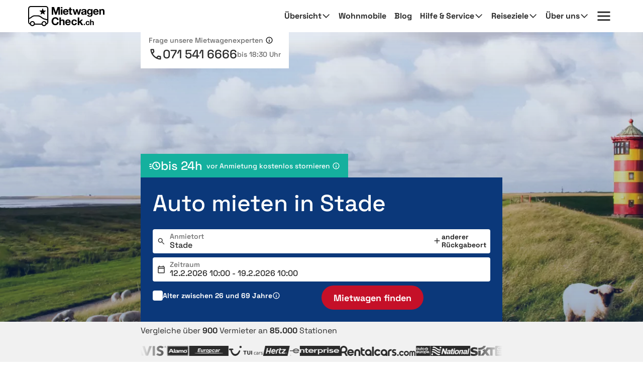

--- FILE ---
content_type: text/html; charset=utf-8
request_url: https://www.mietwagen-check.ch/mietwagen-Stade-25771.html
body_size: 105847
content:







<!DOCTYPE html>
<html lang="de-CH" prefix="og: http://ogp.me/ns#" data-mode="Prod"
      data-date-format="DD.MM.YYYY"
      data-domain-locale="de-CH" data-system="boo"
      data-latest-seen-offer=""
      class="original-74 74-original original-73 73-original original-76 76-original new-63 63-new original-75 75-original">
    <head>
        <meta charset="utf-8"/>
        <title>Auto mieten in Stade » Sicher &amp; flexibel buchen</title>

        
            <meta name="robots" content="index, follow, max-snippet:-1, max-image-preview:large, max-video-preview:-1"/>
        
        <link rel="alternate" hreflang="de-DE" href="https://www.mietwagen-check.de/mietwagen-Stade-25771.html"/>
          <link rel="alternate" hreflang="de-AT" href="https://www.mietwagen-check.at/mietwagen-Stade-25771.html"/>
          <link rel="alternate" hreflang="de-CH" href="https://www.mietwagen-check.ch/mietwagen-Stade-25771.html"/>
          <link rel="alternate" hreflang="es-ES" href="https://www.driveboo.es/coche-de-alquiler-Stade-25771.html"/>
          <link rel="alternate" hreflang="es-AR" href="https://www.driveboo.com.ar/coche-de-alquiler-Stade-25771.html"/>
          <link rel="alternate" hreflang="es-MX" href="https://www.driveboo.mx/coche-de-alquiler-Stade-25771.html"/>
          <link rel="alternate" hreflang="fr-FR" href="https://www.driveboo.fr/voiture-de-location-Stade-25771.html"/>
          <link rel="alternate" hreflang="fr-BE" href="https://www.driveboo.be/fr/voiture-de-location-Stade-25771.html"/>
          <link rel="alternate" hreflang="fr-CH" href="https://www.driveboo.ch/fr/voiture-de-location-Stade-25771.html"/>
          <link rel="alternate" hreflang="en-GB" href="https://www.driveboo.co.uk/rentalcars-Stade-25771.html"/>
          <link rel="alternate" hreflang="en-US" href="https://www.driveboo.com/rentalcars-Stade-25771.html"/>
          <link rel="alternate" hreflang="it-IT" href="https://www.driveboo.it/noleggio-auto-Stade-25771.html"/>
          <link rel="alternate" hreflang="it-CH" href="https://www.driveboo.ch/it/noleggio-auto-Stade-25771.html"/>
          <link rel="alternate" hreflang="nl-NL" href="https://www.driveboo.nl/autohuur-Stade-25771.html"/>
          <link rel="alternate" hreflang="nl-BE" href="https://www.driveboo.be/autohuur-Stade-25771.html"/>
          <link rel="alternate" hreflang="de" href="https://www.mietwagen-check.de/mietwagen-Stade-25771.html"/>
          <link rel="alternate" hreflang="nl" href="https://www.driveboo.nl/autohuur-Stade-25771.html"/>
          <link rel="alternate" hreflang="es" href="https://www.driveboo.com/spa/coche-de-alquiler-Stade-25771.html"/>
          <link rel="alternate" hreflang="it" href="https://www.driveboo.it/noleggio-auto-Stade-25771.html"/>
          <link rel="alternate" hreflang="en" href="https://www.driveboo.com/rentalcars-Stade-25771.html"/>
          <link rel="alternate" hreflang="x-default" href="https://www.driveboo.com/rentalcars-Stade-25771.html"/>
          
        <link rel="canonical" href="https://www.mietwagen-check.ch/mietwagen-Stade-25771.html"/>

        <meta name="viewport" content="width=device-width, initial-scale=1"/>

        <meta name="page-topic" content="Mietwagen"/>
        <meta name="author" content="HolidayCheck AG"/>
        <meta name="description" content="Auto mieten in Stade ✓ Sicher &amp; Günstig ✓ Kostenlose 24h Stornierung ✓ Preisvergleich ✓ keine versteckten Kosten"/>
        
        <meta name="theme-color" content="#0049A1"/>
        <meta name="apple-mobile-web-app-status-bar-style" content="black"/>

         <meta property="og:title" content="Auto mieten in Stade » Sicher &amp; flexibel buchen"/>
<meta property="og:site_name" content="MietwagenCheck"/>
<meta property="og:type" content="website"/>
<meta property="og:url" content="https://www.mietwagen-check.ch/mietwagen-Stade-25771.html"/>
<meta property="og:image" content="https://media.driveboo.com/assets-image/768x420/de15aeef-6747-4a40-9022-6601c0d2d656.jpg"/>
<meta property="og:image:width" content="768" />
<meta property="og:image:height" content="420" />
<meta property="og:locale" content="de_CH"/>

<meta property="og:phone_number" content="+41-71-541-6666"/>
  
    <script type="application/ld+json">{"@context":"http://schema.org","@type":"Organization","brand":{"@type":"AutoRental","name":"MietwagenCheck","image":"https://media.driveboo.com/assets/images/mwc-logo/3856705f7459fe45a461c034468b8764-mwc-logo.svg","telephone":"+49-89-1436-7940"},"foundingDate":"2008-07-01","url":"https://www.mietwagen-check.ch/","logo":"https://media.driveboo.com/assets/images/favicon/mwc/a0c0984e61b9341e8cea40c4aa98e0f3-96.png","contactPoint":[{"telephone":"+49-89-143-79-160","contactType":["customer service","reservations"],"areaServed":"DE","availableLanguage":["German","English"]},{"telephone":"+43-720-710-895","contactType":["customer service","reservations"],"areaServed":"AT","availableLanguage":["German","English"]},{"telephone":"+41-71-541-6666","contactType":["customer service","reservations"],"areaServed":"CH","availableLanguage":["German","English"]},{"telephone":"+49-89-1436-7940","contactType":["customer service","reservations"],"areaServed":"World","availableLanguage":["English","German"]}]}</script>

    <script type="application/ld+json">{"@context":"http://schema.org/","@type":"AutoRental","name":"MietwagenCheck","image":"https://media.driveboo.com/assets/images/mwc-logo/3856705f7459fe45a461c034468b8764-mwc-logo.svg","telephone":"+49-89-1436-7940","openingHoursSpecification":[{"@type":"OpeningHoursSpecification","dayOfWeek":["https://schema.org/Monday"],"opens":"10:00","closes":"18:30"},{"@type":"OpeningHoursSpecification","dayOfWeek":["https://schema.org/Tuesday"],"opens":"10:00","closes":"18:30"},{"@type":"OpeningHoursSpecification","dayOfWeek":["https://schema.org/Wednesday"],"opens":"10:00","closes":"18:30"},{"@type":"OpeningHoursSpecification","dayOfWeek":["https://schema.org/Thursday"],"opens":"10:00","closes":"18:30"},{"@type":"OpeningHoursSpecification","dayOfWeek":["https://schema.org/Friday"],"opens":"10:00","closes":"18:30"},{"@type":"OpeningHoursSpecification","dayOfWeek":["https://schema.org/Saturday"],"opens":"12:00","closes":"18:30"},{"@type":"OpeningHoursSpecification","dayOfWeek":["https://schema.org/Sunday"],"opens":"00:00","closes":"00:00"}]}</script>

    <script type="application/ld+json">{"@context":"http://schema.org","@type":"WebSite","url":"https://www.mietwagen-check.ch/","potentialAction":{"@type":"SearchAction","target":"https://www.mietwagen-check.ch/search/open/{search_term_string}","query-input":"required name=search_term_string"}}</script>
 

        

    
        
        
                <link rel="shortcut icon"  type="image/png" href="https://media.driveboo.com/assets/images/favicon/mwc/fbc210dca8fbab8096ac586c8c7cac80-16.png" />
                <link rel="icon" type="image/png" href="https://media.driveboo.com/assets/images/favicon/mwc/f2c420c9c9d67c33bf32078517e57a63-32.png" sizes="32x32"/>
                <link rel="icon" type="image/png" href="https://media.driveboo.com/assets/images/favicon/mwc/a0c0984e61b9341e8cea40c4aa98e0f3-96.png" sizes="96x96"/>
                <link rel="icon" type="image/png" href="https://media.driveboo.com/assets/images/favicon/mwc/c9b350b065944f713b18c4c992cf8eef-128.png" sizes="128x128"/>
                <link rel="icon" type="image/png" href="https://media.driveboo.com/assets/images/favicon/mwc/35c704b7c81776836a3b55353f79a2da-192.png" sizes="192x192"/>

                <link rel="apple-touch-icon" href="https://media.driveboo.com/assets/images/favicon/mwc/84dd808ae901a3db7d50371691ebe87a-120.png"/>
                <link rel="apple-touch-icon" href="https://media.driveboo.com/assets/images/favicon/mwc/384c67b0b7258c93f8e0e502469a478a-180.png" sizes="180x180"/>
                <link rel="apple-touch-icon" href="https://media.driveboo.com/assets/images/favicon/mwc/8732c2303359af17571b97343923d96d-152.png" sizes="152x152"/>
                <link rel="apple-touch-icon" href="https://media.driveboo.com/assets/images/favicon/mwc/51bf4316fe00dffb18ce403257f1786e-167.png" sizes="167x167"/>

                <meta name="msapplication-square70x70logo" content="https://media.driveboo.com/assets/images/favicon/mwc/62c8e3a61b355da703e2e1ac414fddb0-70.png"/>
                <meta name="msapplication-square150x150logo" content="https://media.driveboo.com/assets/images/favicon/mwc/562c0f47b6de3b88477e6ec3b7ff7a1a-150.png"/>
                
                    <meta name="msapplication-wide310x150logo" content="https://media.driveboo.com/assets/images/favicon/mwc/013eff4629245049187960aec5e9bba2-310x150.png"/>
                    <meta name="msapplication-square310x310logo" content="https://media.driveboo.com/assets/images/favicon/mwc/9f6d4d614779e0a5416d028fea83dc55-310.png"/>
                
            
    



        <link rel="dns-prefetch" href="//cookiee1.veinteractive.com"/>
<link rel="dns-prefetch" href="//appsapi.veinteractive.com"/>
<link rel="dns-prefetch" href="//config1.veinteractive.com"/>
<link rel="dns-prefetch" href="//gum.criteo.com"/>
<link rel="dns-prefetch" href="//media.driveboo.com"/>
<link rel="dns-prefetch" href="//www.googletagmanager.com"/>
<link rel="dns-prefetch" href="//www.googleadservices.com"/>
<link rel="dns-prefetch" href="//www.google.com"/>
<link rel="dns-prefetch" href="//www.google-analytics.com"/>
<link rel="dns-prefetch" href="//storage.googleapis.com"/>
<link rel="dns-prefetch" href="//static.criteo.net"/>
<link rel="dns-prefetch" href="//sslwidget.criteo.com"/>
<link rel="dns-prefetch" href="//dis.criteo.com"/>
<link rel="dns-prefetch" href="//bat.bing.com"/>
<link rel="dns-prefetch" href="//ads.yahoo.com"/>
<link rel="dns-prefetch" href="//hal9000.redintelligence.net"/>
<link rel="dns-prefetch" href="//static.hotjar.com"/>
<link rel="dns-prefetch" href="//vars.hotjar.com"/>
<link rel="dns-prefetch" href="//www.dwin1.com"/>
<link rel="dns-prefetch" href="//stats.g.doubleclick.net"/>
<link rel="dns-prefetch" href="//cm.g.doubleclick.net"/>


        
            
                <style>
                    
                        @font-face{font-display:swap;font-family:Roboto;font-style:normal;font-weight:400;src:local("Roboto"),local("Roboto-Regular"),url("https://media.driveboo.com/assets/cors/font-data/073578b7f22768baa58cf9a87380538a-KFOmCnqEu92Fr1Mu7GxKKTU1Kvnz.woff2?ver=2") format("woff2");unicode-range:u+0100-024f,u+0259,u+1e??,u+2020,u+20a0-20ab,u+20ad-20cf,u+2113,u+2c60-2c7f,u+a720-a7ff}@font-face{font-display:swap;font-family:Roboto;font-style:normal;font-weight:400;src:local("Roboto"),local("Roboto-Regular"),url("https://media.driveboo.com/assets/cors/font-data/15fa3062f8929bd3b05fdca5259db412-KFOmCnqEu92Fr1Mu4mxKKTU1Kg.woff2?ver=2") format("woff2");unicode-range:u+00??,u+0131,u+0152-0153,u+02bb-02bc,u+02c6,u+02da,u+02dc,u+2000-206f,u+2074,u+20ac,u+2122,u+2191,u+2193,u+2212,u+2215,u+feff,u+fffd}@font-face{font-display:swap;font-family:Roboto;font-style:normal;font-weight:500;src:local("Roboto Medium"),local("Roboto-Medium"),url("https://media.driveboo.com/assets/cors/font-data/5d39c40b5f1d878434af6212575d928a-KFOlCnqEu92Fr1MmEU9fChc4AMP6lbBP.woff2?ver=2") format("woff2");unicode-range:u+0100-024f,u+0259,u+1e??,u+2020,u+20a0-20ab,u+20ad-20cf,u+2113,u+2c60-2c7f,u+a720-a7ff}@font-face{font-display:swap;font-family:Roboto;font-style:normal;font-weight:500;src:local("Roboto Medium"),local("Roboto-Medium"),url("https://media.driveboo.com/assets/cors/font-data/07db243db21ed0a6b4ff05ff429686b7-KFOlCnqEu92Fr1MmEU9fBBc4AMP6lQ.woff2?ver=2") format("woff2");unicode-range:u+00??,u+0131,u+0152-0153,u+02bb-02bc,u+02c6,u+02da,u+02dc,u+2000-206f,u+2074,u+20ac,u+2122,u+2191,u+2193,u+2212,u+2215,u+feff,u+fffd}@font-face{font-display:swap;font-family:Roboto;font-style:normal;font-weight:700;src:local("Roboto Bold"),local("Roboto-Bold"),url("https://media.driveboo.com/assets/cors/font-data/b2f73d6ca15e0092dd061766b2afd2c8-KFOlCnqEu92Fr1MmWUlfChc4AMP6lbBP.woff2?ver=2") format("woff2");unicode-range:u+0100-024f,u+0259,u+1e??,u+2020,u+20a0-20ab,u+20ad-20cf,u+2113,u+2c60-2c7f,u+a720-a7ff}@font-face{font-display:swap;font-family:Roboto;font-style:normal;font-weight:700;src:local("Roboto Bold"),local("Roboto-Bold"),url("https://media.driveboo.com/assets/cors/font-data/a59072f933169d3f2db497f44ca4cbbe-KFOlCnqEu92Fr1MmWUlfBBc4AMP6lQ.woff2?ver=2") format("woff2");unicode-range:u+00??,u+0131,u+0152-0153,u+02bb-02bc,u+02c6,u+02da,u+02dc,u+2000-206f,u+2074,u+20ac,u+2122,u+2191,u+2193,u+2212,u+2215,u+feff,u+fffd}
                    
                        @font-face{font-display:swap;font-family:Space Grotesk;font-style:normal;font-weight:300;src:local("Space Grotesk Thin"),local("SpaceGrotesk-Thin"),url("https://media.driveboo.com/assets/cors/font-data/a63fec399574ed5d69d41be739df6bfc-V8mQoQDjQSkFtoMM3T6r8E7mF71Q-gOoraIAEj62UXsqPMBTTA.woff2?ver=2") format("woff2");unicode-range:u+0100-02af,u+0304,u+0308,u+0329,u+1e00-1e9f,u+1ef2-1eff,u+2020,u+20a0-20ab,u+20ad-20c0,u+2113,u+2c60-2c7f,u+a720-a7ff}@font-face{font-display:swap;font-family:Space Grotesk;font-style:normal;font-weight:300;src:local("Space Grotesk Thin"),local("SpaceGrotesk-Thin"),url("https://media.driveboo.com/assets/cors/font-data/09754611d8eca3184cfe027d9d63d358-V8mQoQDjQSkFtoMM3T6r8E7mF71Q-gOoraIAEj62UXskPMA.woff2?ver=2") format("woff2");unicode-range:u+00??,u+0131,u+0152-0153,u+02bb-02bc,u+02c6,u+02da,u+02dc,u+0304,u+0308,u+0329,u+2000-206f,u+2074,u+20ac,u+2122,u+2191,u+2193,u+2212,u+2215,u+feff,u+fffd}@font-face{font-display:swap;font-family:Space Grotesk;font-style:normal;font-weight:400;src:local("Space Grotesk Regular"),local("SpaceGrotesk-Regular"),url("https://media.driveboo.com/assets/cors/font-data/01d62febc80f17b10099d655f9e0dd5b-V8mQoQDjQSkFtoMM3T6r8E7mF71Q-gOoraIAEj7oUXsqPMBTTA.woff2?ver=2") format("woff2");unicode-range:u+0100-02af,u+0304,u+0308,u+0329,u+1e00-1e9f,u+1ef2-1eff,u+2020,u+20a0-20ab,u+20ad-20c0,u+2113,u+2c60-2c7f,u+a720-a7ff}@font-face{font-display:swap;font-family:Space Grotesk;font-style:normal;font-weight:400;src:local("Space Grotesk Regular"),local("SpaceGrotesk-Regular"),url("https://media.driveboo.com/assets/cors/font-data/403bc2dcb289d824f457ca63cd63aca5-V8mQoQDjQSkFtoMM3T6r8E7mF71Q-gOoraIAEj7oUXskPMA.woff2?ver=2") format("woff2");unicode-range:u+00??,u+0131,u+0152-0153,u+02bb-02bc,u+02c6,u+02da,u+02dc,u+0304,u+0308,u+0329,u+2000-206f,u+2074,u+20ac,u+2122,u+2191,u+2193,u+2212,u+2215,u+feff,u+fffd}@font-face{font-display:swap;font-family:Space Grotesk;font-style:normal;font-weight:500;src:local("Space Grotesk Medium"),local("SpaceGrotesk-Medium"),url("https://media.driveboo.com/assets/cors/font-data/db56336d4c05e60d71e046a5beb502b7-V8mQoQDjQSkFtoMM3T6r8E7mF71Q-gOoraIAEj7aUXsqPMBTTA.woff2?ver=2") format("woff2");unicode-range:u+0100-02af,u+0304,u+0308,u+0329,u+1e00-1e9f,u+1ef2-1eff,u+2020,u+20a0-20ab,u+20ad-20c0,u+2113,u+2c60-2c7f,u+a720-a7ff}@font-face{font-display:swap;font-family:Space Grotesk;font-style:normal;font-weight:500;src:local("Space Grotesk Medium"),local("SpaceGrotesk-Medium"),url("https://media.driveboo.com/assets/cors/font-data/20f45a8530a0da60b17825351fa2cf21-V8mQoQDjQSkFtoMM3T6r8E7mF71Q-gOoraIAEj7aUXskPMA.woff2?ver=2") format("woff2");unicode-range:u+00??,u+0131,u+0152-0153,u+02bb-02bc,u+02c6,u+02da,u+02dc,u+0304,u+0308,u+0329,u+2000-206f,u+2074,u+20ac,u+2122,u+2191,u+2193,u+2212,u+2215,u+feff,u+fffd}@font-face{font-display:swap;font-family:Space Grotesk;font-style:normal;font-weight:600;src:local("Space Grotesk SemiBold"),local("SpaceGrotesk-SemiBold"),url("https://media.driveboo.com/assets/cors/font-data/13e63b55d63516c2120d3a5109e08d62-V8mQoQDjQSkFtoMM3T6r8E7mF71Q-gOoraIAEj42VnsqPMBTTA.woff2?ver=2") format("woff2");unicode-range:u+0100-02af,u+0304,u+0308,u+0329,u+1e00-1e9f,u+1ef2-1eff,u+2020,u+20a0-20ab,u+20ad-20c0,u+2113,u+2c60-2c7f,u+a720-a7ff}@font-face{font-display:swap;font-family:Space Grotesk;font-style:normal;font-weight:600;src:local("Space Grotesk SemiBold"),local("SpaceGrotesk-SemiBold"),url("https://media.driveboo.com/assets/cors/font-data/74399d3ac36c25446fafc1b1122ef537-V8mQoQDjQSkFtoMM3T6r8E7mF71Q-gOoraIAEj42VnskPMA.woff2?ver=2") format("woff2");unicode-range:u+00??,u+0131,u+0152-0153,u+02bb-02bc,u+02c6,u+02da,u+02dc,u+0304,u+0308,u+0329,u+2000-206f,u+2074,u+20ac,u+2122,u+2191,u+2193,u+2212,u+2215,u+feff,u+fffd}@font-face{font-display:swap;font-family:Space Grotesk;font-style:normal;font-weight:700;src:local("Space Grotesk Bold"),local("SpaceGrotesk-Bold"),url("https://media.driveboo.com/assets/cors/font-data/6460bcfc0f04e63cb900231b4f8cf6f1-V8mQoQDjQSkFtoMM3T6r8E7mF71Q-gOoraIAEj4PVnsqPMBTTA.woff2?ver=2") format("woff2");unicode-range:u+0100-02af,u+0304,u+0308,u+0329,u+1e00-1e9f,u+1ef2-1eff,u+2020,u+20a0-20ab,u+20ad-20c0,u+2113,u+2c60-2c7f,u+a720-a7ff}@font-face{font-display:swap;font-family:Space Grotesk;font-style:normal;font-weight:700;src:local("Space Grotesk Bold"),local("SpaceGrotesk-Bold"),url("https://media.driveboo.com/assets/cors/font-data/04a0491ad41d48175379a51e46d757ef-V8mQoQDjQSkFtoMM3T6r8E7mF71Q-gOoraIAEj4PVnskPMA.woff2?ver=2") format("woff2");unicode-range:u+00??,u+0131,u+0152-0153,u+02bb-02bc,u+02c6,u+02da,u+02dc,u+0304,u+0308,u+0329,u+2000-206f,u+2074,u+20ac,u+2122,u+2191,u+2193,u+2212,u+2215,u+feff,u+fffd}
                    
                        @font-face{font-family:Source Sans\ 3;font-style:normal;font-weight:400;src:local("Source Sans 3 Regular"),local("SourceSans3-Regular"),url("https://media.driveboo.com/assets/cors/font-data/f99ace5e0f83ffd3359c27ebaa714bb7-nwpBtKy2OAdR1K-IwhWudF-R9QMylBJAV3Bo8Ky462EE9CsKng.woff2?ver=2") format("woff2");unicode-range:u+0100-02af,u+0304,u+0308,u+0329,u+1e00-1e9f,u+1ef2-1eff,u+2020,u+20a0-20ab,u+20ad-20c0,u+2113,u+2c60-2c7f,u+a720-a7ff}@font-face{font-family:Source Sans\ 3;font-style:normal;font-weight:400;src:local("Source Sans 3 Regular"),local("SourceSans3-Regular"),url("https://media.driveboo.com/assets/cors/font-data/bab398e040a4cc70fb819809880f06ae-nwpBtKy2OAdR1K-IwhWudF-R9QMylBJAV3Bo8Ky462EK9Cs.woff2?ver=2") format("woff2");unicode-range:u+00??,u+0131,u+0152-0153,u+02bb-02bc,u+02c6,u+02da,u+02dc,u+0304,u+0308,u+0329,u+2000-206f,u+2074,u+20ac,u+2122,u+2191,u+2193,u+2212,u+2215,u+feff,u+fffd}@font-face{font-family:Source Sans\ 3;font-style:normal;font-weight:500;src:local("Source Sans 3 Medium"),local("SourceSans3-Medium"),url("https://media.driveboo.com/assets/cors/font-data/1500ed52b9c07d75b5afc88dca3441b0-nwpBtKy2OAdR1K-IwhWudF-R9QMylBJAV3Bo8KyK62EE9CsKng.woff2?ver=2") format("woff2");unicode-range:u+0100-02af,u+0304,u+0308,u+0329,u+1e00-1e9f,u+1ef2-1eff,u+2020,u+20a0-20ab,u+20ad-20c0,u+2113,u+2c60-2c7f,u+a720-a7ff}@font-face{font-family:Source Sans\ 3;font-style:normal;font-weight:500;src:local("Source Sans 3 Medium"),local("SourceSans3-Medium"),url("https://media.driveboo.com/assets/cors/font-data/7450d0c5948207d4e4d6def3a9893bf8-nwpBtKy2OAdR1K-IwhWudF-R9QMylBJAV3Bo8KyK62EK9Cs.woff2?ver=2") format("woff2");unicode-range:u+00??,u+0131,u+0152-0153,u+02bb-02bc,u+02c6,u+02da,u+02dc,u+0304,u+0308,u+0329,u+2000-206f,u+2074,u+20ac,u+2122,u+2191,u+2193,u+2212,u+2215,u+feff,u+fffd}@font-face{font-family:Source Sans\ 3;font-style:normal;font-weight:600;src:local("Source Sans 3 SemiBold"),local("SourceSans3-SemiBold"),url("https://media.driveboo.com/assets/cors/font-data/161f4b983da69efc4a6e7f26a32bde36-nwpBtKy2OAdR1K-IwhWudF-R9QMylBJAV3Bo8Kxm7GEE9CsKng.woff2?ver=2") format("woff2");unicode-range:u+0100-02af,u+0304,u+0308,u+0329,u+1e00-1e9f,u+1ef2-1eff,u+2020,u+20a0-20ab,u+20ad-20c0,u+2113,u+2c60-2c7f,u+a720-a7ff}@font-face{font-family:Source Sans\ 3;font-style:normal;font-weight:600;src:local("Source Sans 3 SemiBold"),local("SourceSans3-SemiBold"),url("https://media.driveboo.com/assets/cors/font-data/8befd6f435e526763335e1c35afc3af5-nwpBtKy2OAdR1K-IwhWudF-R9QMylBJAV3Bo8Kxm7GEK9Cs.woff2?ver=2") format("woff2");unicode-range:u+00??,u+0131,u+0152-0153,u+02bb-02bc,u+02c6,u+02da,u+02dc,u+0304,u+0308,u+0329,u+2000-206f,u+2074,u+20ac,u+2122,u+2191,u+2193,u+2212,u+2215,u+feff,u+fffd}@font-face{font-family:Source Sans\ 3;font-style:normal;font-weight:700;src:local("Source Sans 3 Bold"),local("SourceSans3-Bold"),url("https://media.driveboo.com/assets/cors/font-data/9bfb50c1b74d3c89d8f8503c3d6dedb1-nwpBtKy2OAdR1K-IwhWudF-R9QMylBJAV3Bo8Kxf7GEE9CsKng.woff2?ver=2") format("woff2");unicode-range:u+0100-02af,u+0304,u+0308,u+0329,u+1e00-1e9f,u+1ef2-1eff,u+2020,u+20a0-20ab,u+20ad-20c0,u+2113,u+2c60-2c7f,u+a720-a7ff}@font-face{font-family:Source Sans\ 3;font-style:normal;font-weight:700;src:local("Source Sans 3 Bold"),local("SourceSans3-Bold"),url("https://media.driveboo.com/assets/cors/font-data/63a951688119c1e2c4e49ecb1e8a79be-nwpBtKy2OAdR1K-IwhWudF-R9QMylBJAV3Bo8Kxf7GEK9Cs.woff2?ver=2") format("woff2");unicode-range:u+00??,u+0131,u+0152-0153,u+02bb-02bc,u+02c6,u+02da,u+02dc,u+0304,u+0308,u+0329,u+2000-206f,u+2074,u+20ac,u+2122,u+2191,u+2193,u+2212,u+2215,u+feff,u+fffd}
                    
                        /*! normalize.css v3.0.3 | MIT License | github.com/necolas/normalize.css */html{-ms-text-size-adjust:100%;-webkit-text-size-adjust:100%;font-family:sans-serif}body{margin:0}article,aside,details,figcaption,figure,footer,header,hgroup,main,menu,nav,section,summary{display:block}audio,canvas,progress,video{display:inline-block;vertical-align:baseline}audio:not([controls]){display:none;height:0}[hidden],template{display:none}a{background-color:transparent}a:active,a:hover{outline:0}abbr[title]{border-bottom:none;text-decoration:underline;text-decoration:underline dotted}b,strong{font-weight:700}dfn{font-style:italic}h1{font-size:2em;margin:.67em 0}mark{background:#ff0;color:#000}small{font-size:80%}sub,sup{font-size:75%;line-height:0;position:relative;vertical-align:baseline}sup{top:-.5em}sub{bottom:-.25em}img{border:0}svg:not(:root){overflow:hidden}figure{margin:1em 40px}hr{box-sizing:content-box;height:0}pre{overflow:auto}code,kbd,pre,samp{font-family:monospace,monospace;font-size:1em}button,input,optgroup,select,textarea{color:inherit;font:inherit;margin:0}button{overflow:visible}button,select{text-transform:none}button,html input[type=button],input[type=reset],input[type=submit]{-webkit-appearance:button;cursor:pointer}button[disabled],html input[disabled]{cursor:default}button::-moz-focus-inner,input::-moz-focus-inner{border:0;padding:0}input{line-height:normal}input[type=checkbox],input[type=radio]{box-sizing:border-box;padding:0}input[type=number]::-webkit-inner-spin-button,input[type=number]::-webkit-outer-spin-button{height:auto}input[type=search]{-webkit-appearance:textfield;box-sizing:content-box}input[type=search]::-webkit-search-cancel-button,input[type=search]::-webkit-search-decoration{-webkit-appearance:none}fieldset{border:1px solid silver;margin:0 2px;padding:.35em .625em .75em}textarea{overflow:auto}optgroup{font-weight:700}table{border-collapse:collapse;border-spacing:0}td,th{padding:0}
/*! Source: https://github.com/h5bp/html5-boilerplate/blob/master/src/css/main.css */@media print{*,:after,:before{background:transparent!important;box-shadow:none!important;color:#000!important;text-shadow:none!important}a,a:visited{text-decoration:underline}a[href]:after{content:" (" attr(href) ")"}abbr[title]:after{content:" (" attr(title) ")"}a[href^="#"]:after,a[href^="javascript:"]:after{content:""}blockquote,pre{border:1px solid #999;page-break-inside:avoid}thead{display:table-header-group}img,tr{page-break-inside:avoid}img{max-width:100%!important}h2,h3,p{orphans:3;widows:3}h2,h3{page-break-after:avoid}.navbar{display:none}.btn>.caret,.dropup>.btn>.caret{border-top-color:#000!important}.label{border:1px solid #000}.table{border-collapse:collapse!important}.table td,.table th{background-color:#fff!important}.table-bordered td,.table-bordered th{border:1px solid #ddd!important}}*,:after,:before{-webkit-box-sizing:border-box;-moz-box-sizing:border-box;box-sizing:border-box}html{-webkit-tap-highlight-color:rgba(0,0,0,0);font-size:10px}body{background-color:#f1f1f1;color:#555;font-family:Roboto,Helvetica Neue,Helvetica,Arial,sans-serif;font-size:16px;line-height:1.42857143}button,input,select,textarea{font-family:inherit;font-size:inherit;line-height:inherit}a{color:#555;text-decoration:none}a:focus,a:hover{color:#2f2f2f;text-decoration:underline}a:focus{outline:5px auto -webkit-focus-ring-color;outline-offset:-2px}figure{margin:0}img{vertical-align:middle}.carousel-inner>.item>a>img,.carousel-inner>.item>img,.img-responsive{display:block;height:auto;max-width:100%}.img-rounded{border-radius:0}.img-thumbnail{background-color:#f1f1f1;border:1px solid #ddd;border-radius:0;display:inline-block;height:auto;line-height:1.42857143;max-width:100%;padding:4px;-webkit-transition:all .2s ease-in-out;-o-transition:all .2s ease-in-out;transition:all .2s ease-in-out}.img-circle{border-radius:50%}hr{border:0;border-top:1px solid #eee;margin-bottom:22px;margin-top:22px}.sr-only{clip:rect(0,0,0,0);border:0;height:1px;margin:-1px;overflow:hidden;padding:0;position:absolute;width:1px}.sr-only-focusable:active,.sr-only-focusable:focus{clip:auto;height:auto;margin:0;overflow:visible;position:static;width:auto}[role=button]{cursor:pointer}.h1,.h2,.h3,.h4,.h5,.h6,h1,h2,h3,h4,h5,h6{color:inherit;font-family:inherit;font-weight:400;line-height:1.1}.h1 .small,.h1 small,.h2 .small,.h2 small,.h3 .small,.h3 small,.h4 .small,.h4 small,.h5 .small,.h5 small,.h6 .small,.h6 small,h1 .small,h1 small,h2 .small,h2 small,h3 .small,h3 small,h4 .small,h4 small,h5 .small,h5 small,h6 .small,h6 small{color:#777;font-weight:400;line-height:1}.h1,.h2,.h3,h1,h2,h3{margin-bottom:11px;margin-top:22px}.h1 .small,.h1 small,.h2 .small,.h2 small,.h3 .small,.h3 small,h1 .small,h1 small,h2 .small,h2 small,h3 .small,h3 small{font-size:65%}.h4,.h5,.h6,h4,h5,h6{margin-bottom:11px;margin-top:11px}.h4 .small,.h4 small,.h5 .small,.h5 small,.h6 .small,.h6 small,h4 .small,h4 small,h5 .small,h5 small,h6 .small,h6 small{font-size:75%}.h1,h1{font-size:27px}.h2,h2{font-size:20px}.h3,.h4,.h5,.h6,h3,h4,h5,h6{font-size:16px}p{margin:0 0 11px}.lead{font-size:18px;font-weight:300;line-height:1.4;margin-bottom:22px}@media (min-width:768px){.lead{font-size:24px}}.small,small{font-size:87%}.mark,mark{background-color:#deab2a;padding:.2em}.text-left{text-align:left}.text-right{text-align:right}.text-center{text-align:center}.text-justify{text-align:justify}.text-nowrap{white-space:nowrap}.text-lowercase{text-transform:lowercase}.text-uppercase{text-transform:uppercase}.text-capitalize{text-transform:capitalize}.text-muted{color:#777}.text-primary{color:#0049a1}a.text-primary:focus,a.text-primary:hover{color:#00326e}.text-success{color:#fff}a.text-success:focus,a.text-success:hover{color:#e6e6e6}.text-info{color:#fff}a.text-info:focus,a.text-info:hover{color:#e6e6e6}.text-warning{color:#fff}a.text-warning:focus,a.text-warning:hover{color:#e6e6e6}.text-danger{color:#fff}a.text-danger:focus,a.text-danger:hover{color:#e6e6e6}.bg-primary{background-color:#0049a1;color:#fff}a.bg-primary:focus,a.bg-primary:hover{background-color:#00326e}.bg-success{background-color:#0049a1}a.bg-success:focus,a.bg-success:hover{background-color:#00326e}.bg-info{background-color:#206091}a.bg-info:focus,a.bg-info:hover{background-color:#174467}.bg-warning{background-color:#deab2a}a.bg-warning:focus,a.bg-warning:hover{background-color:#b88c1d}.bg-danger{background-color:#cc0202}a.bg-danger:focus,a.bg-danger:hover{background-color:#990202}.page-header{border-bottom:1px solid #eee;margin:44px 0 22px;padding-bottom:10px}ol,ul{margin-bottom:11px;margin-top:0}ol ol,ol ul,ul ol,ul ul{margin-bottom:0}.list-inline,.list-unstyled{list-style:none;padding-left:0}.list-inline{margin-left:-5px}.list-inline>li{display:inline-block;padding-left:5px;padding-right:5px}dl{margin-bottom:22px;margin-top:0}dd,dt{line-height:1.42857143}dt{font-weight:700}dd{margin-left:0}@media (min-width:768px){.dl-horizontal dt{clear:left;float:left;overflow:hidden;text-align:right;text-overflow:ellipsis;white-space:nowrap;width:160px}.dl-horizontal dd{margin-left:180px}}abbr[data-original-title],abbr[title]{cursor:help}.initialism{font-size:90%;text-transform:uppercase}blockquote{border-left:5px solid #eee;font-size:20px;margin:0 0 22px;padding:11px 22px}blockquote ol:last-child,blockquote p:last-child,blockquote ul:last-child{margin-bottom:0}blockquote .small,blockquote footer,blockquote small{color:#777;display:block;font-size:80%;line-height:1.42857143}blockquote .small:before,blockquote footer:before,blockquote small:before{content:"\2014 \00A0"}.blockquote-reverse,blockquote.pull-right{border-left:0;border-right:5px solid #eee;padding-left:0;padding-right:15px;text-align:right}.blockquote-reverse .small:before,.blockquote-reverse footer:before,.blockquote-reverse small:before,blockquote.pull-right .small:before,blockquote.pull-right footer:before,blockquote.pull-right small:before{content:""}.blockquote-reverse .small:after,.blockquote-reverse footer:after,.blockquote-reverse small:after,blockquote.pull-right .small:after,blockquote.pull-right footer:after,blockquote.pull-right small:after{content:"\00A0 \2014"}address{font-style:normal;line-height:1.42857143;margin-bottom:22px}.container{margin-left:auto;margin-right:auto;padding-left:10px;padding-right:10px}@media (min-width:768px){.container{width:740px}}@media (min-width:992px){.container{width:960px}}@media (min-width:1200px){.container{width:1160px}}.container-fluid{margin-left:auto;margin-right:auto;padding-left:10px;padding-right:10px}.row{margin-left:-10px;margin-right:-10px}.row-no-gutters{margin-left:0;margin-right:0}.row-no-gutters [class*=col-]{padding-left:0;padding-right:0}.col-lg-1,.col-lg-10,.col-lg-11,.col-lg-12,.col-lg-2,.col-lg-3,.col-lg-4,.col-lg-5,.col-lg-6,.col-lg-7,.col-lg-8,.col-lg-9,.col-md-1,.col-md-10,.col-md-11,.col-md-12,.col-md-2,.col-md-3,.col-md-4,.col-md-5,.col-md-6,.col-md-7,.col-md-8,.col-md-9,.col-sm-1,.col-sm-10,.col-sm-11,.col-sm-12,.col-sm-2,.col-sm-3,.col-sm-4,.col-sm-5,.col-sm-6,.col-sm-7,.col-sm-8,.col-sm-9,.col-xs-1,.col-xs-10,.col-xs-11,.col-xs-12,.col-xs-2,.col-xs-3,.col-xs-4,.col-xs-5,.col-xs-6,.col-xs-7,.col-xs-8,.col-xs-9{min-height:1px;padding-left:10px;padding-right:10px;position:relative}.col-xs-1,.col-xs-10,.col-xs-11,.col-xs-12,.col-xs-2,.col-xs-3,.col-xs-4,.col-xs-5,.col-xs-6,.col-xs-7,.col-xs-8,.col-xs-9{float:left}.col-xs-12{width:100%}.col-xs-11{width:91.66666667%}.col-xs-10{width:83.33333333%}.col-xs-9{width:75%}.col-xs-8{width:66.66666667%}.col-xs-7{width:58.33333333%}.col-xs-6{width:50%}.col-xs-5{width:41.66666667%}.col-xs-4{width:33.33333333%}.col-xs-3{width:25%}.col-xs-2{width:16.66666667%}.col-xs-1{width:8.33333333%}.col-xs-pull-12{right:100%}.col-xs-pull-11{right:91.66666667%}.col-xs-pull-10{right:83.33333333%}.col-xs-pull-9{right:75%}.col-xs-pull-8{right:66.66666667%}.col-xs-pull-7{right:58.33333333%}.col-xs-pull-6{right:50%}.col-xs-pull-5{right:41.66666667%}.col-xs-pull-4{right:33.33333333%}.col-xs-pull-3{right:25%}.col-xs-pull-2{right:16.66666667%}.col-xs-pull-1{right:8.33333333%}.col-xs-pull-0{right:auto}.col-xs-push-12{left:100%}.col-xs-push-11{left:91.66666667%}.col-xs-push-10{left:83.33333333%}.col-xs-push-9{left:75%}.col-xs-push-8{left:66.66666667%}.col-xs-push-7{left:58.33333333%}.col-xs-push-6{left:50%}.col-xs-push-5{left:41.66666667%}.col-xs-push-4{left:33.33333333%}.col-xs-push-3{left:25%}.col-xs-push-2{left:16.66666667%}.col-xs-push-1{left:8.33333333%}.col-xs-push-0{left:auto}.col-xs-offset-12{margin-left:100%}.col-xs-offset-11{margin-left:91.66666667%}.col-xs-offset-10{margin-left:83.33333333%}.col-xs-offset-9{margin-left:75%}.col-xs-offset-8{margin-left:66.66666667%}.col-xs-offset-7{margin-left:58.33333333%}.col-xs-offset-6{margin-left:50%}.col-xs-offset-5{margin-left:41.66666667%}.col-xs-offset-4{margin-left:33.33333333%}.col-xs-offset-3{margin-left:25%}.col-xs-offset-2{margin-left:16.66666667%}.col-xs-offset-1{margin-left:8.33333333%}.col-xs-offset-0{margin-left:0}@media (min-width:768px){.col-sm-1,.col-sm-10,.col-sm-11,.col-sm-12,.col-sm-2,.col-sm-3,.col-sm-4,.col-sm-5,.col-sm-6,.col-sm-7,.col-sm-8,.col-sm-9{float:left}.col-sm-12{width:100%}.col-sm-11{width:91.66666667%}.col-sm-10{width:83.33333333%}.col-sm-9{width:75%}.col-sm-8{width:66.66666667%}.col-sm-7{width:58.33333333%}.col-sm-6{width:50%}.col-sm-5{width:41.66666667%}.col-sm-4{width:33.33333333%}.col-sm-3{width:25%}.col-sm-2{width:16.66666667%}.col-sm-1{width:8.33333333%}.col-sm-pull-12{right:100%}.col-sm-pull-11{right:91.66666667%}.col-sm-pull-10{right:83.33333333%}.col-sm-pull-9{right:75%}.col-sm-pull-8{right:66.66666667%}.col-sm-pull-7{right:58.33333333%}.col-sm-pull-6{right:50%}.col-sm-pull-5{right:41.66666667%}.col-sm-pull-4{right:33.33333333%}.col-sm-pull-3{right:25%}.col-sm-pull-2{right:16.66666667%}.col-sm-pull-1{right:8.33333333%}.col-sm-pull-0{right:auto}.col-sm-push-12{left:100%}.col-sm-push-11{left:91.66666667%}.col-sm-push-10{left:83.33333333%}.col-sm-push-9{left:75%}.col-sm-push-8{left:66.66666667%}.col-sm-push-7{left:58.33333333%}.col-sm-push-6{left:50%}.col-sm-push-5{left:41.66666667%}.col-sm-push-4{left:33.33333333%}.col-sm-push-3{left:25%}.col-sm-push-2{left:16.66666667%}.col-sm-push-1{left:8.33333333%}.col-sm-push-0{left:auto}.col-sm-offset-12{margin-left:100%}.col-sm-offset-11{margin-left:91.66666667%}.col-sm-offset-10{margin-left:83.33333333%}.col-sm-offset-9{margin-left:75%}.col-sm-offset-8{margin-left:66.66666667%}.col-sm-offset-7{margin-left:58.33333333%}.col-sm-offset-6{margin-left:50%}.col-sm-offset-5{margin-left:41.66666667%}.col-sm-offset-4{margin-left:33.33333333%}.col-sm-offset-3{margin-left:25%}.col-sm-offset-2{margin-left:16.66666667%}.col-sm-offset-1{margin-left:8.33333333%}.col-sm-offset-0{margin-left:0}}@media (min-width:992px){.col-md-1,.col-md-10,.col-md-11,.col-md-12,.col-md-2,.col-md-3,.col-md-4,.col-md-5,.col-md-6,.col-md-7,.col-md-8,.col-md-9{float:left}.col-md-12{width:100%}.col-md-11{width:91.66666667%}.col-md-10{width:83.33333333%}.col-md-9{width:75%}.col-md-8{width:66.66666667%}.col-md-7{width:58.33333333%}.col-md-6{width:50%}.col-md-5{width:41.66666667%}.col-md-4{width:33.33333333%}.col-md-3{width:25%}.col-md-2{width:16.66666667%}.col-md-1{width:8.33333333%}.col-md-pull-12{right:100%}.col-md-pull-11{right:91.66666667%}.col-md-pull-10{right:83.33333333%}.col-md-pull-9{right:75%}.col-md-pull-8{right:66.66666667%}.col-md-pull-7{right:58.33333333%}.col-md-pull-6{right:50%}.col-md-pull-5{right:41.66666667%}.col-md-pull-4{right:33.33333333%}.col-md-pull-3{right:25%}.col-md-pull-2{right:16.66666667%}.col-md-pull-1{right:8.33333333%}.col-md-pull-0{right:auto}.col-md-push-12{left:100%}.col-md-push-11{left:91.66666667%}.col-md-push-10{left:83.33333333%}.col-md-push-9{left:75%}.col-md-push-8{left:66.66666667%}.col-md-push-7{left:58.33333333%}.col-md-push-6{left:50%}.col-md-push-5{left:41.66666667%}.col-md-push-4{left:33.33333333%}.col-md-push-3{left:25%}.col-md-push-2{left:16.66666667%}.col-md-push-1{left:8.33333333%}.col-md-push-0{left:auto}.col-md-offset-12{margin-left:100%}.col-md-offset-11{margin-left:91.66666667%}.col-md-offset-10{margin-left:83.33333333%}.col-md-offset-9{margin-left:75%}.col-md-offset-8{margin-left:66.66666667%}.col-md-offset-7{margin-left:58.33333333%}.col-md-offset-6{margin-left:50%}.col-md-offset-5{margin-left:41.66666667%}.col-md-offset-4{margin-left:33.33333333%}.col-md-offset-3{margin-left:25%}.col-md-offset-2{margin-left:16.66666667%}.col-md-offset-1{margin-left:8.33333333%}.col-md-offset-0{margin-left:0}}@media (min-width:1200px){.col-lg-1,.col-lg-10,.col-lg-11,.col-lg-12,.col-lg-2,.col-lg-3,.col-lg-4,.col-lg-5,.col-lg-6,.col-lg-7,.col-lg-8,.col-lg-9{float:left}.col-lg-12{width:100%}.col-lg-11{width:91.66666667%}.col-lg-10{width:83.33333333%}.col-lg-9{width:75%}.col-lg-8{width:66.66666667%}.col-lg-7{width:58.33333333%}.col-lg-6{width:50%}.col-lg-5{width:41.66666667%}.col-lg-4{width:33.33333333%}.col-lg-3{width:25%}.col-lg-2{width:16.66666667%}.col-lg-1{width:8.33333333%}.col-lg-pull-12{right:100%}.col-lg-pull-11{right:91.66666667%}.col-lg-pull-10{right:83.33333333%}.col-lg-pull-9{right:75%}.col-lg-pull-8{right:66.66666667%}.col-lg-pull-7{right:58.33333333%}.col-lg-pull-6{right:50%}.col-lg-pull-5{right:41.66666667%}.col-lg-pull-4{right:33.33333333%}.col-lg-pull-3{right:25%}.col-lg-pull-2{right:16.66666667%}.col-lg-pull-1{right:8.33333333%}.col-lg-pull-0{right:auto}.col-lg-push-12{left:100%}.col-lg-push-11{left:91.66666667%}.col-lg-push-10{left:83.33333333%}.col-lg-push-9{left:75%}.col-lg-push-8{left:66.66666667%}.col-lg-push-7{left:58.33333333%}.col-lg-push-6{left:50%}.col-lg-push-5{left:41.66666667%}.col-lg-push-4{left:33.33333333%}.col-lg-push-3{left:25%}.col-lg-push-2{left:16.66666667%}.col-lg-push-1{left:8.33333333%}.col-lg-push-0{left:auto}.col-lg-offset-12{margin-left:100%}.col-lg-offset-11{margin-left:91.66666667%}.col-lg-offset-10{margin-left:83.33333333%}.col-lg-offset-9{margin-left:75%}.col-lg-offset-8{margin-left:66.66666667%}.col-lg-offset-7{margin-left:58.33333333%}.col-lg-offset-6{margin-left:50%}.col-lg-offset-5{margin-left:41.66666667%}.col-lg-offset-4{margin-left:33.33333333%}.col-lg-offset-3{margin-left:25%}.col-lg-offset-2{margin-left:16.66666667%}.col-lg-offset-1{margin-left:8.33333333%}.col-lg-offset-0{margin-left:0}}table{background-color:transparent}table col[class*=col-]{display:table-column;float:none;position:static}table td[class*=col-],table th[class*=col-]{display:table-cell;float:none;position:static}caption{color:#777;padding-bottom:8px;padding-top:8px}caption,th{text-align:left}.table{margin-bottom:22px;max-width:100%;width:100%}.table>tbody>tr>td,.table>tbody>tr>th,.table>tfoot>tr>td,.table>tfoot>tr>th,.table>thead>tr>td,.table>thead>tr>th{border-top:1px solid #ddd;line-height:1.42857143;padding:8px;vertical-align:top}.table>thead>tr>th{border-bottom:2px solid #ddd;vertical-align:bottom}.table>caption+thead>tr:first-child>td,.table>caption+thead>tr:first-child>th,.table>colgroup+thead>tr:first-child>td,.table>colgroup+thead>tr:first-child>th,.table>thead:first-child>tr:first-child>td,.table>thead:first-child>tr:first-child>th{border-top:0}.table>tbody+tbody{border-top:2px solid #ddd}.table .table{background-color:#f1f1f1}.table-condensed>tbody>tr>td,.table-condensed>tbody>tr>th,.table-condensed>tfoot>tr>td,.table-condensed>tfoot>tr>th,.table-condensed>thead>tr>td,.table-condensed>thead>tr>th{padding:5px}.table-bordered,.table-bordered>tbody>tr>td,.table-bordered>tbody>tr>th,.table-bordered>tfoot>tr>td,.table-bordered>tfoot>tr>th,.table-bordered>thead>tr>td,.table-bordered>thead>tr>th{border:1px solid #ddd}.table-bordered>thead>tr>td,.table-bordered>thead>tr>th{border-bottom-width:2px}.table-striped>tbody>tr:nth-of-type(odd){background-color:#f9f9f9}.table-hover>tbody>tr:hover,.table>tbody>tr.active>td,.table>tbody>tr.active>th,.table>tbody>tr>td.active,.table>tbody>tr>th.active,.table>tfoot>tr.active>td,.table>tfoot>tr.active>th,.table>tfoot>tr>td.active,.table>tfoot>tr>th.active,.table>thead>tr.active>td,.table>thead>tr.active>th,.table>thead>tr>td.active,.table>thead>tr>th.active{background-color:#f5f5f5}.table-hover>tbody>tr.active:hover>td,.table-hover>tbody>tr.active:hover>th,.table-hover>tbody>tr:hover>.active,.table-hover>tbody>tr>td.active:hover,.table-hover>tbody>tr>th.active:hover{background-color:#e8e8e8}.table>tbody>tr.success>td,.table>tbody>tr.success>th,.table>tbody>tr>td.success,.table>tbody>tr>th.success,.table>tfoot>tr.success>td,.table>tfoot>tr.success>th,.table>tfoot>tr>td.success,.table>tfoot>tr>th.success,.table>thead>tr.success>td,.table>thead>tr.success>th,.table>thead>tr>td.success,.table>thead>tr>th.success{background-color:#0049a1}.table-hover>tbody>tr.success:hover>td,.table-hover>tbody>tr.success:hover>th,.table-hover>tbody>tr:hover>.success,.table-hover>tbody>tr>td.success:hover,.table-hover>tbody>tr>th.success:hover{background-color:#003d88}.table>tbody>tr.info>td,.table>tbody>tr.info>th,.table>tbody>tr>td.info,.table>tbody>tr>th.info,.table>tfoot>tr.info>td,.table>tfoot>tr.info>th,.table>tfoot>tr>td.info,.table>tfoot>tr>th.info,.table>thead>tr.info>td,.table>thead>tr.info>th,.table>thead>tr>td.info,.table>thead>tr>th.info{background-color:#206091}.table-hover>tbody>tr.info:hover>td,.table-hover>tbody>tr.info:hover>th,.table-hover>tbody>tr:hover>.info,.table-hover>tbody>tr>td.info:hover,.table-hover>tbody>tr>th.info:hover{background-color:#1b527c}.table>tbody>tr.warning>td,.table>tbody>tr.warning>th,.table>tbody>tr>td.warning,.table>tbody>tr>th.warning,.table>tfoot>tr.warning>td,.table>tfoot>tr.warning>th,.table>tfoot>tr>td.warning,.table>tfoot>tr>th.warning,.table>thead>tr.warning>td,.table>thead>tr.warning>th,.table>thead>tr>td.warning,.table>thead>tr>th.warning{background-color:#deab2a}.table-hover>tbody>tr.warning:hover>td,.table-hover>tbody>tr.warning:hover>th,.table-hover>tbody>tr:hover>.warning,.table-hover>tbody>tr>td.warning:hover,.table-hover>tbody>tr>th.warning:hover{background-color:#cf9d20}.table>tbody>tr.danger>td,.table>tbody>tr.danger>th,.table>tbody>tr>td.danger,.table>tbody>tr>th.danger,.table>tfoot>tr.danger>td,.table>tfoot>tr.danger>th,.table>tfoot>tr>td.danger,.table>tfoot>tr>th.danger,.table>thead>tr.danger>td,.table>thead>tr.danger>th,.table>thead>tr>td.danger,.table>thead>tr>th.danger{background-color:#cc0202}.table-hover>tbody>tr.danger:hover>td,.table-hover>tbody>tr.danger:hover>th,.table-hover>tbody>tr:hover>.danger,.table-hover>tbody>tr>td.danger:hover,.table-hover>tbody>tr>th.danger:hover{background-color:#b30202}.table-responsive{min-height:.01%;overflow-x:auto}@media screen and (max-width:767px){.table-responsive{-ms-overflow-style:-ms-autohiding-scrollbar;border:1px solid #ddd;margin-bottom:16.5px;overflow-y:hidden;width:100%}.table-responsive>.table{margin-bottom:0}.table-responsive>.table>tbody>tr>td,.table-responsive>.table>tbody>tr>th,.table-responsive>.table>tfoot>tr>td,.table-responsive>.table>tfoot>tr>th,.table-responsive>.table>thead>tr>td,.table-responsive>.table>thead>tr>th{white-space:nowrap}.table-responsive>.table-bordered{border:0}.table-responsive>.table-bordered>tbody>tr>td:first-child,.table-responsive>.table-bordered>tbody>tr>th:first-child,.table-responsive>.table-bordered>tfoot>tr>td:first-child,.table-responsive>.table-bordered>tfoot>tr>th:first-child,.table-responsive>.table-bordered>thead>tr>td:first-child,.table-responsive>.table-bordered>thead>tr>th:first-child{border-left:0}.table-responsive>.table-bordered>tbody>tr>td:last-child,.table-responsive>.table-bordered>tbody>tr>th:last-child,.table-responsive>.table-bordered>tfoot>tr>td:last-child,.table-responsive>.table-bordered>tfoot>tr>th:last-child,.table-responsive>.table-bordered>thead>tr>td:last-child,.table-responsive>.table-bordered>thead>tr>th:last-child{border-right:0}.table-responsive>.table-bordered>tbody>tr:last-child>td,.table-responsive>.table-bordered>tbody>tr:last-child>th,.table-responsive>.table-bordered>tfoot>tr:last-child>td,.table-responsive>.table-bordered>tfoot>tr:last-child>th{border-bottom:0}}fieldset{margin:0;min-width:0}fieldset,legend{border:0;padding:0}legend{border-bottom:1px solid #e5e5e5;color:#333;display:block;font-size:24px;line-height:inherit;margin-bottom:22px;width:100%}label{display:inline-block;font-weight:700;margin-bottom:5px;max-width:100%}input[type=search]{-webkit-appearance:none;appearance:none;-webkit-box-sizing:border-box;-moz-box-sizing:border-box;box-sizing:border-box}input[type=checkbox],input[type=radio]{line-height:normal;margin:4px 0 0;margin-top:1px\9}fieldset[disabled] input[type=checkbox],fieldset[disabled] input[type=radio],input[type=checkbox].disabled,input[type=checkbox][disabled],input[type=radio].disabled,input[type=radio][disabled]{cursor:not-allowed}input[type=file]{display:block}input[type=range]{display:block;width:100%}select[multiple],select[size]{height:auto}input[type=checkbox]:focus,input[type=file]:focus,input[type=radio]:focus{outline:5px auto -webkit-focus-ring-color;outline-offset:-2px}output{padding-top:5px}.form-control,output{color:#555;display:block;font-size:16px;line-height:1.42857143}.form-control{background-color:#fff;background-image:none;border:1px solid #ccc;border-radius:4px;-webkit-box-shadow:inset 0 1px 1px rgba(0,0,0,.075);box-shadow:inset 0 1px 1px rgba(0,0,0,.075);height:32px;padding:4px 12px;-webkit-transition:border-color .15s ease-in-out,box-shadow .15s ease-in-out;-o-transition:border-color .15s ease-in-out,box-shadow .15s ease-in-out;transition:border-color .15s ease-in-out,box-shadow .15s ease-in-out;width:100%}.form-control:focus{border-color:#0049a1;-webkit-box-shadow:inset 0 1px 1px rgba(0,0,0,.075),0 0 8px rgba(0,73,161,.6);box-shadow:inset 0 1px 1px rgba(0,0,0,.075),0 0 8px rgba(0,73,161,.6);outline:0}.form-control::-moz-placeholder{color:#999;opacity:1}.form-control:-ms-input-placeholder{color:#999}.form-control::-webkit-input-placeholder{color:#999}.form-control::-ms-expand{background-color:transparent;border:0}.form-control[disabled],.form-control[readonly],fieldset[disabled] .form-control{background-color:#eee;opacity:1}.form-control[disabled],fieldset[disabled] .form-control{cursor:not-allowed}textarea.form-control{height:auto}@media screen and (-webkit-min-device-pixel-ratio:0){input[type=date].form-control,input[type=datetime-local].form-control,input[type=month].form-control,input[type=time].form-control{line-height:32px}.input-group-sm input[type=date],.input-group-sm input[type=datetime-local],.input-group-sm input[type=month],.input-group-sm input[type=time],input[type=date].input-sm,input[type=datetime-local].input-sm,input[type=month].input-sm,input[type=time].input-sm{line-height:33px}.input-group-lg input[type=date],.input-group-lg input[type=datetime-local],.input-group-lg input[type=month],.input-group-lg input[type=time],input[type=date].input-lg,input[type=datetime-local].input-lg,input[type=month].input-lg,input[type=time].input-lg{line-height:49px}}.form-group{margin-bottom:15px}.checkbox,.radio{display:block;margin-bottom:10px;margin-top:10px;position:relative}.checkbox.disabled label,.radio.disabled label,fieldset[disabled] .checkbox label,fieldset[disabled] .radio label{cursor:not-allowed}.checkbox label,.radio label{cursor:pointer;font-weight:400;margin-bottom:0;min-height:22px;padding-left:20px}.checkbox input[type=checkbox],.checkbox-inline input[type=checkbox],.radio input[type=radio],.radio-inline input[type=radio]{margin-left:-20px;margin-top:4px\9;position:absolute}.checkbox+.checkbox,.radio+.radio{margin-top:-5px}.checkbox-inline,.radio-inline{cursor:pointer;display:inline-block;font-weight:400;margin-bottom:0;padding-left:20px;position:relative;vertical-align:middle}.checkbox-inline.disabled,.radio-inline.disabled,fieldset[disabled] .checkbox-inline,fieldset[disabled] .radio-inline{cursor:not-allowed}.checkbox-inline+.checkbox-inline,.radio-inline+.radio-inline{margin-left:10px;margin-top:0}.form-control-static{margin-bottom:0;min-height:38px;padding-bottom:5px;padding-top:5px}.form-control-static.input-lg,.form-control-static.input-sm{padding-left:0;padding-right:0}.input-sm{border-radius:3px;font-size:14px;height:33px;line-height:1.5;padding:5px 10px}select.input-sm{height:33px;line-height:33px}select[multiple].input-sm,textarea.input-sm{height:auto}.form-group-sm .form-control{border-radius:3px;font-size:14px;height:33px;line-height:1.5;padding:5px 10px}.form-group-sm select.form-control{height:33px;line-height:33px}.form-group-sm select[multiple].form-control,.form-group-sm textarea.form-control{height:auto}.form-group-sm .form-control-static{font-size:14px;height:33px;line-height:1.5;min-height:36px;padding:6px 10px}.input-lg{border-radius:6px;font-size:20px;height:49px;line-height:1.3333333;padding:10px 16px}select.input-lg{height:49px;line-height:49px}select[multiple].input-lg,textarea.input-lg{height:auto}.form-group-lg .form-control{border-radius:6px;font-size:20px;height:49px;line-height:1.3333333;padding:10px 16px}.form-group-lg select.form-control{height:49px;line-height:49px}.form-group-lg select[multiple].form-control,.form-group-lg textarea.form-control{height:auto}.form-group-lg .form-control-static{font-size:20px;height:49px;line-height:1.3333333;min-height:42px;padding:11px 16px}.has-feedback{position:relative}.has-feedback .form-control{padding-right:40px}.form-control-feedback{display:block;height:32px;line-height:32px;pointer-events:none;position:absolute;right:0;text-align:center;top:0;width:32px;z-index:2}.form-group-lg .form-control+.form-control-feedback,.input-group-lg+.form-control-feedback,.input-lg+.form-control-feedback{height:49px;line-height:49px;width:49px}.form-group-sm .form-control+.form-control-feedback,.input-group-sm+.form-control-feedback,.input-sm+.form-control-feedback{height:33px;line-height:33px;width:33px}.has-success .checkbox,.has-success .checkbox-inline,.has-success .control-label,.has-success .help-block,.has-success .radio,.has-success .radio-inline,.has-success.checkbox label,.has-success.checkbox-inline label,.has-success.radio label,.has-success.radio-inline label{color:#fff}.has-success .form-control{border-color:#fff;-webkit-box-shadow:inset 0 1px 1px rgba(0,0,0,.075);box-shadow:inset 0 1px 1px rgba(0,0,0,.075)}.has-success .form-control:focus{border-color:#e6e6e6;-webkit-box-shadow:inset 0 1px 1px rgba(0,0,0,.075),0 0 6px #fff;box-shadow:inset 0 1px 1px rgba(0,0,0,.075),0 0 6px #fff}.has-success .input-group-addon{background-color:#0049a1;border-color:#fff;color:#fff}.has-success .form-control-feedback,.has-warning .checkbox,.has-warning .checkbox-inline,.has-warning .control-label,.has-warning .help-block,.has-warning .radio,.has-warning .radio-inline,.has-warning.checkbox label,.has-warning.checkbox-inline label,.has-warning.radio label,.has-warning.radio-inline label{color:#fff}.has-warning .form-control{border-color:#fff;-webkit-box-shadow:inset 0 1px 1px rgba(0,0,0,.075);box-shadow:inset 0 1px 1px rgba(0,0,0,.075)}.has-warning .form-control:focus{border-color:#e6e6e6;-webkit-box-shadow:inset 0 1px 1px rgba(0,0,0,.075),0 0 6px #fff;box-shadow:inset 0 1px 1px rgba(0,0,0,.075),0 0 6px #fff}.has-warning .input-group-addon{background-color:#deab2a;border-color:#fff;color:#fff}.has-error .checkbox,.has-error .checkbox-inline,.has-error .control-label,.has-error .help-block,.has-error .radio,.has-error .radio-inline,.has-error.checkbox label,.has-error.checkbox-inline label,.has-error.radio label,.has-error.radio-inline label,.has-warning .form-control-feedback{color:#fff}.has-error .form-control{border-color:#fff;-webkit-box-shadow:inset 0 1px 1px rgba(0,0,0,.075);box-shadow:inset 0 1px 1px rgba(0,0,0,.075)}.has-error .form-control:focus{border-color:#e6e6e6;-webkit-box-shadow:inset 0 1px 1px rgba(0,0,0,.075),0 0 6px #fff;box-shadow:inset 0 1px 1px rgba(0,0,0,.075),0 0 6px #fff}.has-error .input-group-addon{background-color:#cc0202;border-color:#fff;color:#fff}.has-error .form-control-feedback{color:#fff}.has-feedback label~.form-control-feedback{top:27px}.has-feedback label.sr-only~.form-control-feedback{top:0}.help-block{color:#959595;display:block;margin-bottom:10px;margin-top:5px}@media (min-width:768px){.form-inline .form-group{display:inline-block;margin-bottom:0;vertical-align:middle}.form-inline .form-control{display:inline-block;vertical-align:middle;width:auto}.form-inline .form-control-static{display:inline-block}.form-inline .input-group{display:inline-table;vertical-align:middle}.form-inline .input-group .form-control,.form-inline .input-group .input-group-addon,.form-inline .input-group .input-group-btn{width:auto}.form-inline .input-group>.form-control{width:100%}.form-inline .control-label{margin-bottom:0;vertical-align:middle}.form-inline .checkbox,.form-inline .radio{display:inline-block;margin-bottom:0;margin-top:0;vertical-align:middle}.form-inline .checkbox label,.form-inline .radio label{padding-left:0}.form-inline .checkbox input[type=checkbox],.form-inline .radio input[type=radio]{margin-left:0;position:relative}.form-inline .has-feedback .form-control-feedback{top:0}}.form-horizontal .checkbox,.form-horizontal .checkbox-inline,.form-horizontal .radio,.form-horizontal .radio-inline{margin-bottom:0;margin-top:0;padding-top:5px}.form-horizontal .checkbox,.form-horizontal .radio{min-height:27px}.form-horizontal .form-group{margin-left:-10px;margin-right:-10px}@media (min-width:768px){.form-horizontal .control-label{margin-bottom:0;padding-top:5px;text-align:right}}.form-horizontal .has-feedback .form-control-feedback{right:10px}@media (min-width:768px){.form-horizontal .form-group-lg .control-label{font-size:20px;padding-top:11px}.form-horizontal .form-group-sm .control-label{font-size:14px;padding-top:6px}}.btn{background-image:none;border:1px solid transparent;border-radius:0;cursor:pointer;display:inline-block;font-size:16px;font-weight:400;line-height:1.42857143;margin-bottom:0;padding:4px 12px;text-align:center;touch-action:manipulation;-webkit-user-select:none;-moz-user-select:none;-ms-user-select:none;user-select:none;vertical-align:middle;white-space:nowrap}.btn.active.focus,.btn.active:focus,.btn.focus,.btn:active.focus,.btn:active:focus,.btn:focus{outline:5px auto -webkit-focus-ring-color;outline-offset:-2px}.btn.focus,.btn:focus,.btn:hover{color:#333;text-decoration:none}.btn.active,.btn:active{background-image:none;-webkit-box-shadow:inset 0 3px 5px rgba(0,0,0,.125);box-shadow:inset 0 3px 5px rgba(0,0,0,.125);outline:0}.btn.disabled,.btn[disabled],fieldset[disabled] .btn{-webkit-box-shadow:none;box-shadow:none;cursor:not-allowed;filter:alpha(opacity=65);opacity:.65}a.btn.disabled,fieldset[disabled] a.btn{pointer-events:none}.btn-default{background-color:#fff;border-color:#ccc;color:#333}.btn-default.focus,.btn-default:focus{background-color:#e6e6e6;border-color:#8c8c8c;color:#333}.btn-default:hover{background-color:#e6e6e6;border-color:#adadad;color:#333}.btn-default.active,.btn-default:active,.open>.dropdown-toggle.btn-default{background-color:#e6e6e6;background-image:none;border-color:#adadad;color:#333}.btn-default.active.focus,.btn-default.active:focus,.btn-default.active:hover,.btn-default:active.focus,.btn-default:active:focus,.btn-default:active:hover,.open>.dropdown-toggle.btn-default.focus,.open>.dropdown-toggle.btn-default:focus,.open>.dropdown-toggle.btn-default:hover{background-color:#d4d4d4;border-color:#8c8c8c;color:#333}.btn-default.disabled.focus,.btn-default.disabled:focus,.btn-default.disabled:hover,.btn-default[disabled].focus,.btn-default[disabled]:focus,.btn-default[disabled]:hover,fieldset[disabled] .btn-default.focus,fieldset[disabled] .btn-default:focus,fieldset[disabled] .btn-default:hover{background-color:#fff;border-color:#ccc}.btn-default .badge{background-color:#333;color:#fff}.btn-primary{background-color:#0049a1;border-color:#0049a1;color:#fff}.btn-primary.focus,.btn-primary:focus{background-color:#00326e;border-color:#000f21;color:#fff}.btn-primary:hover{background-color:#00326e;border-color:#002d64;color:#fff}.btn-primary.active,.btn-primary:active,.open>.dropdown-toggle.btn-primary{background-color:#00326e;background-image:none;border-color:#002d64;color:#fff}.btn-primary.active.focus,.btn-primary.active:focus,.btn-primary.active:hover,.btn-primary:active.focus,.btn-primary:active:focus,.btn-primary:active:hover,.open>.dropdown-toggle.btn-primary.focus,.open>.dropdown-toggle.btn-primary:focus,.open>.dropdown-toggle.btn-primary:hover{background-color:#00224a;border-color:#000f21;color:#fff}.btn-primary.disabled.focus,.btn-primary.disabled:focus,.btn-primary.disabled:hover,.btn-primary[disabled].focus,.btn-primary[disabled]:focus,.btn-primary[disabled]:hover,fieldset[disabled] .btn-primary.focus,fieldset[disabled] .btn-primary:focus,fieldset[disabled] .btn-primary:hover{background-color:#0049a1;border-color:#0049a1}.btn-primary .badge{background-color:#fff;color:#0049a1}.btn-success{background-color:#0049a1;border-color:#0049a1;color:#fff}.btn-success.focus,.btn-success:focus{background-color:#00326e;border-color:#000f21;color:#fff}.btn-success:hover{background-color:#00326e;border-color:#002d64;color:#fff}.btn-success.active,.btn-success:active,.open>.dropdown-toggle.btn-success{background-color:#00326e;background-image:none;border-color:#002d64;color:#fff}.btn-success.active.focus,.btn-success.active:focus,.btn-success.active:hover,.btn-success:active.focus,.btn-success:active:focus,.btn-success:active:hover,.open>.dropdown-toggle.btn-success.focus,.open>.dropdown-toggle.btn-success:focus,.open>.dropdown-toggle.btn-success:hover{background-color:#00224a;border-color:#000f21;color:#fff}.btn-success.disabled.focus,.btn-success.disabled:focus,.btn-success.disabled:hover,.btn-success[disabled].focus,.btn-success[disabled]:focus,.btn-success[disabled]:hover,fieldset[disabled] .btn-success.focus,fieldset[disabled] .btn-success:focus,fieldset[disabled] .btn-success:hover{background-color:#0049a1;border-color:#0049a1}.btn-success .badge{background-color:#fff;color:#0049a1}.btn-info{background-color:#206091;border-color:#206091;color:#fff}.btn-info.focus,.btn-info:focus{background-color:#174467;border-color:#091b29;color:#fff}.btn-info:hover{background-color:#174467;border-color:#153f5f;color:#fff}.btn-info.active,.btn-info:active,.open>.dropdown-toggle.btn-info{background-color:#174467;background-image:none;border-color:#153f5f;color:#fff}.btn-info.active.focus,.btn-info.active:focus,.btn-info.active:hover,.btn-info:active.focus,.btn-info:active:focus,.btn-info:active:hover,.open>.dropdown-toggle.btn-info.focus,.open>.dropdown-toggle.btn-info:focus,.open>.dropdown-toggle.btn-info:hover{background-color:#10314a;border-color:#091b29;color:#fff}.btn-info.disabled.focus,.btn-info.disabled:focus,.btn-info.disabled:hover,.btn-info[disabled].focus,.btn-info[disabled]:focus,.btn-info[disabled]:hover,fieldset[disabled] .btn-info.focus,fieldset[disabled] .btn-info:focus,fieldset[disabled] .btn-info:hover{background-color:#206091;border-color:#206091}.btn-info .badge{background-color:#fff;color:#206091}.btn-warning{background-color:#cc0202;border-color:#cc0202;color:#fff}.btn-warning.focus,.btn-warning:focus{background-color:#990202;border-color:#4e0101;color:#fff}.btn-warning:hover{background-color:#990202;border-color:#8f0101;color:#fff}.btn-warning.active,.btn-warning:active,.open>.dropdown-toggle.btn-warning{background-color:#990202;background-image:none;border-color:#8f0101;color:#fff}.btn-warning.active.focus,.btn-warning.active:focus,.btn-warning.active:hover,.btn-warning:active.focus,.btn-warning:active:focus,.btn-warning:active:hover,.open>.dropdown-toggle.btn-warning.focus,.open>.dropdown-toggle.btn-warning:focus,.open>.dropdown-toggle.btn-warning:hover{background-color:#760101;border-color:#4e0101;color:#fff}.btn-warning.disabled.focus,.btn-warning.disabled:focus,.btn-warning.disabled:hover,.btn-warning[disabled].focus,.btn-warning[disabled]:focus,.btn-warning[disabled]:hover,fieldset[disabled] .btn-warning.focus,fieldset[disabled] .btn-warning:focus,fieldset[disabled] .btn-warning:hover{background-color:#cc0202;border-color:#cc0202}.btn-warning .badge{background-color:#fff;color:#cc0202}.btn-danger{background-color:#cc0202;border-color:#cc0202;color:#fff}.btn-danger.focus,.btn-danger:focus{background-color:#990202;border-color:#4e0101;color:#fff}.btn-danger:hover{background-color:#990202;border-color:#8f0101;color:#fff}.btn-danger.active,.btn-danger:active,.open>.dropdown-toggle.btn-danger{background-color:#990202;background-image:none;border-color:#8f0101;color:#fff}.btn-danger.active.focus,.btn-danger.active:focus,.btn-danger.active:hover,.btn-danger:active.focus,.btn-danger:active:focus,.btn-danger:active:hover,.open>.dropdown-toggle.btn-danger.focus,.open>.dropdown-toggle.btn-danger:focus,.open>.dropdown-toggle.btn-danger:hover{background-color:#760101;border-color:#4e0101;color:#fff}.btn-danger.disabled.focus,.btn-danger.disabled:focus,.btn-danger.disabled:hover,.btn-danger[disabled].focus,.btn-danger[disabled]:focus,.btn-danger[disabled]:hover,fieldset[disabled] .btn-danger.focus,fieldset[disabled] .btn-danger:focus,fieldset[disabled] .btn-danger:hover{background-color:#cc0202;border-color:#cc0202}.btn-danger .badge{background-color:#fff;color:#cc0202}.btn-link{border-radius:0;color:#555;font-weight:400}.btn-link,.btn-link.active,.btn-link:active,.btn-link[disabled],fieldset[disabled] .btn-link{background-color:transparent;-webkit-box-shadow:none;box-shadow:none}.btn-link,.btn-link:active,.btn-link:focus,.btn-link:hover{border-color:transparent}.btn-link:focus,.btn-link:hover{background-color:transparent;color:#2f2f2f;text-decoration:underline}.btn-link[disabled]:focus,.btn-link[disabled]:hover,fieldset[disabled] .btn-link:focus,fieldset[disabled] .btn-link:hover{color:#777;text-decoration:none}.btn-group-lg>.btn,.btn-lg{border-radius:0;font-size:20px;line-height:1.3333333;padding:10px 16px}.btn-group-sm>.btn,.btn-sm{border-radius:0;font-size:14px;line-height:1.5;padding:5px 10px}.btn-group-xs>.btn,.btn-xs{border-radius:0;font-size:14px;line-height:1.5;padding:1px 5px}.btn-block{display:block;width:100%}.btn-block+.btn-block{margin-top:5px}input[type=button].btn-block,input[type=reset].btn-block,input[type=submit].btn-block{width:100%}.fade{opacity:0;-webkit-transition:opacity .15s linear;-o-transition:opacity .15s linear;transition:opacity .15s linear}.fade.in{opacity:1}.collapse{display:none}.collapse.in{display:block}tr.collapse.in{display:table-row}tbody.collapse.in{display:table-row-group}.collapsing{height:0;overflow:hidden;position:relative;-webkit-transition-duration:.35s;transition-duration:.35s;-webkit-transition-property:height,visibility;transition-property:height,visibility;-webkit-transition-timing-function:ease;transition-timing-function:ease}.caret{border-left:4px solid transparent;border-right:4px solid transparent;border-top:4px solid\9;display:inline-block;height:0;margin-left:2px;vertical-align:middle;width:0}.dropdown,.dropup{position:relative}.dropdown-toggle:focus{outline:0}.dropdown-menu{background-clip:padding-box;background-color:#fff;border:1px solid rgba(0,0,0,.15);border-radius:0;-webkit-box-shadow:0 6px 12px rgba(0,0,0,.175);box-shadow:0 6px 12px rgba(0,0,0,.175);display:none;float:left;font-size:16px;left:0;list-style:none;margin:2px 0 0;min-width:160px;padding:5px 0;position:absolute;text-align:left;top:100%;z-index:1000}.dropdown-menu.pull-right{left:auto;right:0}.dropdown-menu .divider{background-color:#f1f1f1;height:1px;margin:10px 0;overflow:hidden}.dropdown-menu>li>a{clear:both;color:#0049a1;display:block;font-weight:400;line-height:1.42857143;padding:3px 20px;white-space:nowrap}.dropdown-menu>li>a:focus,.dropdown-menu>li>a:hover{background-color:#0049a1;color:#fff;text-decoration:none}.dropdown-menu>.active>a,.dropdown-menu>.active>a:focus,.dropdown-menu>.active>a:hover{background-color:#0049a1;color:#fff;outline:0;text-decoration:none}.dropdown-menu>.disabled>a,.dropdown-menu>.disabled>a:focus,.dropdown-menu>.disabled>a:hover{color:#777}.dropdown-menu>.disabled>a:focus,.dropdown-menu>.disabled>a:hover{background-color:transparent;background-image:none;cursor:not-allowed;filter:progid:DXImageTransform.Microsoft.gradient(enabled = false);text-decoration:none}.open>.dropdown-menu{display:block}.open>a{outline:0}.dropdown-menu-right{left:auto;right:0}.dropdown-menu-left{left:0;right:auto}.dropdown-header{color:#777;display:block;font-size:14px;line-height:1.42857143;padding:3px 20px;white-space:nowrap}.dropdown-backdrop{inset:0 0 0 0;position:fixed;z-index:990}.pull-right>.dropdown-menu{left:auto;right:0}.dropup .caret,.navbar-fixed-bottom .dropdown .caret{border-bottom:4px solid\9;border-top:0;content:""}.dropup .dropdown-menu,.navbar-fixed-bottom .dropdown .dropdown-menu{bottom:100%;margin-bottom:2px;top:auto}@media (min-width:768px){.navbar-right .dropdown-menu{left:auto;right:0}.navbar-right .dropdown-menu-left{left:0;right:auto}}.btn-group,.btn-group-vertical{display:inline-block;position:relative;vertical-align:middle}.btn-group-vertical>.btn,.btn-group>.btn{float:left;position:relative}.btn-group-vertical>.btn.active,.btn-group-vertical>.btn:active,.btn-group-vertical>.btn:focus,.btn-group-vertical>.btn:hover,.btn-group>.btn.active,.btn-group>.btn:active,.btn-group>.btn:focus,.btn-group>.btn:hover{z-index:2}.btn-group .btn+.btn,.btn-group .btn+.btn-group,.btn-group .btn-group+.btn,.btn-group .btn-group+.btn-group{margin-left:-1px}.btn-toolbar{margin-left:-5px}.btn-toolbar .btn,.btn-toolbar .btn-group,.btn-toolbar .input-group{float:left}.btn-toolbar>.btn,.btn-toolbar>.btn-group,.btn-toolbar>.input-group{margin-left:5px}.btn-group>.btn:not(:first-child):not(:last-child):not(.dropdown-toggle){border-radius:0}.btn-group>.btn:first-child{margin-left:0}.btn-group>.btn:first-child:not(:last-child):not(.dropdown-toggle){border-bottom-right-radius:0;border-top-right-radius:0}.btn-group>.btn:last-child:not(:first-child),.btn-group>.dropdown-toggle:not(:first-child){border-bottom-left-radius:0;border-top-left-radius:0}.btn-group>.btn-group{float:left}.btn-group>.btn-group:not(:first-child):not(:last-child)>.btn{border-radius:0}.btn-group>.btn-group:first-child:not(:last-child)>.btn:last-child,.btn-group>.btn-group:first-child:not(:last-child)>.dropdown-toggle{border-bottom-right-radius:0;border-top-right-radius:0}.btn-group>.btn-group:last-child:not(:first-child)>.btn:first-child{border-bottom-left-radius:0;border-top-left-radius:0}.btn-group .dropdown-toggle:active,.btn-group.open .dropdown-toggle{outline:0}.btn-group>.btn+.dropdown-toggle{padding-left:8px;padding-right:8px}.btn-group>.btn-lg+.dropdown-toggle{padding-left:12px;padding-right:12px}.btn-group.open .dropdown-toggle{-webkit-box-shadow:inset 0 3px 5px rgba(0,0,0,.125);box-shadow:inset 0 3px 5px rgba(0,0,0,.125)}.btn-group.open .dropdown-toggle.btn-link{-webkit-box-shadow:none;box-shadow:none}.btn .caret{margin-left:0}.btn-lg .caret{border-width:5px 5px 0}.dropup .btn-lg .caret{border-width:0 5px 5px}.btn-group-vertical>.btn,.btn-group-vertical>.btn-group,.btn-group-vertical>.btn-group>.btn{display:block;float:none;max-width:100%;width:100%}.btn-group-vertical>.btn-group>.btn{float:none}.btn-group-vertical>.btn+.btn,.btn-group-vertical>.btn+.btn-group,.btn-group-vertical>.btn-group+.btn,.btn-group-vertical>.btn-group+.btn-group{margin-left:0;margin-top:-1px}.btn-group-vertical>.btn:not(:first-child):not(:last-child){border-radius:0}.btn-group-vertical>.btn:first-child:not(:last-child),.btn-group-vertical>.btn:last-child:not(:first-child){border-bottom-left-radius:0;border-bottom-right-radius:0;border-top-left-radius:0;border-top-right-radius:0}.btn-group-vertical>.btn-group:not(:first-child):not(:last-child)>.btn{border-radius:0}.btn-group-vertical>.btn-group:first-child:not(:last-child)>.btn:last-child,.btn-group-vertical>.btn-group:first-child:not(:last-child)>.dropdown-toggle{border-bottom-left-radius:0;border-bottom-right-radius:0}.btn-group-vertical>.btn-group:last-child:not(:first-child)>.btn:first-child{border-top-left-radius:0;border-top-right-radius:0}.btn-group-justified{border-collapse:separate;display:table;table-layout:fixed;width:100%}.btn-group-justified>.btn,.btn-group-justified>.btn-group{display:table-cell;float:none;width:1%}.btn-group-justified>.btn-group .btn{width:100%}.btn-group-justified>.btn-group .dropdown-menu{left:auto}[data-toggle=buttons]>.btn input[type=checkbox],[data-toggle=buttons]>.btn input[type=radio],[data-toggle=buttons]>.btn-group>.btn input[type=checkbox],[data-toggle=buttons]>.btn-group>.btn input[type=radio]{clip:rect(0,0,0,0);pointer-events:none;position:absolute}.input-group{border-collapse:separate;display:table;position:relative}.input-group[class*=col-]{float:none;padding-left:0;padding-right:0}.input-group .form-control{float:left;margin-bottom:0;position:relative;width:100%;z-index:2}.input-group .form-control:focus{z-index:3}.input-group-lg>.form-control,.input-group-lg>.input-group-addon,.input-group-lg>.input-group-btn>.btn{border-radius:6px;font-size:20px;height:49px;line-height:1.3333333;padding:10px 16px}select.input-group-lg>.form-control,select.input-group-lg>.input-group-addon,select.input-group-lg>.input-group-btn>.btn{height:49px;line-height:49px}select[multiple].input-group-lg>.form-control,select[multiple].input-group-lg>.input-group-addon,select[multiple].input-group-lg>.input-group-btn>.btn,textarea.input-group-lg>.form-control,textarea.input-group-lg>.input-group-addon,textarea.input-group-lg>.input-group-btn>.btn{height:auto}.input-group-sm>.form-control,.input-group-sm>.input-group-addon,.input-group-sm>.input-group-btn>.btn{border-radius:3px;font-size:14px;height:33px;line-height:1.5;padding:5px 10px}select.input-group-sm>.form-control,select.input-group-sm>.input-group-addon,select.input-group-sm>.input-group-btn>.btn{height:33px;line-height:33px}select[multiple].input-group-sm>.form-control,select[multiple].input-group-sm>.input-group-addon,select[multiple].input-group-sm>.input-group-btn>.btn,textarea.input-group-sm>.form-control,textarea.input-group-sm>.input-group-addon,textarea.input-group-sm>.input-group-btn>.btn{height:auto}.input-group .form-control,.input-group-addon,.input-group-btn{display:table-cell}.input-group .form-control:not(:first-child):not(:last-child),.input-group-addon:not(:first-child):not(:last-child),.input-group-btn:not(:first-child):not(:last-child){border-radius:0}.input-group-addon,.input-group-btn{vertical-align:middle;white-space:nowrap;width:1%}.input-group-addon{background-color:#eee;border:1px solid #ccc;border-radius:4px;color:#555;font-size:16px;font-weight:400;line-height:1;padding:4px 12px;text-align:center}.input-group-addon.input-sm{border-radius:3px;font-size:14px;padding:5px 10px}.input-group-addon.input-lg{border-radius:6px;font-size:20px;padding:10px 16px}.input-group-addon input[type=checkbox],.input-group-addon input[type=radio]{margin-top:0}.input-group .form-control:first-child,.input-group-addon:first-child,.input-group-btn:first-child>.btn,.input-group-btn:first-child>.btn-group>.btn,.input-group-btn:first-child>.dropdown-toggle,.input-group-btn:last-child>.btn-group:not(:last-child)>.btn,.input-group-btn:last-child>.btn:not(:last-child):not(.dropdown-toggle){border-bottom-right-radius:0;border-top-right-radius:0}.input-group-addon:first-child{border-right:0}.input-group .form-control:last-child,.input-group-addon:last-child,.input-group-btn:first-child>.btn-group:not(:first-child)>.btn,.input-group-btn:first-child>.btn:not(:first-child),.input-group-btn:last-child>.btn,.input-group-btn:last-child>.btn-group>.btn,.input-group-btn:last-child>.dropdown-toggle{border-bottom-left-radius:0;border-top-left-radius:0}.input-group-addon:last-child{border-left:0}.input-group-btn{font-size:0;white-space:nowrap}.input-group-btn,.input-group-btn>.btn{position:relative}.input-group-btn>.btn+.btn{margin-left:-1px}.input-group-btn>.btn:active,.input-group-btn>.btn:focus,.input-group-btn>.btn:hover{z-index:2}.input-group-btn:first-child>.btn,.input-group-btn:first-child>.btn-group{margin-right:-1px}.input-group-btn:last-child>.btn,.input-group-btn:last-child>.btn-group{margin-left:-1px;z-index:2}.nav{list-style:none;margin-bottom:0;padding-left:0}.nav>li,.nav>li>a{display:block;position:relative}.nav>li>a{padding:10px 20px}.nav>li>a:focus,.nav>li>a:hover{background-color:#eee;text-decoration:none}.nav>li.disabled>a{color:#777}.nav>li.disabled>a:focus,.nav>li.disabled>a:hover{background-color:transparent;color:#777;cursor:not-allowed;text-decoration:none}.nav .open>a,.nav .open>a:focus,.nav .open>a:hover{background-color:#eee;border-color:#555}.nav .nav-divider{background-color:#e5e5e5;height:1px;margin:10px 0;overflow:hidden}.nav>li>a>img{max-width:none}.nav-tabs{border-bottom:1px solid #ddd}.nav-tabs>li{float:left;margin-bottom:-1px}.nav-tabs>li>a{border:1px solid transparent;border-radius:0 0 0 0;line-height:1.42857143;margin-right:2px}.nav-tabs>li>a:hover{border-color:#eee #eee #ddd}.nav-tabs>li.active>a,.nav-tabs>li.active>a:focus,.nav-tabs>li.active>a:hover{background-color:#f1f1f1;border:1px solid;border-color:#ddd #ddd transparent;color:#555;cursor:default}.nav-tabs.nav-justified{border-bottom:0;width:100%}.nav-tabs.nav-justified>li{float:none}.nav-tabs.nav-justified>li>a{margin-bottom:5px;text-align:center}.nav-tabs.nav-justified>.dropdown .dropdown-menu{left:auto;top:auto}@media (min-width:768px){.nav-tabs.nav-justified>li{display:table-cell;width:1%}.nav-tabs.nav-justified>li>a{margin-bottom:0}}.nav-tabs.nav-justified>li>a{border-radius:0;margin-right:0}.nav-tabs.nav-justified>.active>a,.nav-tabs.nav-justified>.active>a:focus,.nav-tabs.nav-justified>.active>a:hover{border:1px solid #ddd}@media (min-width:768px){.nav-tabs.nav-justified>li>a{border-bottom:1px solid #ddd;border-radius:0 0 0 0}.nav-tabs.nav-justified>.active>a,.nav-tabs.nav-justified>.active>a:focus,.nav-tabs.nav-justified>.active>a:hover{border-bottom-color:#f1f1f1}}.nav-pills>li{float:left}.nav-pills>li>a{border-radius:0}.nav-pills>li+li{margin-left:2px}.nav-pills>li.active>a,.nav-pills>li.active>a:focus,.nav-pills>li.active>a:hover{background-color:#0049a1;color:#fff}.nav-stacked>li{float:none}.nav-stacked>li+li{margin-left:0;margin-top:2px}.nav-justified{width:100%}.nav-justified>li{float:none}.nav-justified>li>a{margin-bottom:5px;text-align:center}.nav-justified>.dropdown .dropdown-menu{left:auto;top:auto}@media (min-width:768px){.nav-justified>li{display:table-cell;width:1%}.nav-justified>li>a{margin-bottom:0}}.nav-tabs-justified{border-bottom:0}.nav-tabs-justified>li>a{border-radius:0;margin-right:0}.nav-tabs-justified>.active>a,.nav-tabs-justified>.active>a:focus,.nav-tabs-justified>.active>a:hover{border:1px solid #ddd}@media (min-width:768px){.nav-tabs-justified>li>a{border-bottom:1px solid #ddd;border-radius:0 0 0 0}.nav-tabs-justified>.active>a,.nav-tabs-justified>.active>a:focus,.nav-tabs-justified>.active>a:hover{border-bottom-color:#f1f1f1}}.tab-content>.tab-pane{display:none}.tab-content>.active{display:block}.nav-tabs .dropdown-menu{border-top-left-radius:0;border-top-right-radius:0;margin-top:-1px}.navbar{border:1px solid transparent;margin-bottom:22px;min-height:40px;position:relative}@media (min-width:768px){.navbar{border-radius:0}.navbar-header{float:left}}.navbar-collapse{-webkit-overflow-scrolling:touch;border-top:1px solid transparent;box-shadow:inset 0 1px 0 hsla(0,0%,100%,.1);overflow-x:visible;padding-left:10px;padding-right:10px}.navbar-collapse.in{overflow-y:auto}@media (min-width:768px){.navbar-collapse{border-top:0;box-shadow:none;width:auto}.navbar-collapse.collapse{display:block!important;height:auto!important;overflow:visible!important;padding-bottom:0}.navbar-collapse.in{overflow-y:visible}.navbar-fixed-bottom .navbar-collapse,.navbar-fixed-top .navbar-collapse,.navbar-static-top .navbar-collapse{padding-left:0;padding-right:0}}.navbar-fixed-bottom,.navbar-fixed-top{left:0;position:fixed;right:0;z-index:1030}.navbar-fixed-bottom .navbar-collapse,.navbar-fixed-top .navbar-collapse{max-height:340px}@media (max-device-width:480px) and (orientation:landscape){.navbar-fixed-bottom .navbar-collapse,.navbar-fixed-top .navbar-collapse{max-height:200px}}@media (min-width:768px){.navbar-fixed-bottom,.navbar-fixed-top{border-radius:0}}.navbar-fixed-top{border-width:0 0 1px;top:0}.navbar-fixed-bottom{border-width:1px 0 0;bottom:0;margin-bottom:0}.container-fluid>.navbar-collapse,.container-fluid>.navbar-header,.container>.navbar-collapse,.container>.navbar-header{margin-left:-10px;margin-right:-10px}@media (min-width:768px){.container-fluid>.navbar-collapse,.container-fluid>.navbar-header,.container>.navbar-collapse,.container>.navbar-header{margin-left:0;margin-right:0}}.navbar-static-top{border-width:0 0 1px;z-index:1000}@media (min-width:768px){.navbar-static-top{border-radius:0}}.navbar-brand{float:left;font-size:20px;height:40px;line-height:22px;padding:9px 10px}.navbar-brand:focus,.navbar-brand:hover{text-decoration:none}.navbar-brand>img{display:block}@media (min-width:768px){.navbar>.container .navbar-brand,.navbar>.container-fluid .navbar-brand{margin-left:-10px}}.navbar-toggle{background-color:transparent;background-image:none;border:1px solid transparent;border-radius:0;float:right;margin-bottom:3px;margin-right:10px;margin-top:3px;padding:9px 10px;position:relative}.navbar-toggle:focus{outline:0}.navbar-toggle .icon-bar{border-radius:1px;display:block;height:2px;width:22px}.navbar-toggle .icon-bar+.icon-bar{margin-top:4px}@media (min-width:768px){.navbar-toggle{display:none}}.navbar-nav{margin:4.5px -10px}.navbar-nav>li>a{line-height:22px;padding-bottom:10px;padding-top:10px}@media (max-width:767px){.navbar-nav .open .dropdown-menu{background-color:transparent;border:0;box-shadow:none;float:none;margin-top:0;position:static;width:auto}.navbar-nav .open .dropdown-menu .dropdown-header,.navbar-nav .open .dropdown-menu>li>a{padding:5px 15px 5px 25px}.navbar-nav .open .dropdown-menu>li>a{line-height:22px}.navbar-nav .open .dropdown-menu>li>a:focus,.navbar-nav .open .dropdown-menu>li>a:hover{background-image:none}}@media (min-width:768px){.navbar-nav{float:left;margin:0}.navbar-nav>li{float:left}.navbar-nav>li>a{padding-bottom:9px;padding-top:9px}}.navbar-form{border-bottom:1px solid transparent;border-top:1px solid transparent;-webkit-box-shadow:inset 0 1px 0 hsla(0,0%,100%,.1),0 1px 0 hsla(0,0%,100%,.1);box-shadow:inset 0 1px 0 hsla(0,0%,100%,.1),0 1px 0 hsla(0,0%,100%,.1);margin:4px -10px;padding:10px}@media (min-width:768px){.navbar-form .form-group{display:inline-block;margin-bottom:0;vertical-align:middle}.navbar-form .form-control{display:inline-block;vertical-align:middle;width:auto}.navbar-form .form-control-static{display:inline-block}.navbar-form .input-group{display:inline-table;vertical-align:middle}.navbar-form .input-group .form-control,.navbar-form .input-group .input-group-addon,.navbar-form .input-group .input-group-btn{width:auto}.navbar-form .input-group>.form-control{width:100%}.navbar-form .control-label{margin-bottom:0;vertical-align:middle}.navbar-form .checkbox,.navbar-form .radio{display:inline-block;margin-bottom:0;margin-top:0;vertical-align:middle}.navbar-form .checkbox label,.navbar-form .radio label{padding-left:0}.navbar-form .checkbox input[type=checkbox],.navbar-form .radio input[type=radio]{margin-left:0;position:relative}.navbar-form .has-feedback .form-control-feedback{top:0}}@media (max-width:767px){.navbar-form .form-group{margin-bottom:5px}.navbar-form .form-group:last-child{margin-bottom:0}}@media (min-width:768px){.navbar-form{border:0;-webkit-box-shadow:none;box-shadow:none;margin-left:0;margin-right:0;padding-bottom:0;padding-top:0;width:auto}}.navbar-nav>li>.dropdown-menu{border-top-left-radius:0;border-top-right-radius:0;margin-top:0}.navbar-fixed-bottom .navbar-nav>li>.dropdown-menu{border-bottom-left-radius:0;border-bottom-right-radius:0;border-top-left-radius:0;border-top-right-radius:0;margin-bottom:0}.navbar-btn{margin-bottom:4px;margin-top:4px}.navbar-btn.btn-sm{margin-bottom:3.5px;margin-top:3.5px}.navbar-btn.btn-xs,.navbar-text{margin-bottom:9px;margin-top:9px}@media (min-width:768px){.navbar-text{float:left;margin-left:10px;margin-right:10px}.navbar-left{float:left!important}.navbar-right{float:right!important;margin-right:-10px}.navbar-right~.navbar-right{margin-right:0}}.navbar-default{background-color:#0049a1;border-color:#0049a1}.navbar-default .navbar-brand{color:#fff}.navbar-default .navbar-brand:focus,.navbar-default .navbar-brand:hover{background-color:transparent;color:#e6e6e6}.navbar-default .navbar-nav>li>a,.navbar-default .navbar-text{color:#fff}.navbar-default .navbar-nav>li>a:focus,.navbar-default .navbar-nav>li>a:hover{background-color:#55811d;color:#fff}.navbar-default .navbar-nav>.active>a,.navbar-default .navbar-nav>.active>a:focus,.navbar-default .navbar-nav>.active>a:hover{background-color:#003a80;color:#fff}.navbar-default .navbar-nav>.disabled>a,.navbar-default .navbar-nav>.disabled>a:focus,.navbar-default .navbar-nav>.disabled>a:hover{background-color:transparent;color:#ccc}.navbar-default .navbar-nav>.open>a,.navbar-default .navbar-nav>.open>a:focus,.navbar-default .navbar-nav>.open>a:hover{background-color:#003a80;color:#fff}@media (max-width:767px){.navbar-default .navbar-nav .open .dropdown-menu>li>a{color:#fff}.navbar-default .navbar-nav .open .dropdown-menu>li>a:focus,.navbar-default .navbar-nav .open .dropdown-menu>li>a:hover{background-color:#55811d;color:#fff}.navbar-default .navbar-nav .open .dropdown-menu>.active>a,.navbar-default .navbar-nav .open .dropdown-menu>.active>a:focus,.navbar-default .navbar-nav .open .dropdown-menu>.active>a:hover{background-color:#003a80;color:#fff}.navbar-default .navbar-nav .open .dropdown-menu>.disabled>a,.navbar-default .navbar-nav .open .dropdown-menu>.disabled>a:focus,.navbar-default .navbar-nav .open .dropdown-menu>.disabled>a:hover{background-color:transparent;color:#ccc}}.navbar-default .navbar-toggle{border-color:#ddd}.navbar-default .navbar-toggle:focus,.navbar-default .navbar-toggle:hover{background-color:#ddd}.navbar-default .navbar-toggle .icon-bar{background-color:#888}.navbar-default .navbar-collapse,.navbar-default .navbar-form{border-color:#0049a1}.navbar-default .btn-link,.navbar-default .btn-link:focus,.navbar-default .btn-link:hover,.navbar-default .navbar-link,.navbar-default .navbar-link:hover{color:#fff}.navbar-default .btn-link[disabled]:focus,.navbar-default .btn-link[disabled]:hover,fieldset[disabled] .navbar-default .btn-link:focus,fieldset[disabled] .navbar-default .btn-link:hover{color:#ccc}.navbar-inverse{background-color:#222;border-color:#080808}.navbar-inverse .navbar-brand{color:#9d9d9d}.navbar-inverse .navbar-brand:focus,.navbar-inverse .navbar-brand:hover{background-color:transparent;color:#fff}.navbar-inverse .navbar-nav>li>a,.navbar-inverse .navbar-text{color:#9d9d9d}.navbar-inverse .navbar-nav>li>a:focus,.navbar-inverse .navbar-nav>li>a:hover{background-color:transparent;color:#fff}.navbar-inverse .navbar-nav>.active>a,.navbar-inverse .navbar-nav>.active>a:focus,.navbar-inverse .navbar-nav>.active>a:hover{background-color:#080808;color:#fff}.navbar-inverse .navbar-nav>.disabled>a,.navbar-inverse .navbar-nav>.disabled>a:focus,.navbar-inverse .navbar-nav>.disabled>a:hover{background-color:transparent;color:#444}.navbar-inverse .navbar-nav>.open>a,.navbar-inverse .navbar-nav>.open>a:focus,.navbar-inverse .navbar-nav>.open>a:hover{background-color:#080808;color:#fff}@media (max-width:767px){.navbar-inverse .navbar-nav .open .dropdown-menu>.dropdown-header{border-color:#080808}.navbar-inverse .navbar-nav .open .dropdown-menu .divider{background-color:#080808}.navbar-inverse .navbar-nav .open .dropdown-menu>li>a{color:#9d9d9d}.navbar-inverse .navbar-nav .open .dropdown-menu>li>a:focus,.navbar-inverse .navbar-nav .open .dropdown-menu>li>a:hover{background-color:transparent;color:#fff}.navbar-inverse .navbar-nav .open .dropdown-menu>.active>a,.navbar-inverse .navbar-nav .open .dropdown-menu>.active>a:focus,.navbar-inverse .navbar-nav .open .dropdown-menu>.active>a:hover{background-color:#080808;color:#fff}.navbar-inverse .navbar-nav .open .dropdown-menu>.disabled>a,.navbar-inverse .navbar-nav .open .dropdown-menu>.disabled>a:focus,.navbar-inverse .navbar-nav .open .dropdown-menu>.disabled>a:hover{background-color:transparent;color:#444}}.navbar-inverse .navbar-toggle{border-color:#333}.navbar-inverse .navbar-toggle:focus,.navbar-inverse .navbar-toggle:hover{background-color:#333}.navbar-inverse .navbar-toggle .icon-bar{background-color:#fff}.navbar-inverse .navbar-collapse,.navbar-inverse .navbar-form{border-color:#101010}.navbar-inverse .navbar-link{color:#9d9d9d}.navbar-inverse .navbar-link:hover{color:#fff}.navbar-inverse .btn-link{color:#9d9d9d}.navbar-inverse .btn-link:focus,.navbar-inverse .btn-link:hover{color:#fff}.navbar-inverse .btn-link[disabled]:focus,.navbar-inverse .btn-link[disabled]:hover,fieldset[disabled] .navbar-inverse .btn-link:focus,fieldset[disabled] .navbar-inverse .btn-link:hover{color:#444}.breadcrumb{background-color:#f5f5f5;border-radius:0;list-style:none;margin-bottom:22px;padding:8px 15px}.breadcrumb>li{display:inline-block}.breadcrumb>li+li:before{color:#0049a1;content:">\00a0";padding:0 5px}.breadcrumb>.active{color:#0049a1}.pagination{border-radius:0;display:inline-block;margin:22px 0;padding-left:0}.pagination>li{display:inline}.pagination>li>a,.pagination>li>span{background-color:#fff;border:1px solid #ddd;color:#555;float:left;line-height:1.42857143;margin-left:-1px;padding:4px 12px;position:relative;text-decoration:none}.pagination>li>a:focus,.pagination>li>a:hover,.pagination>li>span:focus,.pagination>li>span:hover{background-color:#eee;border-color:#ddd;color:#2f2f2f;z-index:2}.pagination>li:first-child>a,.pagination>li:first-child>span{border-bottom-left-radius:0;border-top-left-radius:0;margin-left:0}.pagination>li:last-child>a,.pagination>li:last-child>span{border-bottom-right-radius:0;border-top-right-radius:0}.pagination>.active>a,.pagination>.active>a:focus,.pagination>.active>a:hover,.pagination>.active>span,.pagination>.active>span:focus,.pagination>.active>span:hover{background-color:#0049a1;border-color:#0049a1;color:#fff;cursor:default;z-index:3}.pagination>.disabled>a,.pagination>.disabled>a:focus,.pagination>.disabled>a:hover,.pagination>.disabled>span,.pagination>.disabled>span:focus,.pagination>.disabled>span:hover{background-color:#fff;border-color:#ddd;color:#777;cursor:not-allowed}.pagination-lg>li>a,.pagination-lg>li>span{font-size:20px;line-height:1.3333333;padding:10px 16px}.pagination-lg>li:first-child>a,.pagination-lg>li:first-child>span{border-bottom-left-radius:0;border-top-left-radius:0}.pagination-lg>li:last-child>a,.pagination-lg>li:last-child>span{border-bottom-right-radius:0;border-top-right-radius:0}.pagination-sm>li>a,.pagination-sm>li>span{font-size:14px;line-height:1.5;padding:5px 10px}.pagination-sm>li:first-child>a,.pagination-sm>li:first-child>span{border-bottom-left-radius:0;border-top-left-radius:0}.pagination-sm>li:last-child>a,.pagination-sm>li:last-child>span{border-bottom-right-radius:0;border-top-right-radius:0}.pager{list-style:none;margin:22px 0;padding-left:0;text-align:center}.pager li{display:inline}.pager li>a,.pager li>span{background-color:#fff;border:1px solid #ddd;border-radius:15px;display:inline-block;padding:5px 14px}.pager li>a:focus,.pager li>a:hover{background-color:#eee;text-decoration:none}.pager .next>a,.pager .next>span{float:right}.pager .previous>a,.pager .previous>span{float:left}.pager .disabled>a,.pager .disabled>a:focus,.pager .disabled>a:hover,.pager .disabled>span{background-color:#fff;color:#777;cursor:not-allowed}.label{border-radius:.25em;color:#fff;display:inline;font-size:75%;font-weight:700;line-height:1;padding:.2em .6em .3em;text-align:center;vertical-align:baseline;white-space:nowrap}a.label:focus,a.label:hover{color:#fff;cursor:pointer;text-decoration:none}.label:empty{display:none}.btn .label{position:relative;top:-1px}.label-default{background-color:#777}.label-default[href]:focus,.label-default[href]:hover{background-color:#5e5e5e}.label-primary{background-color:#0049a1}.label-primary[href]:focus,.label-primary[href]:hover{background-color:#00326e}.label-success{background-color:#0049a1}.label-success[href]:focus,.label-success[href]:hover{background-color:#00326e}.label-info{background-color:#206091}.label-info[href]:focus,.label-info[href]:hover{background-color:#174467}.label-warning{background-color:#cc0202}.label-warning[href]:focus,.label-warning[href]:hover{background-color:#990202}.label-danger{background-color:#cc0202}.label-danger[href]:focus,.label-danger[href]:hover{background-color:#990202}.badge{background-color:#777;border-radius:10px;color:#fff;display:inline-block;font-size:14px;font-weight:500;line-height:1;min-width:10px;padding:3px 7px;text-align:center;vertical-align:middle;white-space:nowrap}.badge:empty{display:none}.btn .badge{position:relative;top:-1px}.btn-group-xs>.btn .badge,.btn-xs .badge{padding:1px 5px;top:0}a.badge:focus,a.badge:hover{color:#fff;cursor:pointer;text-decoration:none}.list-group-item.active>.badge,.nav-pills>.active>a>.badge{background-color:#fff;color:#555}.list-group-item>.badge{float:right}.list-group-item>.badge+.badge{margin-right:5px}.nav-pills>li>a>.badge{margin-left:3px}.alert{border:1px solid transparent;border-radius:0;padding:15px}.alert h4{color:inherit;margin-top:0}.alert .alert-link{font-weight:500}.alert>p,.alert>ul{margin-bottom:0}.alert>p+p{margin-top:5px}.alert-dismissable,.alert-dismissible{padding-right:35px}.alert-dismissable .close,.alert-dismissible .close{color:inherit;position:relative;right:-21px;top:-2px}.alert-success{background-color:#0049a1;border-color:#0049a1;color:#fff}.alert-success hr{border-top-color:#003d88}.alert-success .alert-link{color:#e6e6e6}.alert-info{background-color:#206091;border-color:#206091;color:#fff}.alert-info hr{border-top-color:#1b527c}.alert-info .alert-link{color:#e6e6e6}.alert-warning{background-color:#deab2a;border-color:#deab2a;color:#fff}.alert-warning hr{border-top-color:#cf9d20}.alert-warning .alert-link{color:#e6e6e6}.alert-danger{background-color:#cc0202;border-color:#cc0202;color:#fff}.alert-danger hr{border-top-color:#b30202}.alert-danger .alert-link{color:#e6e6e6}@-webkit-keyframes progress-bar-stripes{0%{background-position:40px 0}to{background-position:0 0}}@keyframes progress-bar-stripes{0%{background-position:40px 0}to{background-position:0 0}}.progress{background-color:#f5f5f5;border-radius:0;-webkit-box-shadow:inset 0 1px 2px rgba(0,0,0,.1);box-shadow:inset 0 1px 2px rgba(0,0,0,.1);height:22px;margin-bottom:22px;overflow:hidden}.progress-bar{background-color:#0049a1;-webkit-box-shadow:inset 0 -1px 0 rgba(0,0,0,.15);box-shadow:inset 0 -1px 0 rgba(0,0,0,.15);color:#fff;float:left;font-size:14px;height:100%;line-height:22px;text-align:center;-webkit-transition:width .6s ease;-o-transition:width .6s ease;transition:width .6s ease;width:0}.progress-bar-striped,.progress-striped .progress-bar{background-image:linear-gradient(45deg,hsla(0,0%,100%,.15) 25%,transparent 0,transparent 50%,hsla(0,0%,100%,.15) 0,hsla(0,0%,100%,.15) 75%,transparent 0,transparent);background-size:40px 40px}.progress-bar.active,.progress.active .progress-bar{-webkit-animation:progress-bar-stripes 2s linear infinite;-o-animation:progress-bar-stripes 2s linear infinite;animation:progress-bar-stripes 2s linear infinite}.progress-bar-success{background-color:#0049a1}.progress-striped .progress-bar-success{background-image:linear-gradient(45deg,hsla(0,0%,100%,.15) 25%,transparent 0,transparent 50%,hsla(0,0%,100%,.15) 0,hsla(0,0%,100%,.15) 75%,transparent 0,transparent)}.progress-bar-info{background-color:#206091}.progress-striped .progress-bar-info{background-image:linear-gradient(45deg,hsla(0,0%,100%,.15) 25%,transparent 0,transparent 50%,hsla(0,0%,100%,.15) 0,hsla(0,0%,100%,.15) 75%,transparent 0,transparent)}.progress-bar-warning{background-color:#cc0202}.progress-striped .progress-bar-warning{background-image:linear-gradient(45deg,hsla(0,0%,100%,.15) 25%,transparent 0,transparent 50%,hsla(0,0%,100%,.15) 0,hsla(0,0%,100%,.15) 75%,transparent 0,transparent)}.progress-bar-danger{background-color:#cc0202}.progress-striped .progress-bar-danger{background-image:linear-gradient(45deg,hsla(0,0%,100%,.15) 25%,transparent 0,transparent 50%,hsla(0,0%,100%,.15) 0,hsla(0,0%,100%,.15) 75%,transparent 0,transparent)}.media{margin-top:15px}.media:first-child{margin-top:0}.media,.media-body{zoom:1;overflow:hidden}.media-body{width:10000px}.media-object{display:block}.media-object.img-thumbnail{max-width:none}.media-right,.media>.pull-right{padding-left:10px}.media-left,.media>.pull-left{padding-right:10px}.media-body,.media-left,.media-right{display:table-cell;vertical-align:top}.media-middle{vertical-align:middle}.media-bottom{vertical-align:bottom}.media-heading{margin-bottom:5px;margin-top:0}.media-list{list-style:none;padding-left:0}.list-group{margin-bottom:20px;padding-left:0}.list-group-item{background-color:#fff;border:1px solid #ddd;display:block;margin-bottom:-1px;padding:10px 15px;position:relative}.list-group-item:first-child{border-top-left-radius:0;border-top-right-radius:0}.list-group-item:last-child{border-bottom-left-radius:0;border-bottom-right-radius:0;margin-bottom:0}.list-group-item.disabled,.list-group-item.disabled:focus,.list-group-item.disabled:hover{background-color:#eee;color:#777;cursor:not-allowed}.list-group-item.disabled .list-group-item-heading,.list-group-item.disabled:focus .list-group-item-heading,.list-group-item.disabled:hover .list-group-item-heading{color:inherit}.list-group-item.disabled .list-group-item-text,.list-group-item.disabled:focus .list-group-item-text,.list-group-item.disabled:hover .list-group-item-text{color:#777}.list-group-item.active,.list-group-item.active:focus,.list-group-item.active:hover{background-color:#0049a1;border-color:#0049a1;color:#fff;z-index:2}.list-group-item.active .list-group-item-heading,.list-group-item.active .list-group-item-heading>.small,.list-group-item.active .list-group-item-heading>small,.list-group-item.active:focus .list-group-item-heading,.list-group-item.active:focus .list-group-item-heading>.small,.list-group-item.active:focus .list-group-item-heading>small,.list-group-item.active:hover .list-group-item-heading,.list-group-item.active:hover .list-group-item-heading>.small,.list-group-item.active:hover .list-group-item-heading>small{color:inherit}.list-group-item.active .list-group-item-text,.list-group-item.active:focus .list-group-item-text,.list-group-item.active:hover .list-group-item-text{color:#6eb0ff}a.list-group-item,button.list-group-item{color:#555}a.list-group-item .list-group-item-heading,button.list-group-item .list-group-item-heading{color:#333}a.list-group-item:focus,a.list-group-item:hover,button.list-group-item:focus,button.list-group-item:hover{background-color:#f5f5f5;color:#555;text-decoration:none}button.list-group-item{text-align:left;width:100%}.list-group-item-success{background-color:#0049a1;color:#fff}a.list-group-item-success,button.list-group-item-success{color:#fff}a.list-group-item-success .list-group-item-heading,button.list-group-item-success .list-group-item-heading{color:inherit}a.list-group-item-success:focus,a.list-group-item-success:hover,button.list-group-item-success:focus,button.list-group-item-success:hover{background-color:#003d88;color:#fff}a.list-group-item-success.active,a.list-group-item-success.active:focus,a.list-group-item-success.active:hover,button.list-group-item-success.active,button.list-group-item-success.active:focus,button.list-group-item-success.active:hover{background-color:#fff;border-color:#fff;color:#fff}.list-group-item-info{background-color:#206091;color:#fff}a.list-group-item-info,button.list-group-item-info{color:#fff}a.list-group-item-info .list-group-item-heading,button.list-group-item-info .list-group-item-heading{color:inherit}a.list-group-item-info:focus,a.list-group-item-info:hover,button.list-group-item-info:focus,button.list-group-item-info:hover{background-color:#1b527c;color:#fff}a.list-group-item-info.active,a.list-group-item-info.active:focus,a.list-group-item-info.active:hover,button.list-group-item-info.active,button.list-group-item-info.active:focus,button.list-group-item-info.active:hover{background-color:#fff;border-color:#fff;color:#fff}.list-group-item-warning{background-color:#deab2a;color:#fff}a.list-group-item-warning,button.list-group-item-warning{color:#fff}a.list-group-item-warning .list-group-item-heading,button.list-group-item-warning .list-group-item-heading{color:inherit}a.list-group-item-warning:focus,a.list-group-item-warning:hover,button.list-group-item-warning:focus,button.list-group-item-warning:hover{background-color:#cf9d20;color:#fff}a.list-group-item-warning.active,a.list-group-item-warning.active:focus,a.list-group-item-warning.active:hover,button.list-group-item-warning.active,button.list-group-item-warning.active:focus,button.list-group-item-warning.active:hover{background-color:#fff;border-color:#fff;color:#fff}.list-group-item-danger{background-color:#cc0202;color:#fff}a.list-group-item-danger,button.list-group-item-danger{color:#fff}a.list-group-item-danger .list-group-item-heading,button.list-group-item-danger .list-group-item-heading{color:inherit}a.list-group-item-danger:focus,a.list-group-item-danger:hover,button.list-group-item-danger:focus,button.list-group-item-danger:hover{background-color:#b30202;color:#fff}a.list-group-item-danger.active,a.list-group-item-danger.active:focus,a.list-group-item-danger.active:hover,button.list-group-item-danger.active,button.list-group-item-danger.active:focus,button.list-group-item-danger.active:hover{background-color:#fff;border-color:#fff;color:#fff}.list-group-item-heading{margin-bottom:5px;margin-top:0}.list-group-item-text{line-height:1.3;margin-bottom:0}.panel{background-color:#fff;border:1px solid transparent;border-radius:0;-webkit-box-shadow:0 1px 1px rgba(0,0,0,.05);box-shadow:0 1px 1px rgba(0,0,0,.05);margin-bottom:22px}.panel-body{padding:15px}.panel-heading{border-bottom:1px solid transparent;border-top-left-radius:-1px;border-top-right-radius:-1px;padding:10px 15px}.panel-heading>.dropdown .dropdown-toggle,.panel-title{color:inherit}.panel-title{font-size:18px;margin-bottom:0;margin-top:0}.panel-title>.small,.panel-title>.small>a,.panel-title>a,.panel-title>small,.panel-title>small>a{color:inherit}.panel-footer{background-color:#f5f5f5;border-bottom-left-radius:-1px;border-bottom-right-radius:-1px;border-top:1px solid #ddd;padding:10px 15px}.panel>.list-group,.panel>.panel-collapse>.list-group{margin-bottom:0}.panel>.list-group .list-group-item,.panel>.panel-collapse>.list-group .list-group-item{border-radius:0;border-width:1px 0}.panel>.list-group:first-child .list-group-item:first-child,.panel>.panel-collapse>.list-group:first-child .list-group-item:first-child{border-top:0;border-top-left-radius:-1px;border-top-right-radius:-1px}.panel>.list-group:last-child .list-group-item:last-child,.panel>.panel-collapse>.list-group:last-child .list-group-item:last-child{border-bottom:0;border-bottom-left-radius:-1px;border-bottom-right-radius:-1px}.panel>.panel-heading+.panel-collapse>.list-group .list-group-item:first-child{border-top-left-radius:0;border-top-right-radius:0}.list-group+.panel-footer,.panel-heading+.list-group .list-group-item:first-child{border-top-width:0}.panel>.panel-collapse>.table,.panel>.table,.panel>.table-responsive>.table{margin-bottom:0}.panel>.panel-collapse>.table caption,.panel>.table caption,.panel>.table-responsive>.table caption{padding-left:15px;padding-right:15px}.panel>.table-responsive:first-child>.table:first-child,.panel>.table-responsive:first-child>.table:first-child>tbody:first-child>tr:first-child,.panel>.table-responsive:first-child>.table:first-child>thead:first-child>tr:first-child,.panel>.table:first-child,.panel>.table:first-child>tbody:first-child>tr:first-child,.panel>.table:first-child>thead:first-child>tr:first-child{border-top-left-radius:-1px;border-top-right-radius:-1px}.panel>.table-responsive:first-child>.table:first-child>tbody:first-child>tr:first-child td:first-child,.panel>.table-responsive:first-child>.table:first-child>tbody:first-child>tr:first-child th:first-child,.panel>.table-responsive:first-child>.table:first-child>thead:first-child>tr:first-child td:first-child,.panel>.table-responsive:first-child>.table:first-child>thead:first-child>tr:first-child th:first-child,.panel>.table:first-child>tbody:first-child>tr:first-child td:first-child,.panel>.table:first-child>tbody:first-child>tr:first-child th:first-child,.panel>.table:first-child>thead:first-child>tr:first-child td:first-child,.panel>.table:first-child>thead:first-child>tr:first-child th:first-child{border-top-left-radius:-1px}.panel>.table-responsive:first-child>.table:first-child>tbody:first-child>tr:first-child td:last-child,.panel>.table-responsive:first-child>.table:first-child>tbody:first-child>tr:first-child th:last-child,.panel>.table-responsive:first-child>.table:first-child>thead:first-child>tr:first-child td:last-child,.panel>.table-responsive:first-child>.table:first-child>thead:first-child>tr:first-child th:last-child,.panel>.table:first-child>tbody:first-child>tr:first-child td:last-child,.panel>.table:first-child>tbody:first-child>tr:first-child th:last-child,.panel>.table:first-child>thead:first-child>tr:first-child td:last-child,.panel>.table:first-child>thead:first-child>tr:first-child th:last-child{border-top-right-radius:-1px}.panel>.table-responsive:last-child>.table:last-child,.panel>.table-responsive:last-child>.table:last-child>tbody:last-child>tr:last-child,.panel>.table-responsive:last-child>.table:last-child>tfoot:last-child>tr:last-child,.panel>.table:last-child,.panel>.table:last-child>tbody:last-child>tr:last-child,.panel>.table:last-child>tfoot:last-child>tr:last-child{border-bottom-left-radius:-1px;border-bottom-right-radius:-1px}.panel>.table-responsive:last-child>.table:last-child>tbody:last-child>tr:last-child td:first-child,.panel>.table-responsive:last-child>.table:last-child>tbody:last-child>tr:last-child th:first-child,.panel>.table-responsive:last-child>.table:last-child>tfoot:last-child>tr:last-child td:first-child,.panel>.table-responsive:last-child>.table:last-child>tfoot:last-child>tr:last-child th:first-child,.panel>.table:last-child>tbody:last-child>tr:last-child td:first-child,.panel>.table:last-child>tbody:last-child>tr:last-child th:first-child,.panel>.table:last-child>tfoot:last-child>tr:last-child td:first-child,.panel>.table:last-child>tfoot:last-child>tr:last-child th:first-child{border-bottom-left-radius:-1px}.panel>.table-responsive:last-child>.table:last-child>tbody:last-child>tr:last-child td:last-child,.panel>.table-responsive:last-child>.table:last-child>tbody:last-child>tr:last-child th:last-child,.panel>.table-responsive:last-child>.table:last-child>tfoot:last-child>tr:last-child td:last-child,.panel>.table-responsive:last-child>.table:last-child>tfoot:last-child>tr:last-child th:last-child,.panel>.table:last-child>tbody:last-child>tr:last-child td:last-child,.panel>.table:last-child>tbody:last-child>tr:last-child th:last-child,.panel>.table:last-child>tfoot:last-child>tr:last-child td:last-child,.panel>.table:last-child>tfoot:last-child>tr:last-child th:last-child{border-bottom-right-radius:-1px}.panel>.panel-body+.table,.panel>.panel-body+.table-responsive,.panel>.table+.panel-body,.panel>.table-responsive+.panel-body{border-top:1px solid #ddd}.panel>.table>tbody:first-child>tr:first-child td,.panel>.table>tbody:first-child>tr:first-child th{border-top:0}.panel>.table-bordered,.panel>.table-responsive>.table-bordered{border:0}.panel>.table-bordered>tbody>tr>td:first-child,.panel>.table-bordered>tbody>tr>th:first-child,.panel>.table-bordered>tfoot>tr>td:first-child,.panel>.table-bordered>tfoot>tr>th:first-child,.panel>.table-bordered>thead>tr>td:first-child,.panel>.table-bordered>thead>tr>th:first-child,.panel>.table-responsive>.table-bordered>tbody>tr>td:first-child,.panel>.table-responsive>.table-bordered>tbody>tr>th:first-child,.panel>.table-responsive>.table-bordered>tfoot>tr>td:first-child,.panel>.table-responsive>.table-bordered>tfoot>tr>th:first-child,.panel>.table-responsive>.table-bordered>thead>tr>td:first-child,.panel>.table-responsive>.table-bordered>thead>tr>th:first-child{border-left:0}.panel>.table-bordered>tbody>tr>td:last-child,.panel>.table-bordered>tbody>tr>th:last-child,.panel>.table-bordered>tfoot>tr>td:last-child,.panel>.table-bordered>tfoot>tr>th:last-child,.panel>.table-bordered>thead>tr>td:last-child,.panel>.table-bordered>thead>tr>th:last-child,.panel>.table-responsive>.table-bordered>tbody>tr>td:last-child,.panel>.table-responsive>.table-bordered>tbody>tr>th:last-child,.panel>.table-responsive>.table-bordered>tfoot>tr>td:last-child,.panel>.table-responsive>.table-bordered>tfoot>tr>th:last-child,.panel>.table-responsive>.table-bordered>thead>tr>td:last-child,.panel>.table-responsive>.table-bordered>thead>tr>th:last-child{border-right:0}.panel>.table-bordered>tbody>tr:first-child>td,.panel>.table-bordered>tbody>tr:first-child>th,.panel>.table-bordered>tbody>tr:last-child>td,.panel>.table-bordered>tbody>tr:last-child>th,.panel>.table-bordered>tfoot>tr:last-child>td,.panel>.table-bordered>tfoot>tr:last-child>th,.panel>.table-bordered>thead>tr:first-child>td,.panel>.table-bordered>thead>tr:first-child>th,.panel>.table-responsive>.table-bordered>tbody>tr:first-child>td,.panel>.table-responsive>.table-bordered>tbody>tr:first-child>th,.panel>.table-responsive>.table-bordered>tbody>tr:last-child>td,.panel>.table-responsive>.table-bordered>tbody>tr:last-child>th,.panel>.table-responsive>.table-bordered>tfoot>tr:last-child>td,.panel>.table-responsive>.table-bordered>tfoot>tr:last-child>th,.panel>.table-responsive>.table-bordered>thead>tr:first-child>td,.panel>.table-responsive>.table-bordered>thead>tr:first-child>th{border-bottom:0}.panel>.table-responsive{border:0;margin-bottom:0}.panel-group{margin-bottom:22px}.panel-group .panel{border-radius:0;margin-bottom:0}.panel-group .panel+.panel{margin-top:5px}.panel-group .panel-heading{border-bottom:0}.panel-group .panel-heading+.panel-collapse>.list-group,.panel-group .panel-heading+.panel-collapse>.panel-body{border-top:1px solid #ddd}.panel-group .panel-footer{border-top:0}.panel-group .panel-footer+.panel-collapse .panel-body{border-bottom:1px solid #ddd}.panel-default{border-color:#ddd}.panel-default>.panel-heading{background-color:#f5f5f5;border-color:#ddd;color:#333}.panel-default>.panel-heading+.panel-collapse>.panel-body{border-top-color:#ddd}.panel-default>.panel-heading .badge{background-color:#333;color:#f5f5f5}.panel-default>.panel-footer+.panel-collapse>.panel-body{border-bottom-color:#ddd}.panel-primary{border-color:#0049a1}.panel-primary>.panel-heading{background-color:#0049a1;border-color:#0049a1;color:#fff}.panel-primary>.panel-heading+.panel-collapse>.panel-body{border-top-color:#0049a1}.panel-primary>.panel-heading .badge{background-color:#fff;color:#0049a1}.panel-primary>.panel-footer+.panel-collapse>.panel-body{border-bottom-color:#0049a1}.panel-success{border-color:#0049a1}.panel-success>.panel-heading{background-color:#0049a1;border-color:#0049a1;color:#fff}.panel-success>.panel-heading+.panel-collapse>.panel-body{border-top-color:#0049a1}.panel-success>.panel-heading .badge{background-color:#fff;color:#0049a1}.panel-success>.panel-footer+.panel-collapse>.panel-body{border-bottom-color:#0049a1}.panel-info{border-color:#206091}.panel-info>.panel-heading{background-color:#206091;border-color:#206091;color:#fff}.panel-info>.panel-heading+.panel-collapse>.panel-body{border-top-color:#206091}.panel-info>.panel-heading .badge{background-color:#fff;color:#206091}.panel-info>.panel-footer+.panel-collapse>.panel-body{border-bottom-color:#206091}.panel-warning{border-color:#deab2a}.panel-warning>.panel-heading{background-color:#deab2a;border-color:#deab2a;color:#fff}.panel-warning>.panel-heading+.panel-collapse>.panel-body{border-top-color:#deab2a}.panel-warning>.panel-heading .badge{background-color:#fff;color:#deab2a}.panel-warning>.panel-footer+.panel-collapse>.panel-body{border-bottom-color:#deab2a}.panel-danger{border-color:#cc0202}.panel-danger>.panel-heading{background-color:#cc0202;border-color:#cc0202;color:#fff}.panel-danger>.panel-heading+.panel-collapse>.panel-body{border-top-color:#cc0202}.panel-danger>.panel-heading .badge{background-color:#fff;color:#cc0202}.panel-danger>.panel-footer+.panel-collapse>.panel-body{border-bottom-color:#cc0202}.well{background-color:#f5f5f5;border:1px solid #e3e3e3;border-radius:0;-webkit-box-shadow:inset 0 1px 1px rgba(0,0,0,.05);box-shadow:inset 0 1px 1px rgba(0,0,0,.05);margin-bottom:20px;min-height:20px;padding:19px}.well blockquote{border-color:rgba(0,0,0,.15)}.well-lg{border-radius:0;padding:24px}.well-sm{border-radius:0;padding:9px}.close{color:#000;filter:alpha(opacity=20);float:right;font-size:24px;font-weight:500;line-height:1;opacity:.2;text-shadow:0 1px 0 #fff}.close:focus,.close:hover{color:#000;cursor:pointer;filter:alpha(opacity=50);opacity:.5;text-decoration:none}button.close{-webkit-appearance:none;appearance:none;background:transparent;border:0;cursor:pointer;padding:0}.search-form-modal.modal .modal-dialog{margin:0 auto;position:absolute}.modal,.modal-open{overflow:hidden}.modal{-webkit-overflow-scrolling:touch;display:none;inset:0 0 0 0;outline:0;position:fixed;z-index:1050}.modal.fade .modal-dialog{-webkit-transform:translateY(-25%);-ms-transform:translateY(-25%);-o-transform:translateY(-25%);transform:translateY(-25%);-webkit-transition:-webkit-transform .3s ease-out;-moz-transition:-moz-transform .3s ease-out;-o-transition:-o-transform .3s ease-out;transition:transform .3s ease-out}.modal.in .modal-dialog{-webkit-transform:translate(0);-ms-transform:translate(0);-o-transform:translate(0);transform:translate(0)}.modal-open .modal{overflow:hidden auto}.modal-dialog{position:relative;width:auto}.modal-content{background-clip:padding-box;background-color:#fff;border:1px solid rgba(0,0,0,.2);border-radius:0;-webkit-box-shadow:0 3px 9px rgba(0,0,0,.5);box-shadow:0 3px 9px rgba(0,0,0,.5);outline:0;position:relative}.modal-backdrop{background-color:#000;inset:0 0 0 0;position:fixed;z-index:1040}.modal-backdrop.fade{filter:alpha(opacity=0);opacity:0}.modal-backdrop.in{filter:alpha(opacity=50);opacity:.5}.modal-header{border-bottom:1px solid #e5e5e5;padding:15px}.modal-header .close{margin-top:-2px}.modal-title{line-height:1.42857143;margin:0}.modal-body{padding:15px;position:relative}.modal-footer{border-top:1px solid #e5e5e5;padding:15px;text-align:right}.modal-footer .btn+.btn{margin-bottom:0;margin-left:5px}.modal-footer .btn-group .btn+.btn{margin-left:-1px}.modal-footer .btn-block+.btn-block{margin-left:0}.modal-scrollbar-measure{height:50px;overflow:scroll;position:absolute;top:-9999px;width:50px}@media (min-width:768px){.modal-dialog{margin:30px auto;width:600px}.modal-content{-webkit-box-shadow:0 5px 15px rgba(0,0,0,.5);box-shadow:0 5px 15px rgba(0,0,0,.5)}.modal-sm{width:300px}}@media (min-width:992px){.modal-lg{width:900px}}.tooltip{word-wrap:normal;display:block;filter:alpha(opacity=0);font-family:Roboto,Helvetica Neue,Helvetica,Arial,sans-serif;font-size:14px;font-style:normal;font-weight:400;letter-spacing:normal;line-break:auto;line-height:1.42857143;opacity:0;position:absolute;text-align:start;text-decoration:none;text-shadow:none;text-transform:none;white-space:normal;word-break:normal;word-spacing:normal;z-index:1070}.tooltip.in{filter:alpha(opacity=90);opacity:.9}.tooltip.top{margin-top:-3px;padding:5px 0}.tooltip.right{margin-left:3px;padding:0 5px}.tooltip.bottom{margin-top:3px;padding:5px 0}.tooltip.left{margin-left:-3px;padding:0 5px}.tooltip.top .tooltip-arrow{border-top-color:#000;border-width:5px 5px 0;bottom:0;left:50%;margin-left:-5px}.tooltip.top-left .tooltip-arrow{right:5px}.tooltip.top-left .tooltip-arrow,.tooltip.top-right .tooltip-arrow{border-top-color:#000;border-width:5px 5px 0;bottom:0;margin-bottom:-5px}.tooltip.top-right .tooltip-arrow{left:5px}.tooltip.right .tooltip-arrow{border-right-color:#000;border-width:5px 5px 5px 0;left:0;margin-top:-5px;top:50%}.tooltip.left .tooltip-arrow{border-left-color:#000;border-width:5px 0 5px 5px;margin-top:-5px;right:0;top:50%}.tooltip.bottom .tooltip-arrow{border-bottom-color:#000;border-width:0 5px 5px;left:50%;margin-left:-5px;top:0}.tooltip.bottom-left .tooltip-arrow{border-bottom-color:#000;border-width:0 5px 5px;margin-top:-5px;right:5px;top:0}.tooltip.bottom-right .tooltip-arrow{border-bottom-color:#000;border-width:0 5px 5px;left:5px;margin-top:-5px;top:0}.tooltip-inner{background-color:#000;border-radius:0;color:#fff;max-width:200px;padding:3px 8px;text-align:center}.tooltip-arrow{border-color:transparent;border-style:solid;height:0;position:absolute;width:0}.popover{word-wrap:normal;background-clip:padding-box;background-color:#fff;border:1px solid rgba(0,0,0,.2);border-radius:0;-webkit-box-shadow:0 5px 10px rgba(0,0,0,.2);box-shadow:0 5px 10px rgba(0,0,0,.2);display:none;font-family:Roboto,Helvetica Neue,Helvetica,Arial,sans-serif;font-size:16px;font-style:normal;font-weight:400;left:0;letter-spacing:normal;line-break:auto;line-height:1.42857143;max-width:276px;padding:1px;position:absolute;text-align:start;text-decoration:none;text-shadow:none;text-transform:none;top:0;white-space:normal;word-break:normal;word-spacing:normal;z-index:1060}.popover.top{margin-top:-10px}.popover.right{margin-left:10px}.popover.bottom{margin-top:10px}.popover.left{margin-left:-10px}.popover>.arrow{border-width:11px}.popover>.arrow,.popover>.arrow:after{border-color:transparent;border-style:solid;display:block;height:0;position:absolute;width:0}.popover>.arrow:after{border-width:10px;content:""}.popover.top>.arrow{border-bottom-width:0;border-top-color:rgba(0,0,0,.25);bottom:-11px;left:50%;margin-left:-11px}.popover.top>.arrow:after{border-bottom-width:0;border-top-color:#fff;bottom:1px;content:" ";margin-left:-10px}.popover.right>.arrow{border-left-width:0;border-right-color:rgba(0,0,0,.25);left:-11px;margin-top:-11px;top:50%}.popover.right>.arrow:after{border-left-width:0;border-right-color:#fff;bottom:-10px;content:" ";left:1px}.popover.bottom>.arrow{border-bottom-color:rgba(0,0,0,.25);border-top-width:0;left:50%;margin-left:-11px;top:-11px}.popover.bottom>.arrow:after{border-bottom-color:#fff;border-top-width:0;content:" ";margin-left:-10px;top:1px}.popover.left>.arrow{border-left-color:rgba(0,0,0,.25);border-right-width:0;margin-top:-11px;right:-11px;top:50%}.popover.left>.arrow:after{border-left-color:#fff;border-right-width:0;bottom:-10px;content:" ";right:1px}.popover-title{background-color:#f7f7f7;border-bottom:1px solid #ebebeb;border-radius:-1px -1px 0 0;font-size:16px;margin:0;padding:8px 14px}.popover-content{padding:9px 14px}.carousel,.carousel-inner{position:relative}.carousel-inner{overflow:hidden;width:100%}.carousel-inner>.item{display:none;position:relative;-webkit-transition:left .6s ease-in-out;-o-transition:left .6s ease-in-out;transition:left .6s ease-in-out}.carousel-inner>.item>a>img,.carousel-inner>.item>img{line-height:1}@media (-webkit-transform-3d),(transform-3d){.carousel-inner>.item{-webkit-backface-visibility:hidden;-moz-backface-visibility:hidden;backface-visibility:hidden;-webkit-perspective:1000px;-moz-perspective:1000px;perspective:1000px;-webkit-transition:-webkit-transform .6s ease-in-out;-moz-transition:-moz-transform .6s ease-in-out;-o-transition:-o-transform .6s ease-in-out;transition:transform .6s ease-in-out}.carousel-inner>.item.active.right,.carousel-inner>.item.next{left:0;-webkit-transform:translate3d(100%,0,0);transform:translate3d(100%,0,0)}.carousel-inner>.item.active.left,.carousel-inner>.item.prev{left:0;-webkit-transform:translate3d(-100%,0,0);transform:translate3d(-100%,0,0)}.carousel-inner>.item.active,.carousel-inner>.item.next.left,.carousel-inner>.item.prev.right{left:0;-webkit-transform:translateZ(0);transform:translateZ(0)}}.carousel-inner>.active,.carousel-inner>.next,.carousel-inner>.prev{display:block}.carousel-inner>.active{left:0}.carousel-inner>.next,.carousel-inner>.prev{position:absolute;top:0;width:100%}.carousel-inner>.next{left:100%}.carousel-inner>.prev{left:-100%}.carousel-inner>.next.left,.carousel-inner>.prev.right{left:0}.carousel-inner>.active.left{left:-100%}.carousel-inner>.active.right{left:100%}.carousel-control{background-color:transparent;bottom:0;color:#fff;filter:alpha(opacity=50);font-size:20px;left:0;opacity:.5;position:absolute;text-align:center;text-shadow:0 1px 2px rgba(0,0,0,.6);top:0;width:15%}.carousel-control.left{background-image:linear-gradient(90deg,rgba(0,0,0,.5) 0,transparent);background-repeat:repeat-x;filter:progid:DXImageTransform.Microsoft.gradient(startColorstr="#80000000",endColorstr="#00000000",GradientType=1)}.carousel-control.right{background-image:linear-gradient(90deg,transparent 0,rgba(0,0,0,.5));background-repeat:repeat-x;filter:progid:DXImageTransform.Microsoft.gradient(startColorstr="#00000000",endColorstr="#80000000",GradientType=1);left:auto;right:0}.carousel-control:focus,.carousel-control:hover{color:#fff;filter:alpha(opacity=90);opacity:.9;outline:0;text-decoration:none}.carousel-control .glyphicon-chevron-left,.carousel-control .glyphicon-chevron-right,.carousel-control .icon-next,.carousel-control .icon-prev{display:inline-block;margin-top:-10px;position:absolute;top:50%;z-index:5}.carousel-control .glyphicon-chevron-left,.carousel-control .icon-prev{left:50%;margin-left:-10px}.carousel-control .glyphicon-chevron-right,.carousel-control .icon-next{margin-right:-10px;right:50%}.carousel-control .icon-next,.carousel-control .icon-prev{font-family:serif;height:20px;line-height:1;width:20px}.carousel-control .icon-prev:before{content:"\2039"}.carousel-control .icon-next:before{content:"\203a"}.carousel-indicators{bottom:10px;left:50%;list-style:none;margin-left:-30%;padding-left:0;position:absolute;text-align:center;width:60%;z-index:15}.carousel-indicators li{background-color:transparent;border:1px solid #555;border-radius:10px;cursor:pointer;display:inline-block;height:10px;margin:1px;text-indent:-999px;width:10px}.carousel-indicators .active{background-color:#555;height:12px;margin:0;width:12px}.carousel-caption{bottom:20px;color:#fff;left:15%;padding-bottom:20px;padding-top:20px;position:absolute;right:15%;text-align:center;text-shadow:0 1px 2px rgba(0,0,0,.6);z-index:10}.carousel-caption .btn{text-shadow:none}@media screen and (min-width:768px){.carousel-control .glyphicon-chevron-left,.carousel-control .glyphicon-chevron-right,.carousel-control .icon-next,.carousel-control .icon-prev{font-size:30px;height:30px;margin-top:-10px;width:30px}.carousel-control .glyphicon-chevron-left,.carousel-control .icon-prev{margin-left:-10px}.carousel-control .glyphicon-chevron-right,.carousel-control .icon-next{margin-right:-10px}.carousel-caption{left:20%;padding-bottom:30px;right:20%}.carousel-indicators{bottom:20px}}.btn-group-vertical>.btn-group:after,.btn-group-vertical>.btn-group:before,.btn-toolbar:after,.btn-toolbar:before,.clearfix:after,.clearfix:before,.container-fluid:after,.container-fluid:before,.container:after,.container:before,.dl-horizontal dd:after,.dl-horizontal dd:before,.form-horizontal .form-group:after,.form-horizontal .form-group:before,.modal-footer:after,.modal-footer:before,.modal-header:after,.modal-header:before,.nav:after,.nav:before,.navbar-collapse:after,.navbar-collapse:before,.navbar-header:after,.navbar-header:before,.navbar:after,.navbar:before,.pager:after,.pager:before,.panel-body:after,.panel-body:before,.row:after,.row:before{content:" ";display:table}.btn-group-vertical>.btn-group:after,.btn-toolbar:after,.clearfix:after,.container-fluid:after,.container:after,.dl-horizontal dd:after,.form-horizontal .form-group:after,.modal-footer:after,.modal-header:after,.nav:after,.navbar-collapse:after,.navbar-header:after,.navbar:after,.pager:after,.panel-body:after,.row:after{clear:both}.center-block{display:block;margin-left:auto;margin-right:auto}.pull-right{float:right!important}.pull-left{float:left!important}.hide{display:none!important}.show{display:block!important}.invisible{visibility:hidden}.text-hide{background-color:transparent;border:0;color:transparent;font:0/0 a;text-shadow:none}.hidden{display:none!important}.affix{position:fixed}@-ms-viewport{width:device-width}.visible-lg,.visible-lg-block,.visible-lg-inline,.visible-lg-inline-block,.visible-md,.visible-md-block,.visible-md-inline,.visible-md-inline-block,.visible-sm,.visible-sm-block,.visible-sm-inline,.visible-sm-inline-block,.visible-xs,.visible-xs-block,.visible-xs-inline,.visible-xs-inline-block{display:none!important}@media (max-width:767px){.visible-xs{display:block!important}table.visible-xs{display:table!important}tr.visible-xs{display:table-row!important}td.visible-xs,th.visible-xs{display:table-cell!important}.visible-xs-block{display:block!important}.visible-xs-inline{display:inline!important}.visible-xs-inline-block{display:inline-block!important}}@media (min-width:768px) and (max-width:991px){.visible-sm{display:block!important}table.visible-sm{display:table!important}tr.visible-sm{display:table-row!important}td.visible-sm,th.visible-sm{display:table-cell!important}.visible-sm-block{display:block!important}.visible-sm-inline{display:inline!important}.visible-sm-inline-block{display:inline-block!important}}@media (min-width:992px) and (max-width:1199px){.visible-md{display:block!important}table.visible-md{display:table!important}tr.visible-md{display:table-row!important}td.visible-md,th.visible-md{display:table-cell!important}.visible-md-block{display:block!important}.visible-md-inline{display:inline!important}.visible-md-inline-block{display:inline-block!important}}@media (min-width:1200px){.visible-lg{display:block!important}table.visible-lg{display:table!important}tr.visible-lg{display:table-row!important}td.visible-lg,th.visible-lg{display:table-cell!important}.visible-lg-block{display:block!important}.visible-lg-inline{display:inline!important}.visible-lg-inline-block{display:inline-block!important}}@media (max-width:767px){.hidden-xs{display:none!important}}@media (min-width:768px) and (max-width:991px){.hidden-sm{display:none!important}}@media (min-width:992px) and (max-width:1199px){.hidden-md{display:none!important}}@media (min-width:1200px){.hidden-lg{display:none!important}}.visible-print{display:none!important}@media print{.visible-print{display:block!important}table.visible-print{display:table!important}tr.visible-print{display:table-row!important}td.visible-print,th.visible-print{display:table-cell!important}}.visible-print-block{display:none!important}@media print{.visible-print-block{display:block!important}}.visible-print-inline{display:none!important}@media print{.visible-print-inline{display:inline!important}}.visible-print-inline-block{display:none!important}@media print{.visible-print-inline-block{display:inline-block!important}.hidden-print{display:none!important}}
                    
                        .select2-container{box-sizing:border-box;display:inline-block;margin:0;position:relative;vertical-align:middle}.select2-container .select2-selection--single{box-sizing:border-box;cursor:pointer;display:block;height:28px;user-select:none;-webkit-user-select:none}.select2-container .select2-selection--single .select2-selection__rendered{display:block;padding-left:8px;padding-right:20px;overflow:hidden;text-overflow:ellipsis;white-space:nowrap}.select2-container .select2-selection--single .select2-selection__clear{position:relative}.select2-container[dir="rtl"] .select2-selection--single .select2-selection__rendered{padding-right:8px;padding-left:20px}.select2-container .select2-selection--multiple{box-sizing:border-box;cursor:pointer;display:block;min-height:32px;user-select:none;-webkit-user-select:none}.select2-container .select2-selection--multiple .select2-selection__rendered{display:inline-block;overflow:hidden;padding-left:8px;text-overflow:ellipsis;white-space:nowrap}.select2-container .select2-search--inline{float:left}.select2-container .select2-search--inline .select2-search__field{box-sizing:border-box;border:none;font-size:100%;margin-top:5px;padding:0}.select2-container .select2-search--inline .select2-search__field::-webkit-search-cancel-button{-webkit-appearance:none}.select2-dropdown{background-color:white;border:1px solid #aaa;border-radius:4px;box-sizing:border-box;display:block;position:absolute;left:-100000px;width:100%;z-index:1051}.select2-results{display:block}.select2-results__options{list-style:none;margin:0;padding:0}.select2-results__option{padding:6px;user-select:none;-webkit-user-select:none}.select2-results__option[aria-selected]{cursor:pointer}.select2-container--open .select2-dropdown{left:0}.select2-container--open .select2-dropdown--above{border-bottom:none;border-bottom-left-radius:0;border-bottom-right-radius:0}.select2-container--open .select2-dropdown--below{border-top:none;border-top-left-radius:0;border-top-right-radius:0}.select2-search--dropdown{display:block;padding:4px}.select2-search--dropdown .select2-search__field{padding:4px;width:100%;box-sizing:border-box}.select2-search--dropdown .select2-search__field::-webkit-search-cancel-button{-webkit-appearance:none}.select2-search--dropdown.select2-search--hide{display:none}.select2-close-mask{border:0;margin:0;padding:0;display:block;position:fixed;left:0;top:0;min-height:100%;min-width:100%;height:auto;width:auto;opacity:0;z-index:99;background-color:#fff;filter:alpha(opacity=0)}.select2-hidden-accessible{border:0 !important;clip:rect(0 0 0 0) !important;height:1px !important;margin:-1px !important;overflow:hidden !important;padding:0 !important;position:absolute !important;width:1px !important}.select2-container--default .select2-selection--single{background-color:#fff;border:1px solid #aaa;border-radius:4px}.select2-container--default .select2-selection--single .select2-selection__rendered{color:#444;line-height:28px}.select2-container--default .select2-selection--single .select2-selection__clear{cursor:pointer;float:right;font-weight:bold}.select2-container--default .select2-selection--single .select2-selection__placeholder{color:#999}.select2-container--default .select2-selection--single .select2-selection__arrow{height:26px;position:absolute;top:1px;right:1px;width:20px}.select2-container--default .select2-selection--single .select2-selection__arrow b{border-color:#888 transparent transparent transparent;border-style:solid;border-width:5px 4px 0 4px;height:0;left:50%;margin-left:-4px;margin-top:-2px;position:absolute;top:50%;width:0}.select2-container--default[dir="rtl"] .select2-selection--single .select2-selection__clear{float:left}.select2-container--default[dir="rtl"] .select2-selection--single .select2-selection__arrow{left:1px;right:auto}.select2-container--default.select2-container--disabled .select2-selection--single{background-color:#eee;cursor:default}.select2-container--default.select2-container--disabled .select2-selection--single .select2-selection__clear{display:none}.select2-container--default.select2-container--open .select2-selection--single .select2-selection__arrow b{border-color:transparent transparent #888 transparent;border-width:0 4px 5px 4px}.select2-container--default .select2-selection--multiple{background-color:white;border:1px solid #aaa;border-radius:4px;cursor:text}.select2-container--default .select2-selection--multiple .select2-selection__rendered{box-sizing:border-box;list-style:none;margin:0;padding:0 5px;width:100%}.select2-container--default .select2-selection--multiple .select2-selection__rendered li{list-style:none}.select2-container--default .select2-selection--multiple .select2-selection__placeholder{color:#999;margin-top:5px;float:left}.select2-container--default .select2-selection--multiple .select2-selection__clear{cursor:pointer;float:right;font-weight:bold;margin-top:5px;margin-right:10px}.select2-container--default .select2-selection--multiple .select2-selection__choice{background-color:#e4e4e4;border:1px solid #aaa;border-radius:4px;cursor:default;float:left;margin-right:5px;margin-top:5px;padding:0 5px}.select2-container--default .select2-selection--multiple .select2-selection__choice__remove{color:#999;cursor:pointer;display:inline-block;font-weight:bold;margin-right:2px}.select2-container--default .select2-selection--multiple .select2-selection__choice__remove:hover{color:#333}.select2-container--default[dir="rtl"] .select2-selection--multiple .select2-selection__choice,.select2-container--default[dir="rtl"] .select2-selection--multiple .select2-selection__placeholder,.select2-container--default[dir="rtl"] .select2-selection--multiple .select2-search--inline{float:right}.select2-container--default[dir="rtl"] .select2-selection--multiple .select2-selection__choice{margin-left:5px;margin-right:auto}.select2-container--default[dir="rtl"] .select2-selection--multiple .select2-selection__choice__remove{margin-left:2px;margin-right:auto}.select2-container--default.select2-container--focus .select2-selection--multiple{border:solid black 1px;outline:0}.select2-container--default.select2-container--disabled .select2-selection--multiple{background-color:#eee;cursor:default}.select2-container--default.select2-container--disabled .select2-selection__choice__remove{display:none}.select2-container--default.select2-container--open.select2-container--above .select2-selection--single,.select2-container--default.select2-container--open.select2-container--above .select2-selection--multiple{border-top-left-radius:0;border-top-right-radius:0}.select2-container--default.select2-container--open.select2-container--below .select2-selection--single,.select2-container--default.select2-container--open.select2-container--below .select2-selection--multiple{border-bottom-left-radius:0;border-bottom-right-radius:0}.select2-container--default .select2-search--dropdown .select2-search__field{border:1px solid #aaa}.select2-container--default .select2-search--inline .select2-search__field{background:transparent;border:none;outline:0;box-shadow:none;-webkit-appearance:textfield}.select2-container--default .select2-results>.select2-results__options{max-height:200px;overflow-y:auto}.select2-container--default .select2-results__option[role=group]{padding:0}.select2-container--default .select2-results__option[aria-disabled=true]{color:#999}.select2-container--default .select2-results__option[aria-selected=true]{background-color:#ddd}.select2-container--default .select2-results__option .select2-results__option{padding-left:1em}.select2-container--default .select2-results__option .select2-results__option .select2-results__group{padding-left:0}.select2-container--default .select2-results__option .select2-results__option .select2-results__option{margin-left:-1em;padding-left:2em}.select2-container--default .select2-results__option .select2-results__option .select2-results__option .select2-results__option{margin-left:-2em;padding-left:3em}.select2-container--default .select2-results__option .select2-results__option .select2-results__option .select2-results__option .select2-results__option{margin-left:-3em;padding-left:4em}.select2-container--default .select2-results__option .select2-results__option .select2-results__option .select2-results__option .select2-results__option .select2-results__option{margin-left:-4em;padding-left:5em}.select2-container--default .select2-results__option .select2-results__option .select2-results__option .select2-results__option .select2-results__option .select2-results__option .select2-results__option{margin-left:-5em;padding-left:6em}.select2-container--default .select2-results__option--highlighted[aria-selected]{background-color:#5897fb;color:white}.select2-container--default .select2-results__group{cursor:default;display:block;padding:6px}.select2-container--classic .select2-selection--single{background-color:#f7f7f7;border:1px solid #aaa;border-radius:4px;outline:0;background-image:-webkit-linear-gradient(top, #fff 50%, #eee 100%);background-image:-o-linear-gradient(top, #fff 50%, #eee 100%);background-image:linear-gradient(to bottom, #fff 50%, #eee 100%);background-repeat:repeat-x;filter:progid:DXImageTransform.Microsoft.gradient(startColorstr='#FFFFFFFF', endColorstr='#FFEEEEEE', GradientType=0)}.select2-container--classic .select2-selection--single:focus{border:1px solid #5897fb}.select2-container--classic .select2-selection--single .select2-selection__rendered{color:#444;line-height:28px}.select2-container--classic .select2-selection--single .select2-selection__clear{cursor:pointer;float:right;font-weight:bold;margin-right:10px}.select2-container--classic .select2-selection--single .select2-selection__placeholder{color:#999}.select2-container--classic .select2-selection--single .select2-selection__arrow{background-color:#ddd;border:none;border-left:1px solid #aaa;border-top-right-radius:4px;border-bottom-right-radius:4px;height:26px;position:absolute;top:1px;right:1px;width:20px;background-image:-webkit-linear-gradient(top, #eee 50%, #ccc 100%);background-image:-o-linear-gradient(top, #eee 50%, #ccc 100%);background-image:linear-gradient(to bottom, #eee 50%, #ccc 100%);background-repeat:repeat-x;filter:progid:DXImageTransform.Microsoft.gradient(startColorstr='#FFEEEEEE', endColorstr='#FFCCCCCC', GradientType=0)}.select2-container--classic .select2-selection--single .select2-selection__arrow b{border-color:#888 transparent transparent transparent;border-style:solid;border-width:5px 4px 0 4px;height:0;left:50%;margin-left:-4px;margin-top:-2px;position:absolute;top:50%;width:0}.select2-container--classic[dir="rtl"] .select2-selection--single .select2-selection__clear{float:left}.select2-container--classic[dir="rtl"] .select2-selection--single .select2-selection__arrow{border:none;border-right:1px solid #aaa;border-radius:0;border-top-left-radius:4px;border-bottom-left-radius:4px;left:1px;right:auto}.select2-container--classic.select2-container--open .select2-selection--single{border:1px solid #5897fb}.select2-container--classic.select2-container--open .select2-selection--single .select2-selection__arrow{background:transparent;border:none}.select2-container--classic.select2-container--open .select2-selection--single .select2-selection__arrow b{border-color:transparent transparent #888 transparent;border-width:0 4px 5px 4px}.select2-container--classic.select2-container--open.select2-container--above .select2-selection--single{border-top:none;border-top-left-radius:0;border-top-right-radius:0;background-image:-webkit-linear-gradient(top, #fff 0%, #eee 50%);background-image:-o-linear-gradient(top, #fff 0%, #eee 50%);background-image:linear-gradient(to bottom, #fff 0%, #eee 50%);background-repeat:repeat-x;filter:progid:DXImageTransform.Microsoft.gradient(startColorstr='#FFFFFFFF', endColorstr='#FFEEEEEE', GradientType=0)}.select2-container--classic.select2-container--open.select2-container--below .select2-selection--single{border-bottom:none;border-bottom-left-radius:0;border-bottom-right-radius:0;background-image:-webkit-linear-gradient(top, #eee 50%, #fff 100%);background-image:-o-linear-gradient(top, #eee 50%, #fff 100%);background-image:linear-gradient(to bottom, #eee 50%, #fff 100%);background-repeat:repeat-x;filter:progid:DXImageTransform.Microsoft.gradient(startColorstr='#FFEEEEEE', endColorstr='#FFFFFFFF', GradientType=0)}.select2-container--classic .select2-selection--multiple{background-color:white;border:1px solid #aaa;border-radius:4px;cursor:text;outline:0}.select2-container--classic .select2-selection--multiple:focus{border:1px solid #5897fb}.select2-container--classic .select2-selection--multiple .select2-selection__rendered{list-style:none;margin:0;padding:0 5px}.select2-container--classic .select2-selection--multiple .select2-selection__clear{display:none}.select2-container--classic .select2-selection--multiple .select2-selection__choice{background-color:#e4e4e4;border:1px solid #aaa;border-radius:4px;cursor:default;float:left;margin-right:5px;margin-top:5px;padding:0 5px}.select2-container--classic .select2-selection--multiple .select2-selection__choice__remove{color:#888;cursor:pointer;display:inline-block;font-weight:bold;margin-right:2px}.select2-container--classic .select2-selection--multiple .select2-selection__choice__remove:hover{color:#555}.select2-container--classic[dir="rtl"] .select2-selection--multiple .select2-selection__choice{float:right}.select2-container--classic[dir="rtl"] .select2-selection--multiple .select2-selection__choice{margin-left:5px;margin-right:auto}.select2-container--classic[dir="rtl"] .select2-selection--multiple .select2-selection__choice__remove{margin-left:2px;margin-right:auto}.select2-container--classic.select2-container--open .select2-selection--multiple{border:1px solid #5897fb}.select2-container--classic.select2-container--open.select2-container--above .select2-selection--multiple{border-top:none;border-top-left-radius:0;border-top-right-radius:0}.select2-container--classic.select2-container--open.select2-container--below .select2-selection--multiple{border-bottom:none;border-bottom-left-radius:0;border-bottom-right-radius:0}.select2-container--classic .select2-search--dropdown .select2-search__field{border:1px solid #aaa;outline:0}.select2-container--classic .select2-search--inline .select2-search__field{outline:0;box-shadow:none}.select2-container--classic .select2-dropdown{background-color:#fff;border:1px solid transparent}.select2-container--classic .select2-dropdown--above{border-bottom:none}.select2-container--classic .select2-dropdown--below{border-top:none}.select2-container--classic .select2-results>.select2-results__options{max-height:200px;overflow-y:auto}.select2-container--classic .select2-results__option[role=group]{padding:0}.select2-container--classic .select2-results__option[aria-disabled=true]{color:grey}.select2-container--classic .select2-results__option--highlighted[aria-selected]{background-color:#3875d7;color:#fff}.select2-container--classic .select2-results__group{cursor:default;display:block;padding:6px}.select2-container--classic.select2-container--open .select2-dropdown{border-color:#5897fb}
                    
                        .popover,body{color:#555;font-family:Roboto,Helvetica Neue,Helvetica,Arial,sans-serif}.btn-link,.link,a{color:#0049a1}.btn-link:active,.btn-link:focus,.btn-link:hover,.link:active,.link:focus,.link:hover,a:active,a:focus,a:hover{color:#3b80d2;text-decoration:none}.btn-link.unobtrusive-link,.link.unobtrusive-link,.unobtrusive-links .btn-link,.unobtrusive-links .link,.unobtrusive-links a,a.unobtrusive-link{color:inherit}.btn-link.unobtrusive-link:active,.btn-link.unobtrusive-link:focus,.btn-link.unobtrusive-link:hover,.link.unobtrusive-link:active,.link.unobtrusive-link:focus,.link.unobtrusive-link:hover,.unobtrusive-links .btn-link:active,.unobtrusive-links .btn-link:focus,.unobtrusive-links .btn-link:hover,.unobtrusive-links .link:active,.unobtrusive-links .link:focus,.unobtrusive-links .link:hover,.unobtrusive-links a:active,.unobtrusive-links a:focus,.unobtrusive-links a:hover,a.unobtrusive-link:active,a.unobtrusive-link:focus,a.unobtrusive-link:hover{color:#0049a1}.btn-link.unobtrusive-link--underlined,.link.unobtrusive-link--underlined,.unobtrusive-links--underlined .btn-link,.unobtrusive-links--underlined .link,.unobtrusive-links--underlined a,a.unobtrusive-link--underlined{color:inherit}.btn-link.unobtrusive-link--underlined:active,.btn-link.unobtrusive-link--underlined:focus,.btn-link.unobtrusive-link--underlined:hover,.link.unobtrusive-link--underlined:active,.link.unobtrusive-link--underlined:focus,.link.unobtrusive-link--underlined:hover,.unobtrusive-links--underlined .btn-link:active,.unobtrusive-links--underlined .btn-link:focus,.unobtrusive-links--underlined .btn-link:hover,.unobtrusive-links--underlined .link:active,.unobtrusive-links--underlined .link:focus,.unobtrusive-links--underlined .link:hover,.unobtrusive-links--underlined a:active,.unobtrusive-links--underlined a:focus,.unobtrusive-links--underlined a:hover,a.unobtrusive-link--underlined:active,a.unobtrusive-link--underlined:focus,a.unobtrusive-link--underlined:hover{text-decoration:underline}.btn-link.undercover-link,.btn-link.undercover-link:active,.btn-link.undercover-link:focus,.btn-link.undercover-link:hover,.link.undercover-link,.link.undercover-link:active,.link.undercover-link:focus,.link.undercover-link:hover,.undercover-links .btn-link,.undercover-links .btn-link:active,.undercover-links .btn-link:focus,.undercover-links .btn-link:hover,.undercover-links .link,.undercover-links .link:active,.undercover-links .link:focus,.undercover-links .link:hover,.undercover-links a,.undercover-links a:active,.undercover-links a:focus,.undercover-links a:hover,a.undercover-link,a.undercover-link:active,a.undercover-link:focus,a.undercover-link:hover{color:inherit}.btn-link.white-link,.link.white-link,.white-links .btn-link,.white-links .link,.white-links a,a.white-link{color:#fff}.btn-link.white-link:active,.btn-link.white-link:focus,.btn-link.white-link:hover,.link.white-link:active,.link.white-link:focus,.link.white-link:hover,.white-links .btn-link:active,.white-links .btn-link:focus,.white-links .btn-link:hover,.white-links .link:active,.white-links .link:focus,.white-links .link:hover,.white-links a:active,.white-links a:focus,.white-links a:hover,a.white-link:active,a.white-link:focus,a.white-link:hover{color:#fff;text-decoration:underline}@media (max-width:767px){.btn-link.white-mobile-link,.btn-link.white-mobile-link:active,.btn-link.white-mobile-link:focus,.btn-link.white-mobile-link:hover,.link.white-mobile-link,.link.white-mobile-link:active,.link.white-mobile-link:focus,.link.white-mobile-link:hover,.white-mobile-links .btn-link,.white-mobile-links .btn-link:active,.white-mobile-links .btn-link:focus,.white-mobile-links .btn-link:hover,.white-mobile-links .link,.white-mobile-links .link:active,.white-mobile-links .link:focus,.white-mobile-links .link:hover,.white-mobile-links a,.white-mobile-links a:active,.white-mobile-links a:focus,.white-mobile-links a:hover,a.white-mobile-link,a.white-mobile-link:active,a.white-mobile-link:focus,a.white-mobile-link:hover{color:#fff;text-decoration:underline}}.mwcfront-size-10{font-size:10px}.bold,strong{font-weight:500}.h1,h1{line-height:27px;margin-bottom:20px}.h1,.h2,h1,h2{font-weight:400;margin-top:12px}.h2,h2{font-size:20px;line-height:20px;margin-bottom:12px}.h3,.h4,.h5,.h6,h3,h4,h5,h6{font-weight:500;line-height:16px}#site-menu .navbar{margin-bottom:0;min-height:3px}#site-menu .menu-icon{display:inline-block;font-size:20px;height:20px;margin-right:15px;text-align:center;vertical-align:top;width:27px}#site-menu .partner-menu-entry .menu-icon{height:19px;width:26px}#site-menu .navbar-collapse{padding:0}#site-menu .single-symbol{font-size:21px;font-weight:500;line-height:0;position:relative;top:2px}#site-menu .navbar-nav{margin:0}#site-menu .navbar-nav .dropdown.open>a,#site-menu .navbar-nav .dropdown>a:focus,#site-menu .navbar-nav .dropdown>a:hover{background-color:#09294e;color:#fff}#site-menu .navbar-nav .dropdown-menu>.dropdown>.dropdown-menu{border-left-color:#09294e;left:100%;margin:0;min-width:206px;top:-1px}#site-menu .navbar-nav .dropdown-menu>.dropdown a>.svgicon:last-child{height:10px;position:absolute;right:10px;top:50%;-ms-transform:translateY(-50%);-webkit-transform:translateY(-50%);transform:translateY(-50%);width:6px}#site-menu .navbar-nav .dropdown-toggle .svgicon{height:9px;margin-left:8px;width:10px}#site-menu .navbar-nav .dropdown a{cursor:pointer;padding:10px 19px}#site-menu .navbar-nav .dropdown-menu{padding:0}#site-menu .navbar-nav .dropdown-menu li:not(:first-child) a{border-top:1px solid #bbb}#site-menu .navbar-nav .dropdown-menu a{color:#0049a1;padding:8px 20px}#site-menu .navbar-nav .dropdown-menu a .menu-icon{color:#0b387a}#site-menu .navbar-nav .dropdown-menu a:focus,#site-menu .navbar-nav .dropdown-menu a:hover{background-color:#0b387a}#site-menu .navbar-nav .dropdown-menu a:hover,#site-menu .navbar-nav .dropdown-menu a:hover .menu-icon{color:#fff}#site-menu .navbar-nav a{font-size:16px}#site-menu .navbar-nav .social-button a{padding-left:15px;padding-right:15px}#site-menu .navbar-nav .site-selector .menu-icon{height:20px;margin-left:0;margin-right:0;width:32px}#site-menu .navbar-nav .site-selector abbr[title].menu-icon{cursor:pointer;font-weight:800;line-height:20px;text-decoration:none}#site-menu .navbar-nav .site-selector .language-flag{margin-right:10px}#site-menu .navbar-nav .site-selector .currency-symbol{color:#6e6e6e;display:inline-block;font-weight:700;width:40px}#site-menu .navbar-nav .site-selector a:hover .currency-name,#site-menu .navbar-nav .site-selector a:hover .currency-symbol{color:#fff}#site-menu .navbar-nav .site-selector .dropdown-menu{min-width:120px}#site-menu .navbar-default{background-color:#0b387a;border-color:#0b387a}#site-menu .navbar-default .navbar-toggle{background-color:#0b387a;border-color:transparent}#site-menu .navbar-default .navbar-toggle .icon-bar{background-color:#fff}@media (min-width:768px){#site-menu .navbar-nav>li{border-left:1px solid #09294e}#site-menu .navbar-nav .social-button{font-size:16px}#site-menu .navbar-nav .social-button .menu-icon{margin-right:0;width:20px}#site-menu .navbar-nav .blog-menu-entry .menu-icon{display:none}.dropdown .dropdown-menu#dropdown-menu-destinations{padding:6px 0 9px;right:0}.dropdown .dropdown-menu#dropdown-menu-destinations .dropdown--destinations{min-width:600px;padding:15px 20px}.dropdown .dropdown-menu#dropdown-menu-destinations .dropdown--destinations:not(:first-child){border-top:1px solid #bbb}.dropdown .dropdown-menu#dropdown-menu-destinations .dropdown--destinations--title{font-size:16px;font-weight:600;margin-bottom:10px}.dropdown .dropdown-menu#dropdown-menu-destinations .dropdown--destinations--container{display:flex;flex-wrap:wrap}.dropdown .dropdown-menu#dropdown-menu-destinations .dropdown--destinations--container li{line-height:1.3;list-style-type:none;width:50%}.dropdown .dropdown-menu#dropdown-menu-destinations .dropdown--destinations--container li a.dropdown--destinations--single{border-top:none;display:inline-block;overflow:hidden;padding:0 20px 0 0;text-overflow:ellipsis;white-space:nowrap;width:100%}.dropdown .dropdown-menu#dropdown-menu-destinations .dropdown--destinations--container li a.dropdown--destinations--single:focus,.dropdown .dropdown-menu#dropdown-menu-destinations .dropdown--destinations--container li a.dropdown--destinations--single:hover,.dropdown .dropdown-menu#dropdown-menu-destinations .dropdown--destinations--container li a.dropdown--destinations--single:hover:focus{background-color:transparent;color:#0b387a}.dropdown .dropdown-menu#dropdown-menu-destinations .dropdown--destinations ul{padding-inline-start:0}}@media (min-width:992px){.dropdown .dropdown-menu#dropdown-menu-destinations{right:0}.dropdown .dropdown-menu#dropdown-menu-destinations,.dropdown .dropdown-menu#dropdown-menu-destinations .dropdown--destinations{min-width:800px}.dropdown .dropdown-menu#dropdown-menu-destinations .dropdown--destinations--container li,.dropdown .dropdown-menu#dropdown-menu-destinations--container li{width:33%}}@media (min-width:1200px){.dropdown .dropdown-menu#dropdown-menu-destinations,.dropdown .dropdown-menu#dropdown-menu-destinations .dropdown--destinations{min-width:1067px}.dropdown .dropdown-menu#dropdown-menu-destinations .dropdown--destinations--container li,.dropdown .dropdown-menu#dropdown-menu-destinations--container li{width:25%}}@media (max-width:767px){.dropdown #dropdown-menu-destinations .dropdown--destinations--container li{list-style-type:none}.dropdown #dropdown-menu-destinations .dropdown--destinations--container li a{display:block}.dropdown #dropdown-menu-destinations .dropdown--destinations ul{padding-inline-start:0}.nav-in .navbar:before{display:block;height:100%;left:0;position:fixed;top:0;width:100%}#site-menu{position:absolute;right:0;top:0;z-index:3}#site-menu .navbar-toggle{margin-bottom:10px}#site-menu .navbar-collapse{padding-left:0;padding-right:0}#site-menu .navbar-default{background-color:transparent;border:none}#site-menu .navbar-default .navbar-nav .dropdown--destinations .dropdown--destinations--container .dropdown--destinations--single,#site-menu .navbar-default .navbar-nav .dropdown--destinations--title,#site-menu .navbar-default .navbar-nav li a:not(.dropdown--destinations--single){border-top:1px solid #bbb}#site-menu .navbar-default .navbar-nav .dropdown--destinations:first-child,#site-menu .navbar-default .navbar-nav li:first-child a{border-top:none}#site-menu .navbar-default .navbar-nav .dropdown--destinations--title+.dropdown--destinations--container li:first-child .dropdown--destinations--single,#site-menu .navbar-default .navbar-nav .dropdown--destinations:first-child .dropdown--destinations--title,#site-menu .navbar-default .navbar-nav .dropdown-menu li:first-child a:not(.dropdown--destinations--single){border-top:1px solid #333}#site-menu .navbar-default .navbar-nav li>a,#site-menu .navbar-default .navbar-nav li>a>i{color:#0049a1}#site-menu .navbar-default .navbar-nav li>a:hover,#site-menu .navbar-default .navbar-nav li>a:hover>i{color:#fff}#site-menu .navbar-default .dropdown--destinations--title,#site-menu .navbar-default .navbar-nav .open a.dropdown-toggle{background-color:#fff;color:#555;font-weight:500;padding-bottom:2px;padding-top:16px}#site-menu .navbar-default .dropdown--destinations--title i,#site-menu .navbar-default .navbar-nav .open a.dropdown-toggle i{display:none}#site-menu .navbar-item-group{background-color:transparent;border-radius:5px;display:flex;gap:3px;height:30px;margin:8px;overflow:hidden}#site-menu .navbar-item-group #header-phone-btn{background:#0b387a;display:inline-block;height:30px;right:125px;top:9px;width:40px;z-index:1}#site-menu .navbar-item-group #header-phone-btn .svgicon__phone{height:16px;width:16px}#site-menu .navbar-item-group #header-phone-btn .svgicon{color:#fff;margin:7px 0 0 12px}#site-menu .navbar-item-group .header-top-site-selector{background:#0b387a;cursor:pointer;padding:5px 10px;position:relative;width:auto;z-index:1}#site-menu .navbar-item-group .header-top-site-selector .header-top-currency{color:#fff;display:inline-flex;line-height:15px;position:relative;vertical-align:top}#site-menu .navbar-item-group .header-top-site-selector .header-top-currency .single-symbol{font-size:19px;font-weight:500;line-height:1;top:1px}#site-menu .navbar-item-group .header-top-site-selector .lang-fallback,#site-menu .navbar-item-group .header-top-site-selector .svgicon{height:20px;margin-right:6px;vertical-align:top;width:26.66666667px}#site-menu .navbar-item-group .header-top-site-selector .lang-fallback{color:#fff;cursor:pointer;font-size:19px;font-weight:800;line-height:19px;text-decoration:none;top:1px}#site-menu .navbar-item-group .navbar-toggle{border:none;float:none;margin:0;padding:0 10px;position:relative;top:0}#site-menu .navbar-item-group.shown{background-color:#0049a1}#site-menu .navbar-collapse,#site-menu .navbar-item-group.shown .icon-bar{background-color:#fff}}@media (max-width:767px) and (max-width:359px){#site-menu .navbar-item-group{margin-right:-4px}}@keyframes gradient{0%{background-position:0 -100%}45%{background-position:0 100%}80%{background-position:0 -100%}to{background-position:0 -100%}}button{border:0}.mixin__btn-colors--default{background-color:transparent;border:1px solid #0049a1;color:#0049a1;outline:0}.mixin__btn-colors--default:active,.mixin__btn-colors--default:active:focus,.mixin__btn-colors--default:focus,.mixin__btn-colors--default:hover{background-color:transparent;border:1px solid #3b80d2;color:#0049a1;outline:0}.mixin__btn-colors--primary{background-color:#cc0202;border:0;color:#fff;outline:0}.mixin__btn-colors--primary:focus,.mixin__btn-colors--primary:hover{background-color:#b30202;border:0;color:#fff;outline:0}.mixin__btn-colors--primary:active,.mixin__btn-colors--primary:active:focus{background-color:#990202;border:0;color:#fff;outline:0}.btn-default,.btn-mwc-primary,.btn-primary{border-radius:4px;font-size:16px;height:40px;padding-left:20px;padding-right:20px}.btn-mwc-primary,.btn-primary{background-color:#cc0202;border:0;color:#fff;outline:0}.btn-mwc-primary:focus,.btn-mwc-primary:hover,.btn-primary:focus,.btn-primary:hover{background-color:#b30202;border:0;color:#fff;outline:0}.btn-mwc-primary:active,.btn-mwc-primary:active:focus,.btn-primary:active,.btn-primary:active:focus{background-color:#990202;border:0;color:#fff;outline:0}.btn .double-arrow,.img-link-btn .double-arrow{margin:0 -2px 0 6px;position:relative;top:-1px}.btn .double-arrow .svgicon,.img-link-btn .double-arrow .svgicon{height:9px;width:6px}.btn .svgicon.single-arrow,.img-link-btn .svgicon.single-arrow{height:9px;margin:0 10px 0 6px;width:6px}.btn .svgicon.toggle-arrow,.img-link-btn .svgicon.toggle-arrow{height:9px;margin:0 0 0 7px;width:10px}.paging-btn .svgicon{height:16px;width:10px}.listing-btn{-webkit-align-items:center;align-items:center;border-radius:23px;display:-webkit-inline-box;display:inline-flex;height:40px;-webkit-justify-content:center;justify-content:center;padding:5px 11px}.listing-btn:not(.listing-btn--cta){background-color:transparent;background:none;border:1px solid #0049a1;color:#0049a1;outline:0}.listing-btn:not(.listing-btn--cta):active,.listing-btn:not(.listing-btn--cta):active:focus,.listing-btn:not(.listing-btn--cta):focus,.listing-btn:not(.listing-btn--cta):hover{background-color:transparent;border:1px solid #3b80d2;color:#0049a1;outline:0}.listing-btn--cta{background-color:#cc0202;border:0;color:#fff;outline:0;transition:opacity .4s}.listing-btn--cta:focus,.listing-btn--cta:hover{background-color:#b30202;border:0;color:#fff;outline:0}.listing-btn--cta:active,.listing-btn--cta:active:focus{background-color:#990202;border:0;color:#fff;outline:0}.listing-btn--cta[disabled]{animation:gradient 1.2s ease-in-out infinite;background-image:linear-gradient(0deg,#b30202 50%,#d60202 70%,#b30202);background-size:auto 200%;cursor:progress;opacity:.85}.expander-link-icon{color:#0049a1;height:10px;margin-left:5px;width:13px}:root{--color-primary-blue:#0e55cd;--color-primary-watermelon:#da3466;--color-primary-black:#000820;--color-primary-white:#fff;--color-secondary-green:#008838;--color-secondary-yellow:#ffca3a;--color-secondary-orange:#d93e06;--color-secondary-red:#eb1221;--color-secondary-purple:#9a41ad;--color-secondary-turquoise:#00838b;--color-blue-20:#09337b;--color-blue-40:#0c48b0;--color-blue-90:#cfe0fb;--color-blue-100:#eff5fd;--color-watermelon-20:#841637;--color-watermelon-40:#af204b;--color-watermelon-90:#fed5dd;--color-watermelon-100:#fef0f2;--color-grey-20:#3b4b66;--color-grey-40:#556685;--color-grey:#8494b2;--color-grey-90:#d9e1ee;--color-grey-100:#f6f8fc;--color-green-20:#106230;--color-green-40:#087534;--color-green-90:#cbf1d3;--color-green-100:#f1fbf2;--color-red-20:#842022;--color-red-40:#c3171a;--color-red-90:#fcd7d8;--color-red-100:#fef1f1;--color-orange-20:#8a2500;--color-orange-40:#b93104;--color-orange-90:#ffd7c8;--color-orange-100:#fff2ed;--color-yellow-20:#7e4b0a;--color-yellow-40:#d89e00;--color-yellow-90:#fff2ce;--color-yellow-100:#fffaed;--color-purple-20:#5c2a86;--color-purple-40:#7b2b94;--color-purple-90:#e5cbed;--color-purple-100:#f8eafb;--color-turquoise-20:#015c62;--color-turquoise-40:#006f76;--color-turquoise-90:#bfe6e8;--color-turquoise-100:#ecf7f8}input[type=text]{font-size:1em;height:40px}input.form-control,select.form-control{background-clip:padding-box;-webkit-box-shadow:none;box-shadow:none}.form-control{border:1px solid #bbb}.form-control:focus{border-color:#0049a1;-webkit-box-shadow:inset 0 0 0 1px #0049a1;box-shadow:inset 0 0 0 1px #0049a1;outline:0}.has-error .control-label,.has-error .radio{color:#cc0202}.has-error .form-control{border-color:#cc0202;-webkit-box-shadow:inset 0 0 0 1px #cc0202,0 0 0 #fff;box-shadow:inset 0 0 0 1px #cc0202,0 0 0 #fff}.has-error .input-group-addon{border-color:#cc0202}.fake-checkbox{background-color:#fff;background-image:none;border:1px solid var(--color-grey);border-radius:4px;display:inline-block;height:20px;margin-right:5px;padding:1px 0 0 2px;width:20px}.fake-checkbox svg{height:14px;width:14px}.fake-checkbox:not(.fake-checkbox--checked) svg{display:none}.fake-checkbox:has(input:focus){outline:1px solid var(--color-primary-black)}.fake-checkbox .hidden-input{height:.1px;left:-1000000px;opacity:.1;position:absolute;width:.1px}@media (max-width:767px){.fake-checkbox--xs-on-mobile{height:14px;margin-right:3px;width:14px}.fake-checkbox--xs-on-mobile svg{height:9px;width:9px}}@media only screen and (min-width:768px){.fake-checkbox--xl-non-mobile{height:24px;width:24px}.fake-checkbox--xl-non-mobile svg{height:17px;width:17px}}.fake-checkbox--checked-bg{background-image:url("https://media.driveboo.com/assets/svgicon/colored/f2b9abdfe3a9ad665976011aeecb3554-check-gray.svg?ver=2");background-position:2px 2px!important;background-size:14px auto}::-moz-placeholder{color:#bbb}::-webkit-input-placeholder{color:#bbb}:-ms-input-placeholder{color:#bbb}.breadcrumb .active,.breadcrumb a,.breadcrumb li{color:#0049a1}.breadcrumb>li+li:before{color:#555;content:">\00a0"}.mwc-panel{background-color:#fff;margin-bottom:30px;padding:15px;position:relative}.mwc-panel .h1,.mwc-panel h1{font-size:20px;font-weight:400;line-height:20px;margin-bottom:15px;margin-top:0}.mwc-panel .h2,.mwc-panel h2{font-size:18px;font-weight:400;line-height:18px;margin-bottom:12px;margin-top:12px}.mwc-panel .h3,.mwc-panel .h4,.mwc-panel .h5,.mwc-panel .h6,.mwc-panel h3,.mwc-panel h4,.mwc-panel h5,.mwc-panel h6{font-weight:500;line-height:16px}.mwc-panel.has-bottom-btn{padding-bottom:59px}.mwc-panel .panel-bottom-btn{background-color:#707070;border-top-left-radius:4px;bottom:0;color:#fff;display:block;padding:7px 15px;position:absolute;right:0}.mwc-panel .panel-bottom-btn:hover{background-color:#6e6e6e;text-decoration:none}@media (min-width:768px){.mwc-panel{padding:20px 24px}.mwc-panel .h1,.mwc-panel h1{font-size:26px;line-height:26px}.mwc-panel .h2,.mwc-panel h2{font-size:20px;line-height:20px}}@media (min-width:992px){.mwc-panel{padding:20px}}@media (max-width:767px){.h1,h1{font-size:20px;line-height:20px}.h2,h2{font-size:18px;line-height:18px}}.carousel-indicators{font-size:0}.carousel-indicators li,.carousel-indicators li.active{border-width:0;height:10px;margin:1px 8px;width:10px}.carousel-indicators li{background-color:#bbb}.carousel-indicators li.active{background-color:#555}.carousel-indicators li:after{content:"";display:block;height:20px;left:-6px;position:relative;top:-6px;width:20px}.carousel-bottom-indicators{height:12px;margin-top:20px;position:relative}.carousel-bottom-indicators .carousel-indicators{bottom:inherit}.mwc-sprite-layout-site-id{background-image:url("https://media.driveboo.com/assets/images/81723858fd577046eb41975a1c0bf91f-mwc-sprite.png?ver=2");background-position:-208px -116px;height:15px;width:15px}body{background-color:#f5f6f7}body>section{min-height:100vh}@media only screen and (min-width:768px){body>section{min-height:calc(100vh - 453px)}}@media (max-width:767px){#header-emotional>.container,.main-section,header>.container{-webkit-transition:all .5s ease 0s;-moz-transition:all .5s ease 0s;-o-transition:all .5s ease 0s;transition:all .5s ease 0s}#site-menu .navbar-collapse{background-color:transparent;display:block;height:auto!important;margin:0;overflow-x:hidden;position:absolute;right:0;top:-2px;width:0}#site-menu .navbar-collapse .navbar-mob-close-section{height:49px}#site-menu .navbar-collapse .navbar-mob-close-section,#site-menu .navbar-collapse>ul{background-color:#0049a1;transform:translate(256px);-webkit-transition:all .5s ease 0s;-moz-transition:all .5s ease 0s;-o-transition:all .5s ease 0s;transition:all .5s ease 0s;width:256px}#site-menu .navbar-collapse>ul{background-color:#fff;-webkit-box-shadow:inset 5px 0 7px rgba(0,0,0,.2);-moz-box-shadow:inset 5px 0 7px rgba(0,0,0,.2);box-shadow:inset 5px 0 7px rgba(0,0,0,.2);padding-left:10px}#site-menu .navbar-collapse>ul .dropdown a{padding-left:0}#site-menu .navbar-collapse .dropdown-toggle{background-color:inherit!important}#site-menu .navbar-toggle{position:absolute;right:0;top:3px;z-index:4400}#site-menu .navbar-toggle .icon-bar{left:0;position:relative;top:0;-webkit-transition:all .25s ease-in-out 0s;-moz-transition:all .25s ease-in-out 0s;-o-transition:all .25s ease-in-out 0s;transition:all .25s ease-in-out 0s}#site-menu .navbar-toggle span:nth-child(4){margin-top:-2px}.nav-out #site-menu .navbar-collapse{-webkit-transition:all .5s ease 0s;-moz-transition:all .5s ease 0s;-o-transition:all .5s ease 0s;transition:all .5s ease 0s}.nav-in #header-emotional>.container,.nav-in .main-section,.nav-in header>.container{transform:translate(-246px)}.nav-in header>.grey-save{left:-246px}.nav-in #site-menu .navbar-collapse{width:246px}.nav-in #site-menu .navbar-collapse .navbar-mob-close-section,.nav-in #site-menu .navbar-collapse>ul{transform:translate(0)}.nav-in #site-menu .navbar-toggle .icon-bar{background-color:#fff}.nav-in #site-menu .navbar-toggle span:nth-child(2){left:50%;top:6px;width:0}.nav-in #site-menu .navbar-toggle span:nth-child(3){-webkit-transform:rotate(45deg);-moz-transform:rotate(45deg);-o-transform:rotate(45deg);transform:rotate(45deg)}.nav-in #site-menu .navbar-toggle span:nth-child(4){-webkit-transform:rotate(-45deg);-moz-transform:rotate(-45deg);-o-transform:rotate(-45deg);transform:rotate(-45deg)}.nav-in #site-menu .navbar-toggle span:nth-child(5){left:50%;top:-6px;width:0}}.grey-save{border-bottom:3px solid #bbb;left:0}.grey-save,.relative-anchor{position:relative}header.main-header{background-color:#0049a1;position:relative}header.main-header>div{position:relative}header.main-header>div>.container{border-bottom:3px solid #0b387a}@media (min-width:768px){header.main-header>div>.container{border-bottom:0}}header.main-header .navbar-header{margin-top:3px}.header-top{position:relative}#very-top-line{height:45px;padding:5px}#very-top-line:after,#very-top-line:before{content:" ";display:table}#very-top-line:after{clear:both}#very-top-line>a{border:none;outline:none}#very-top-line .main-logo{fill:#fff;height:35px;width:132.890625px}@media (max-width:359px){#very-top-line .main-logo{height:33px;margin-top:1px;width:125.296875px}}@media (max-width:767px){#very-top-line #main-contact-area{margin-right:56px}}#very-top-line .mobile-phone{color:#0049a1;float:right;margin-top:7px}#very-top-line .mobile-phone .svgicon{height:22px;width:22px}@media (min-width:768px){#very-top-line{height:85px;padding:10px 0}#very-top-line .main-logo{height:65px;width:246.796875px}}#very-top-line .contact-headline{float:right}#very-top-line .contact-headline:after,#very-top-line .contact-headline:before{content:" ";display:table}#very-top-line .contact-headline:after{clear:both}#very-top-line .contact-headline .numbers,#very-top-line .contact-headline .phone{background-color:#f1f1f1;display:block;float:left;height:65px}#very-top-line .contact-headline .tuev-seal{display:block;float:left;height:64px}#very-top-line .contact-headline .tuev-seal img{height:100%;margin-right:30px}#very-top-line .contact-headline .phone{border-right:2px solid #bbb;line-height:normal;padding:10px 15px}#very-top-line .contact-headline .phone .svgicon{height:45px;width:45px}#very-top-line .contact-headline .numbers{color:#555;line-height:13px;padding:10px 20px}#very-top-line .contact-headline .numbers .main-number{font-size:16px;font-weight:500;line-height:18px}#very-top-line .contact-headline .numbers .opening-times,#very-top-line .contact-headline .numbers .telephone-tarif{font-size:13px}#very-top-line .contact-headline .numbers .opening-times{line-height:15px}section .main-section{left:0;position:relative}@media (max-width:768px){section .main-section{overflow-x:hidden;padding:0;width:100%}}label{font-weight:400;margin-bottom:0}.useragent_firefox-linux input[type=checkbox]{-moz-appearance:none}.popover{border-color:#0049a1;border-radius:4px;border-width:1px;box-shadow:0 5px 10px 0 rgba(0,0,0,.5);max-width:none;z-index:99999}.popover.right .arrow{border-right-color:#0049a1}.popover.left .arrow{border-left-color:#0049a1}.popover.top .arrow{border-top-color:#0049a1}.popover.bottom .arrow{border-bottom-color:#0049a1}.modal-content{border-radius:4px}.modal-content .modal-header{background-color:#f1f1f1;border-radius:4px}.modal-content .modal-header .close{color:#555;opacity:1}.modal-content .modal-header .modal-title{font-weight:500;line-height:normal}@media (min-width:767px){#main-contact-area{margin-right:56px}}.clickable--no-xs:hover,.clickable:hover{cursor:pointer}@media (max-width:767px){.clickable--no-xs:hover{cursor:auto}}.alert.alert-mwc{align-items:center;border:none;border-radius:4px;color:#fff;display:flex;font-size:14px;padding:6px 18px;position:relative;z-index:10}.alert.alert-mwc .feedback-icon{height:22px;width:22px}.alert.alert-mwc .feedback-message{align-items:center;display:flex;line-height:normal;margin-left:16px;min-height:28px}.alert.alert-mwc .feedback-message ul{list-style-type:square}.alert.alert-mwc .feedback-message .inlinelogo{height:16px}.alert.alert-mwc .feedback-message a{text-decoration:underline}.alert.alert-mwc.alert-danger{background-color:#cc0202}@media (max-width:380px){.alert.alert-mwc.alert-campaign{gap:16px}}.alert.alert-mwc.alert-hint{background-color:#e1a733}.alert.alert-mwc.alert-hint .feedback-icon{margin-top:-14px}.alert.alert-mwc.alert-success{background-color:#2d941d}@keyframes feedback-icon{0%{stroke-dashoffset:-33}to{stroke-dashoffset:0}}@keyframes feedback-message{0%{opacity:0;transform:translateY(-16px)}to{opacity:1;transform:translateY(0)}}.alert.alert-mwc.alert-success .feedback-icon{stroke-dasharray:33;stroke-dashoffset:-33;animation:feedback-icon .4s cubic-bezier(.215,.61,.355,1) .25s forwards;height:14px;width:14px}.alert.alert-mwc.alert-success .feedback-message{animation:feedback-message .35s cubic-bezier(.215,.61,.355,1) .5s forwards;opacity:0;transform:translateY(-16px)}.nobr{white-space:nowrap}.zyra-paging{margin-bottom:30px;text-align:center}.zyra-paging ul.pagination{margin:10px 0 0}.zyra-paging ul.pagination li a,.zyra-paging ul.pagination li span{border:2px solid #fff;color:#0049a1;font-size:20px;height:55px;line-height:55px;margin-right:3px;padding:0;width:55px}.zyra-paging ul.pagination li i{line-height:55px}.zyra-paging ul.pagination li a:hover,.zyra-paging ul.pagination li span:hover,.zyra-paging ul.pagination li.active span{background-color:#fff;border:2px solid #0049a1;color:#0049a1}.zyra-paging ul.pagination li.disabled a,.zyra-paging ul.pagination li.disabled span{border:none;color:#bbb}.zyra-paging ul.pagination li svg{height:20px;left:50%;position:absolute;top:50%;transform:translateY(-50%) translateX(-50%);width:12px}@media (min-width:768px){.zyra-paging{margin-bottom:50px}}.zyra-paging-medium ul.pagination li a,.zyra-paging-medium ul.pagination li span{font-size:18px;height:50px;line-height:48px;width:50px}.zyra-paging-medium ul.pagination li i{line-height:48px}.zyra-paging-medium ul.pagination li svg{height:17px;width:9px}.modal .modal-content{border-radius:6px 6px 4px 4px}.modal .modal-content .modal-header{background-color:#0049a1;border:0;border-radius:4px 4px 0 0;padding:14px 15px}.modal .modal-content .modal-header,.modal .modal-content .modal-header .close{color:#fff}.modal .modal-content .modal-header .close{outline:none;padding:15px 20px;position:absolute;right:0;top:0}.modal .modal-content .modal-header .modal-title{display:block;font-size:18px;font-weight:400}.modal .modal-content .modal-header .modal-comment{display:inline-block;font-size:15px;margin-top:10px}.modal .modal-content .modal-body{max-height:calc(100vh - 200px);overflow-y:auto}@media (max-width:767px){.modal.modal--fullscreen-mobile{padding:0!important}.modal.modal--fullscreen-mobile .modal-dialog{height:100%!important;left:0!important;top:0!important;width:100%!important}.modal.modal--fullscreen-mobile .modal-dialog .modal-content{border:none;display:-webkit-box;display:flex;-webkit-flex-direction:column;flex-direction:column;height:100%}.modal.modal--fullscreen-mobile .modal-dialog .modal-content .modal-body{-webkit-flex-grow:1;flex-grow:1;max-height:none}}.popover{font-size:14px}@media print{*{-webkit-print-color-adjust:exact;print-color-adjust:exact}#designstudio-button,.print-link,body.modal-open section,footer,header,hr{display:none}h2,h3{page-break-after:avoid}.modal.in{padding:0!important;position:relative}.modal.in .modal-dialog{height:100%;margin:0;width:100%}.modal.in .modal-dialog .modal-content{border:0!important}.modal.in .modal-dialog .modal-content .modal-body{max-height:none}.modal.in .modal-dialog .modal-content .modal-footer,.modal.in .modal-dialog .modal-content button{display:none}}svg{-webkit-user-select:none;-moz-user-select:none;-ms-user-select:none;user-select:none}@media only screen and (min-width:768px){.visible-mobile{display:none!important}}@media (max-width:767px),(min-width:1140px){.visible-tablet{display:none!important}}@media (max-width:1024px){.visible-desktop{display:none!important}}@media (max-width:767px){.hidden-mobile{display:none!important}}@media only screen and (min-width:768px) and (max-width:1139px){.hidden-tablet{display:none!important}}@media (min-width:1140px){.hidden-desktop{display:none!important}}.collapsable{overflow:hidden}.collapsable>.collapsable__icon,.collapsable>.collapsable__trigger>.collapsable__icon{align-items:flex-start;display:flex;transition:transform .12s}.collapsable>.collapsable__trigger{align-items:center;display:flex;justify-content:flex-end}.collapsable>.collapsable__content>*{opacity:1;transition:transform .25s,opacity .3s}.collapsable--prepare-open>.collapsable__content>*{transform:translateY(0)}.collapsable:not(.collapsable--open)>.collapsable__content{max-height:0;overflow:hidden}#offer-page .collapsable:not(.collapsable--open)>.collapsable__content,.collapsable:not(.collapsable--open)>.collapsable__content{padding-bottom:0;padding-top:0}.collapsable:not(.collapsable--open)>.collapsable__content>*{opacity:0;pointer-events:auto;transform:translateY(-10px);transition:transform .15s,opacity .15s}.collapsable:not(.collapsable--open)>.collapsable__icon,.collapsable:not(.collapsable--open)>.collapsable__trigger>.collapsable__icon{align-items:flex-end;transform:scaleY(-1)}.collapsable--static-open{overflow:visible}.collapsable--static-open>.collapsable__content{max-height:none!important;overflow:visible}.collapsable--static-open>.collapsable__content>*{opacity:1;transform:none}.collapsable--static-open>.collapsable__trigger{display:none}.mwc-sprite-feedbackbox-success{background-position:-240px -160px}.mwc-sprite-feedbackbox-error,.mwc-sprite-feedbackbox-success{background-image:url("https://media.driveboo.com/assets/images/81723858fd577046eb41975a1c0bf91f-mwc-sprite.png?ver=2");height:24px;width:24px}.mwc-sprite-feedbackbox-error{background-position:-240px -184px}.mwc-sprite-feedbackbox-info{background-image:url("https://media.driveboo.com/assets/images/81723858fd577046eb41975a1c0bf91f-mwc-sprite.png?ver=2");background-position:-214px -68px;height:24px;width:24px}.modal{z-index:12993}.modal-header{border-bottom:2px solid #bbb}.modal-footer{border-top:2px solid #bbb}ul{list-style-type:square}.placeholder{color:#bbb!important}.sticky{white-space:nowrap}iframe{border:none}.googleMapsReset img{max-width:none}.mwc-inlinesprite{display:inline-block;vertical-align:text-top}::selection{background:#0049a1;color:#fff}::-moz-selection{background:#0049a1;color:#fff}::-webkit-selection{background:#0049a1;color:#fff}.mwc-table{color:#253858;font-size:14px;font-weight:400;margin:24px 0;width:100%}.mwc-table.table-text-left td,.mwc-table.table-text-left th{text-align:left}.mwc-table.responsive-table--flipped thead th{background-color:#cc0202}.mwc-table.responsive-table--flipped tbody th{background-color:#6e6e6e}.mwc-table table.table thead th:not(:empty){background-color:#becad8;font-weight:500}.mwc-table table.table tbody td:first-child{font-weight:500}.mwc-table table.table tbody td{background-color:#ebf0f7}.mwc-table table.table tbody th{background-color:#cc0202}.mwc-table table.table td,.mwc-table table.table th{border:4px solid #fff;color:#253858;font-weight:400;padding:11px 12px;text-align:center;vertical-align:middle}.mwc-table table.table td a,.mwc-table table.table th a{color:#0049a1}.mwc-table table.table td p,.mwc-table table.table th p{margin:0}.mwc-table table.table td p+p,.mwc-table table.table th p+p{margin-top:5px}@media (max-width:767px){.mwc-table table.table td,.mwc-table table.table th{padding:11px 8px}}.app-bar{background:#0e55cd;height:60px;position:fixed;top:0;width:100%;z-index:1000000}@media (max-width:767px){.app-bar+*{margin-top:60px}}@media only screen and (min-width:768px){.app-bar{display:none}}.responsive-table{word-wrap:normal;opacity:0;position:relative;transition:opacity .3s ease}.responsive-table--ready{opacity:1}.responsive-table--flipped,.responsive-table--stacked{display:-webkit-box;display:flex}.responsive-table--flipped thead,.responsive-table--stacked thead{display:inline-block}.responsive-table--flipped tbody,.responsive-table--stacked tbody{display:-webkit-box;display:flex;overflow:hidden}.responsive-table--flipped tbody th,.responsive-table--stacked tbody th{border-left:0}.responsive-table--flipped tr,.responsive-table--stacked tr{display:-webkit-box;display:flex;-webkit-flex-direction:column;flex-direction:column}.responsive-table--flipped td,.responsive-table--stacked td{border-left:0}.responsive-table--flipped td:not(:last-child),.responsive-table--flipped th:not(:last-child),.responsive-table--stacked td:not(:last-child),.responsive-table--stacked th:not(:last-child){border-bottom:0}.responsive-table--paged td,.responsive-table--paged th{text-align:center!important}.responsive-table--stacked tbody{display:block}.responsive-table--stacked tr+tr{margin-top:10px}.responsive-table__pager{background-color:#686868;border-left:2px solid #fff;border-right:2px solid #fff;cursor:pointer;display:-webkit-box;display:flex;left:0;position:absolute;top:0;width:100%}.responsive-table__pager .responsive-table__pager__arrow,.responsive-table__pager:before{background-repeat:no-repeat;background-size:16px;content:"";display:block;height:100%;position:absolute;top:0;width:30px}.responsive-table__pager:before{background-image:url("[data-uri]");background-position:left 5px top 50%;left:0}.responsive-table__pager.responsive-table__pager--begin:before{opacity:.2}.responsive-table__pager:after{background-image:url("[data-uri]");background-position:right 5px top 50%;background-repeat:no-repeat;background-size:16px;content:"";display:block;height:100%;position:absolute;right:0;top:0;width:30px}.responsive-table__pager.responsive-table__pager--end:after{opacity:.2}.responsive-table__pager--expanded .responsive-table__pager__label ul{padding:5px 0}.responsive-table__pager--expanded .responsive-table__pager__label li{display:list-item;padding:2px 0}.responsive-table__pager--expanded:before{display:none}.responsive-table__pager--expanded:after{background-image:url("[data-uri]");background-size:14px;height:24px;opacity:.8!important;right:0}.responsive-table__pager__label{-webkit-align-items:center;align-items:center;display:-webkit-box;display:flex;overflow:hidden;text-align:center;white-space:nowrap;width:100%}.responsive-table__pager__label ul{list-style:none;margin:0;padding:0;width:100%}.responsive-table__pager__label ul li{background:none;display:inline-block;margin:0;padding:0;width:100%}.responsive-table__pager__label ul li span{display:inline-block;height:100%}.responsive-table__pager__label ul li.inactive{opacity:.4}.mwc-table,.scrollable-table{display:block;overflow:auto hidden;width:100%}.mwc-table table,.scrollable-table table{margin:0!important}#cookie-consent{align-items:center;background:rgba(0,0,0,.5);display:flex;inset:0 0 0 0;justify-content:center;pointer-events:auto;position:fixed;touch-action:none;transition:visibility 0s .2s,background-color .2s;visibility:hidden;z-index:999999998}.html--consent-dialog-shown #cookie-consent{transition:visibility 0s,background-color .2s;visibility:visible}.consent-dialog{background:#fff;border-radius:6px;box-shadow:0 2px 6px 4px rgba(0,0,0,.2);font-size:14px;max-height:100vh;max-width:500px;opacity:0;padding:20px 0;position:fixed;transition:transform 0s .15s,opacity .15s;z-index:999999999}@media (max-width:767px){.consent-dialog{left:auto;right:auto;width:90%}}.html--consent-dialog-shown .consent-dialog{opacity:1;transform:translateY(0);transition:transform .4s ease-out .1s,opacity .15s .1s}.consent-dialog__text-panel{margin-bottom:10px;padding:0 18px;text-align:center}.consent-dialog__text-panel>p{font-size:13px;padding:10px 10px 0;text-align:left}.consent-dialog__text-panel>p.consent-dialog__settings-text{display:none;text-align:left}.consent-dialog--settings-shown .consent-dialog__intro-text{display:none}.consent-dialog--settings-shown .consent-dialog__settings-text{display:block!important}.consent-dialog__links{font-size:13px;margin-bottom:5px;margin-top:10px}.consent-dialog__links>a:not(:first-child){margin-left:10px}.consent-dialog__settings-panel{align-items:center;display:flex;flex-direction:column;max-height:0;overflow:hidden;padding:0 18px}.consent-dialog--settings-shown .consent-dialog__settings-panel{max-height:none;overflow-y:auto}.consent-dialog__controls-panel{display:flex;flex-direction:column}.consent-dialog__controls-panel>div{align-items:center;display:flex;flex-direction:column;font-size:16px;gap:4px;justify-content:center;margin-top:10px;padding:0 18px;text-align:center}@media only screen and (min-width:768px){.consent-dialog__controls-panel>div{flex-direction:row;gap:20px}}.consent-dialog__controls-panel>div>button{margin-bottom:8px;max-width:300px;width:90%}@media only screen and (min-width:768px){.consent-dialog__controls-panel>div>button{line-height:1;max-width:200px}}.consent-dialog__controls-panel>div>button.listing-btn--cta{font-weight:500}.consent-dialog--settings-shown .consent-dialog__controls-panel:not(.consent-dialog__settings-controls){display:none}.consent-dialog__headline{font-size:18px;font-weight:500;margin-bottom:4px}.consent-dialog__headline .consent-dialog__close-btn{fill:#555;cursor:pointer;display:none;height:14px;opacity:.8;position:absolute;right:15px;top:15px;width:14px}.consent-dialog__headline .consent-dialog__close-btn:hover{opacity:1}.consent-dialog--settings-shown .consent-dialog__headline .consent-dialog__close-btn{display:inherit}.consent-dialog__setting{background:#f5f5f5;border-radius:4px;width:100%}.consent-dialog__setting+.consent-dialog__setting{margin-top:8px}.consent-dialog__setting-head{display:flex;font-size:13px;height:40px}.consent-dialog__setting-head>*{align-items:center;display:flex}.consent-dialog__setting-head>:first-child,.consent-dialog__setting-head>:last-child{padding:0 12px}.consent-dialog__setting-body{font-size:12px;padding:2px 15px 10px}.consent-dialog__setting-toggle{cursor:pointer;display:flex;flex-grow:1;user-select:none}.consent-dialog__setting-toggle input[type=checkbox]{height:12px;margin:0;width:12px}.consent-dialog__setting-title{flex-grow:1;margin-left:15px}.consent-dialog__setting-collapse{border-left:1px dashed #dadce0;cursor:pointer;transition:all .1s}.consent-dialog__setting-collapse .svgicon{height:15px;transform:scaleY(-1);transition:transform .2s;vertical-align:middle;width:15px}.consent-dialog__setting--forced:not(.collapsable--open) .consent-dialog__setting-toggle:hover+.consent-dialog__setting-collapse,.consent-dialog__setting-collapse:hover{background-color:#f0f0f0}.consent-dialog__setting--forced:not(.collapsable--open) .consent-dialog__setting-toggle:hover+.consent-dialog__setting-collapse .svgicon,.consent-dialog__setting-collapse:hover .svgicon{transform:scaleY(-.9)}.collapsable--open .consent-dialog__setting-collapse{background-color:#f0f0f0;border-bottom:1px dashed #dadce0;border-bottom-left-radius:4px}.collapsable--open .consent-dialog__setting-collapse .svgicon{transform:scaleY(1)}.collapsable--open .consent-dialog__setting-collapse:hover .svgicon,.consent-dialog__setting--forced .consent-dialog__setting-toggle:hover+.collapsable--open .consent-dialog__setting-collapse .svgicon{transform:scaleY(.9)}.consent-dialog__settings-controls{display:none;margin-top:20px}.consent-dialog--settings-shown .consent-dialog__settings-controls{display:inherit}.global-header-info{background-color:#000;color:#fff;display:block;transition:background-color .15s ease}@media (max-width:359px){.global-header-info{display:none}}.global-header-info:active,.global-header-info:focus,.global-header-info:hover{background-color:#000;color:#fff}.global-header-info:active>.container,.global-header-info:focus>.container,.global-header-info:hover>.container{opacity:1}.global-header-info>.container{align-items:center;display:flex;font-size:13px;font-weight:500;line-height:1;opacity:.9;padding:8px 10px;transition:opacity .15s ease}@media only screen and (min-width:768px){.global-header-info>.container{font-size:14px;padding:10px 20px}}.global-header-info__icon{fill:#fff;color:#000;height:14px;margin-right:4px;width:14px}@media only screen and (min-width:768px){.global-header-info__icon{height:16px;margin-right:6px;width:16px}}.global-header-info__chevron{height:5px;margin-left:1px;transform:rotate(90deg);width:8px}@media only screen and (min-width:768px){.global-header-info__chevron{height:6px;margin-left:3px;width:9px}}@keyframes pulse-blue-10px{0%{background:rgba(59,128,210,0);box-shadow:0 0 0 0 rgba(59,128,210,.4)}20%{background:rgba(59,128,210,.2)}45%{background:rgba(59,128,210,.08)}70%{background:rgba(59,128,210,0);box-shadow:0 0 0 10px rgba(59,128,210,0)}to{box-shadow:0 0 0 0 rgba(59,128,210,0)}}@keyframes rotate{0%{-ms-transform:rotate(0deg);-webkit-transform:rotate(0deg);transform:rotate(0deg)}to{-ms-transform:rotate(1turn);-webkit-transform:rotate(1turn);transform:rotate(1turn)}}@keyframes fadeOut{0%{opacity:1}to{opacity:0}}@keyframes swing-in-top-fwd{0%{opacity:0;-webkit-transform:rotateX(-100deg);transform:rotateX(-100deg);-webkit-transform-origin:top;transform-origin:top}to{opacity:1;-webkit-transform:rotateX(0deg);transform:rotateX(0deg);-webkit-transform-origin:top;transform-origin:top}}@keyframes swing-out-top-bck{0%{opacity:1;transform:rotateX(0deg);transform-origin:top}to{opacity:0;transform:rotateX(-100deg);transform-origin:top}}@keyframes slide-in-top{0%{opacity:0;transform:translateY(-1000px)}to{opacity:1;transform:translateY(0)}}@keyframes blink{0%{opacity:1}50%{opacity:.75}to{opacity:1}}@keyframes blink--strong{0%{opacity:1}50%{opacity:.65}to{opacity:1}}.cooltip{white-space:normal}.cooltip__trigger{display:flex}.cooltip__trigger .svgicon{fill:#758195;color:#fff;height:12px;transition:opacity .35s;width:12px}.cooltip:hover .cooltip__trigger .svgicon{opacity:.7;transition:opacity .8s}.cooltip--modal:before{background:rgba(0,0,0,.4);content:"";display:block;inset:0 0 0 0;opacity:0;pointer-events:none;position:fixed;transform:translateZ(0);z-index:3}.cooltip--shown.cooltip--modal:before{opacity:1;pointer-events:auto;transition:opacity .3s ease-out}.cooltip--modal .cooltip__bubble{border:none;border-radius:0;border-top:1px solid #0b387a;box-shadow:0 -5px 10px -5px rgba(0,0,0,.25);font-size:14px;inset:auto 0 0 auto!important;opacity:0;padding:0;position:fixed;transform:translateY(100%);transition:opacity .27s ease-out,transform .22s ease-out;visibility:visible;width:100vw;z-index:999999}.cooltip--shown.cooltip--modal .cooltip__bubble{opacity:1;transition:opacity .27s ease-out,transform .22s ease-out}.cooltip--modal .cooltip__arrow{display:none}.cooltip--modal .cooltip__modal-head{-webkit-align-items:center;align-items:center;background:#004eac;color:#fff;display:-webkit-box;display:flex;padding:12px 15px}.cooltip--modal .cooltip__modal-title{-webkit-flex-grow:1;flex-grow:1;font-size:17px;font-weight:500;line-height:1.2}.cooltip--modal .cooltip__modal-close{fill:#fff;height:20px;width:20px}.cooltip--modal .cooltip__content{padding:20px 30px 25px}.cooltip--modal .cooltip__content .cooltip__content-headline{margin-top:8px}.cooltip--modal .cooltip__modal-icon{fill:#fff;color:#0049a1;height:16px;margin:0 8px 2px 0;width:16px}.cooltip-backdrop .cooltip__modal-head{-webkit-align-items:center;align-items:center;background:#004eac;color:#fff;display:-webkit-box;display:flex;padding:12px 15px}.cooltip:not(.cooltip--modal) .cooltip__modal-head{display:none}.cooltip__bubble{background:#fff;border-radius:4px;cursor:auto;display:none;filter:drop-shadow(0 1px 4px rgba(0,8,32,.1)) drop-shadow(0 4px 8px rgba(0,8,32,.24));font-size:13px;font-weight:400!important;opacity:0;padding:15px;position:absolute;transform:translateY(-5px);transition:opacity .11s ease-out,transform .125s ease-out,visibility .11s ease-out;visibility:hidden;z-index:999999}.cooltip--shown .cooltip__bubble,.cooltip-backdrop .cooltip__bubble{display:initial;opacity:1;transform:translateY(0);transition:opacity .145s ease-out .2s,transform .145s ease-out .2s,visibility .145s ease-out .2s;visibility:visible}.cooltip__content{color:#253858}.cooltip__content p{line-height:1.3;margin:0}.cooltip__content p+p,.cooltip__content ul+p{margin-top:6px}.cooltip__content>ul{list-style:disc;margin-top:2px;padding-left:20px}.cooltip__content>ul li{line-height:1.3}.cooltip__content>ul li+li{margin-top:5px}.cooltip__content>.cooltip__content-headline{display:inline-block;font-weight:500;margin-bottom:2px}.cooltip__content>.cooltip__content-intro{margin-bottom:6px}.cooltip__content .collapsable{margin-top:10px}.cooltip__content .collapsable .collapsable__trigger .svgicon{height:8px;width:14px}.cooltip__arrow{left:0;position:absolute;top:-32px}.cooltip__arrow i{display:block;height:32px;overflow:hidden;position:relative;width:32px}.cooltip__arrow i:after{background:#fff;content:"";filter:drop-shadow(0 1px 4px rgba(0,8,32,.1)) drop-shadow(0 4px 8px rgba(0,8,32,.24));height:17px;left:7px;position:absolute;top:24px;transform:rotate(45deg);width:17px}.cooltip--top .cooltip__arrow{bottom:-32px;top:auto}.cooltip--top .cooltip__arrow i:after{top:-10px}.cooltip--right .cooltip__arrow{left:-32px;top:50%;transform:translateY(-25%)}.cooltip--right .cooltip__arrow i:after{left:26px;top:auto}.cooltip--left .cooltip__arrow{left:100%;top:50%;transform:translateY(-25%)}.cooltip--left .cooltip__arrow i:after{left:-10px;top:auto}body:has(.offer-page__mobile-bar) .cooltip__bubble{bottom:0!important}@media only screen and (min-width:768px){body:has(.offer-page__mobile-bar) .cooltip__bubble{bottom:auto!important}}.mwc-campaign__countdown{display:inline}footer{background-color:#09294e;color:#fff;font-size:16px;margin-top:50px;padding:25px 0 50px}@media (min-width:768px){footer{margin-top:100px}}@media (min-width:769px){footer .footer-indent{padding-left:20px;padding-right:20px}}footer h4{display:inline-block;font-size:16px;font-weight:500;margin:0}footer .social-links{font-size:14px}footer .social-links .svgicon{filter:brightness(0) invert(1);height:26px;margin:0 3px;width:26px}@media (max-width:767px){footer .social-links .social-links-block{display:block;margin-top:10px}}footer .footer-block .svgicon{height:6px;margin-right:14px;width:10px}footer h3{cursor:default;font-size:16px;font-weight:500;margin:0;padding:10px 0 9px}@media (max-width:991px){footer .footer-site-info-links li{display:inline-block}footer .footer-site-info-links li:after{content:" | "}footer .footer-site-info-links li:last-child:after{content:""}footer .footer-block h3{border-top:1px solid #bbb}}footer nav{margin-bottom:15px;margin-top:15px}footer a{color:#fff}footer a:hover{color:#fff!important;text-decoration:underline}.blog-articleview-content,.blog-articleview-teaser{word-wrap:break-word;text-align:justify}.blog-articleview-content .blog-img-block>.blog-img-text-col h2,.blog-articleview-content .blog-img-block>.blog-img-text-col h3,.blog-articleview-content .blog-img-block>.blog-img-text-col h4{margin-top:0}@media (min-width:768px){.blog-articleview-content .blog-img-block{display:-webkit-box;display:flex;-webkit-flex-direction:row;flex-direction:row;margin-top:15px}.blog-articleview-content .blog-img-block>.blog-img{-webkit-flex-shrink:10;flex-shrink:10;margin-bottom:15px;margin-right:20px}.blog-articleview-content .blog-img-block>.blog-img p{max-width:350px}.blog-articleview-content .blog-img-block>.blog-img img{height:auto;max-width:350px;min-width:265px;width:100%}.blog-articleview-content .blog-img-block>.blog-img-text-col{-webkit-flex-basis:720px;flex-basis:720px;-webkit-flex-grow:1;flex-grow:1;min-width:50px}}.blog-articleview-content .blog-img-block.around-right{display:flex}.blog-articleview-content .blog-img-block.around-right:after,.blog-articleview-content .blog-img-block.around-right:before{content:" ";display:table}.blog-articleview-content .blog-img-block.around-right:after{clear:both}@media (min-width:768px){.blog-articleview-content .blog-img-block.around-right>.blog-img{flex-shrink:0;margin-bottom:15px;margin-left:15px;margin-right:0;order:1}}.blog-articleview-content .blog-img-block.around-left{display:flex;flex-wrap:wrap}.blog-articleview-content .blog-img-block.around-left:after,.blog-articleview-content .blog-img-block.around-left:before{content:" ";display:table}.blog-articleview-content .blog-img-block.around-left:after{clear:both}@media (min-width:768px){.blog-articleview-content .blog-img-block.around-left{flex-wrap:nowrap}.blog-articleview-content .blog-img-block.around-left>.blog-img{flex-shrink:0;margin-bottom:15px;margin-right:15px;order:-1}}.blog-articleview-content .blog-img img{height:auto;width:100%}.blog-articleview-content .blog-img p{background-color:#ebf0f7;font-size:14px;line-height:23px;margin:0;padding:7px 12px;text-align:left}.blog-articleview-content .blog-img p:empty{display:none}.blog-articleview-content .blog-img.blog-img-full{margin:30px auto 20px;width:720px}.blog-articleview-content .blog-img-row{display:-webkit-box;display:flex;-webkit-justify-content:space-between;justify-content:space-between;margin-bottom:30px}.blog-articleview-content .blog-img-row .blog-img{background-color:#ebf0f7;-webkit-flex-basis:0;flex-basis:0;-webkit-flex-grow:1;flex-grow:1;float:none!important;margin-right:20px;width:auto}.blog-articleview-content .blog-img-row .blog-img:last-child{margin-right:0}@media (max-width:767px){.blog-articleview-content .blog-img-row .blog-img{margin-right:0}.blog-articleview-content .blog-img-row .blog-img:nth-child(2),.blog-articleview-content .blog-img-row .blog-img:nth-child(3){display:none}}.blog-articleview-content .blog-divider{margin:20px 0 8px;position:relative;text-align:center}.blog-articleview-content .blog-divider:before{background-color:#ebf0f7;content:" ";display:block;height:3px;position:absolute;top:50%;-ms-transform:translateY(-2px);-webkit-transform:translateY(-2px);transform:translateY(-2px);width:100%;z-index:0}.blog-articleview-content .blog-divider>*{background-color:#ebf0f7;display:inline-block;font-size:16px;font-weight:400;margin:0;max-width:85%;padding:5px 20px;position:relative;text-align:center;text-transform:uppercase;z-index:1}@media (max-width:767px){.blog-articleview-content .blog-divider>*{max-width:260px}}.blog-articleview-content .blog-hint,.blog-articleview-content .blog-note{margin-bottom:30px;padding:15px}.blog-articleview-content .blog-hint:before,.blog-articleview-content .blog-note:before{-webkit-align-self:stretch;align-self:stretch;background-position:50% 50%;background-repeat:no-repeat;content:" ";display:block;margin:-15px -15px 15px;padding:0 15px}.blog-articleview-content .blog-hint>.blog-hint-txt,.blog-articleview-content .blog-hint>.blog-note-txt,.blog-articleview-content .blog-note>.blog-hint-txt,.blog-articleview-content .blog-note>.blog-note-txt{-webkit-flex-grow:1;flex-grow:1}.blog-articleview-content .blog-hint>.blog-hint-txt p,.blog-articleview-content .blog-hint>.blog-note-txt p,.blog-articleview-content .blog-note>.blog-hint-txt p,.blog-articleview-content .blog-note>.blog-note-txt p{margin:0}.blog-articleview-content .blog-hint ul,.blog-articleview-content .blog-note ul{margin-bottom:-6px}@media (min-width:768px){.blog-articleview-content .blog-hint,.blog-articleview-content .blog-note{padding:20px}}.blog-articleview-content .blog-hint__heading{color:#43921d;display:block;font-weight:500;margin:0;padding:0 0 10px}.blog-articleview-content .blog-note__heading{color:#ff8018;display:block;font-weight:500;margin:0;padding:0 0 10px}.blog-articleview-content .instagram-embed{margin-bottom:15px}.blog-articleview-content ul{list-style:none;margin-bottom:30px}.blog-articleview-content ul li{background:url("[data-uri]") no-repeat 4px 4px;background-size:11px;list-style:none;margin:0 0 .64285714em -33px;padding:0 0 0 27px;text-align:left}.blog-articleview-content ul li p{margin:0}.blog-articleview-content ul.list-unstyled li{background:none;padding-bottom:5px}.blog-articleview-content ul.list-check li{background:url("[data-uri]") no-repeat 0 0;background-size:18px;margin:0 0 0 -33px;padding:0 0 10px 27px}.blog-articleview-content ol{counter-reset:item;list-style-position:inside;margin:0 0 30px;padding:0}.blog-articleview-content ol li{display:block}.blog-articleview-content ol li h2,.blog-articleview-content ol li h3{display:inline-block}.blog-articleview-content ol li:before{color:#bbb;content:counter(item) ". ";counter-increment:item;display:inline;float:left;font-size:16px;font-weight:500;line-height:24px;margin-bottom:-5px;margin-top:-1px;width:20px}.blog-articleview-content .table a{color:#fff;text-decoration:underline}.blog-articleview-content h2{font-size:20px;font-weight:400;line-height:22px;text-align:left}.blog-articleview-content h3{font-size:18px;font-weight:400;line-height:19px;text-align:left}.blog-articleview-content .iframe-responsive{height:0;margin-top:16px;padding-bottom:56.25%;padding-top:0;position:relative}.blog-articleview-content .iframe-responsive iframe{height:100%;left:0;position:absolute;top:0;width:100%}@media (min-width:768px){.blog-articleview-content h2{font-size:26px;line-height:28px}.blog-articleview-content h3{font-size:22px;line-height:26px}}.blog-articleview-content table.table{color:#fff;margin-bottom:30px}.blog-articleview-content table.table td,.blog-articleview-content table.table th{background-color:#0049a1;border-right:1px solid #fff;border-top:1px solid #fff;font-weight:400;text-align:center}.blog-articleview-content table.table thead th{background-color:#686868}.blog-articleview-content table.table thead tr th:first-child:empty{background-color:transparent}.blog-articleview-content table.table tbody tr th:first-of-type{background-color:#cc0202;text-align:left}.blog-articleview-content table.table.table-text-left td,.blog-articleview-content table.table.table-text-left th{text-align:left}.magneto-container{margin:auto;position:relative;width:100%}@media (min-width:768px){.magneto-container{max-width:768px}}@media (min-width:992px){.magneto-container{max-width:none;width:940px}}@media (min-width:1200px){.magneto-container{width:1140px}}.magneto-panel{background-color:#fff;color:#555;font-size:16px;margin-bottom:30px;padding:15px}.magneto-panel .h2,.magneto-panel h2{font-size:20px;font-weight:400;line-height:normal;margin-bottom:15px;margin-top:0;text-align:left}.magneto-panel--seo .h2,.magneto-panel--seo .h3,.magneto-panel--seo h2,.magneto-panel--seo h3{text-align:left}.magneto-panel--seo .h2.charmed>.svgicon,.magneto-panel--seo .h3.charmed>.svgicon,.magneto-panel--seo h2.charmed>.svgicon,.magneto-panel--seo h3.charmed>.svgicon{display:none}.magneto-panel--seo div+.h2,.magneto-panel--seo div+.h3,.magneto-panel--seo div+h2,.magneto-panel--seo div+h3,.magneto-panel--seo img+.h2,.magneto-panel--seo img+.h3,.magneto-panel--seo img+h2,.magneto-panel--seo img+h3,.magneto-panel--seo p+.h2,.magneto-panel--seo p+.h3,.magneto-panel--seo p+h2,.magneto-panel--seo p+h3,.magneto-panel--seo table+.h2,.magneto-panel--seo table+.h3,.magneto-panel--seo table+h2,.magneto-panel--seo table+h3{margin-top:22px}.magneto-panel--seo p{text-align:justify}.magneto-panel--seo .same-page-nav{font-size:13px;line-height:18px;margin-bottom:15px;text-align:left}@media (max-width:767px){.magneto-panel--seo .same-page-nav{line-height:28px}}.magneto-panel--seo .same-page-nav span{margin-right:5px}.magneto-panel--seo .same-page-nav a{white-space:nowrap}.magneto-panel--seo .same-page-nav a:not(:last-of-type):after{content:"|";display:inline;margin:0 3px 0 5px}@media (max-width:767px){.magneto-panel--seo .same-page-nav a:not(:last-of-type):after{margin:0 5px 0 7px}}@media (min-width:768px){.magneto-panel{padding:20px 24px}.magneto-panel .h2,.magneto-panel h2{font-size:26px}.magneto-panel--seo .h2.charmed,.magneto-panel--seo .h3.charmed,.magneto-panel--seo h2.charmed,.magneto-panel--seo h3.charmed{height:60px;position:relative}.magneto-panel--seo .h2.charmed>.svgicon,.magneto-panel--seo .h3.charmed>.svgicon,.magneto-panel--seo h2.charmed>.svgicon,.magneto-panel--seo h3.charmed>.svgicon{fill:#13bda9;color:#fff;display:inline-block;float:left;height:60px;margin:0 16px 0 -24px;width:80px}.magneto-panel--seo .h2.charmed>span,.magneto-panel--seo .h3.charmed>span,.magneto-panel--seo h2.charmed>span,.magneto-panel--seo h3.charmed>span{position:absolute;top:50%;-ms-transform:translateY(-50%);-webkit-transform:translateY(-50%);transform:translateY(-50%)}}@media (min-width:992px){.magneto-panel{padding:20px}.magneto-panel .h2,.magneto-panel h2{text-align:left}.magneto-panel--seo{min-height:130px}}html:not(.cleverpush) .clever-push-widget{display:none!important}.body-template-index .clever-push-widget,.body-template-one .clever-push-widget{background:#eff3f9;display:flex;justify-content:center;margin-top:40px;padding:10px}.body-template-index .clever-push-widget #cleverpush-widget-ch2P9JjjfGs2F948N,.body-template-one .clever-push-widget #cleverpush-widget-ch2P9JjjfGs2F948N{padding:20px}@media only screen and (min-width:768px){.body-template-index .clever-push-widget,.body-template-one .clever-push-widget{background:#eff3f9;padding:0}.body-template-index .clever-push-widget #cleverpush-widget-ch2P9JjjfGs2F948N,.body-template-one .clever-push-widget #cleverpush-widget-ch2P9JjjfGs2F948N{background:#fff;border-radius:4px;margin:40px 0;padding:10px 40px 20px;width:720px}}.offers-list .info-box--cleverpush{padding:0!important}.offers-list .info-box--cleverpush .clever-push-widget #cleverpush-widget-kR9QQf8TKSCnW6TJC{padding:15px 0}.offer-page .info-box--cleverpush{padding:0!important}.offer-page .info-box--cleverpush #cleverpush-widget-2J6BpySZf8h9GgpGa{padding:12px 20px 11px}.offer-page .info-box--cleverpush #cleverpush-widget-2J6BpySZf8h9GgpGa .cleverpush-widget-buttons{margin:0}.offer-page .info-box--cleverpush #cleverpush-widget-2J6BpySZf8h9GgpGa .cleverpush-widget-buttons button{border:1px solid;margin:10px 0 0!important;min-height:auto!important;width:auto}.offer-page .info-box--cleverpush #cleverpush-widget-2J6BpySZf8h9GgpGa .cleverpush-widget-content{margin-top:0}@media (max-width:1024px){.offer-page .info-box--cleverpush{margin-top:20px}.offer-page .info-box--cleverpush .clever-push-widget{width:100%}.offer-page .info-box--cleverpush #cleverpush-widget-2J6BpySZf8h9GgpGa{flex-direction:column}.offer-page .info-box--cleverpush #cleverpush-widget-2J6BpySZf8h9GgpGa .cleverpush-widget-content{align-items:center}.offer-page .info-box--cleverpush #cleverpush-widget-2J6BpySZf8h9GgpGa .cleverpush-widget-optOut-title,.offer-page .info-box--cleverpush #cleverpush-widget-2J6BpySZf8h9GgpGa .cleverpush-widget-title{font-size:16px!important}.offer-page .info-box--cleverpush #cleverpush-widget-2J6BpySZf8h9GgpGa .cleverpush-widget-optOut-text,.offer-page .info-box--cleverpush #cleverpush-widget-2J6BpySZf8h9GgpGa .cleverpush-widget-text{font-size:14px!important}.offer-page .info-box--cleverpush #cleverpush-widget-2J6BpySZf8h9GgpGa .cleverpush-widget-icon{margin:0 0 15px;width:54px}.offer-page .info-box--cleverpush #cleverpush-widget-2J6BpySZf8h9GgpGa .cleverpush-widget-buttons button{font-size:14px;height:42px;margin-top:15px!important}.offer-page .info-box--cleverpush #cleverpush-widget-2J6BpySZf8h9GgpGa .cleverpush-widget-buttons button:not(.disabled){border-width:2px}}.clever-push-widget #cleverpush-widget-2J6BpySZf8h9GgpGa .cleverpush-widget-buttons,.clever-push-widget #cleverpush-widget-ch2P9JjjfGs2F948N .cleverpush-widget-buttons,.clever-push-widget #cleverpush-widget-kR9QQf8TKSCnW6TJC .cleverpush-widget-buttons{margin-left:-5px;margin-top:10px}.clever-push-widget #cleverpush-widget-2J6BpySZf8h9GgpGa .cleverpush-widget-buttons>button,.clever-push-widget #cleverpush-widget-ch2P9JjjfGs2F948N .cleverpush-widget-buttons>button,.clever-push-widget #cleverpush-widget-kR9QQf8TKSCnW6TJC .cleverpush-widget-buttons>button{background:#fff;border:2px solid #0049a1;color:#0049a1;cursor:pointer!important;font-size:14px;font-weight:500;margin-left:0;min-width:154px;white-space:nowrap;width:auto}.clever-push-widget #cleverpush-widget-2J6BpySZf8h9GgpGa .cleverpush-widget-buttons>button.disabled,.clever-push-widget #cleverpush-widget-ch2P9JjjfGs2F948N .cleverpush-widget-buttons>button.disabled,.clever-push-widget #cleverpush-widget-kR9QQf8TKSCnW6TJC .cleverpush-widget-buttons>button.disabled{background-color:#fff!important;border-color:#0049a1;border-width:1px;color:#0049a1;font-size:13px;opacity:.8}.clever-push-widget #cleverpush-widget-2J6BpySZf8h9GgpGa .cleverpush-widget-buttons .cleverpush-loader>div,.clever-push-widget #cleverpush-widget-ch2P9JjjfGs2F948N .cleverpush-widget-buttons .cleverpush-loader>div,.clever-push-widget #cleverpush-widget-kR9QQf8TKSCnW6TJC .cleverpush-widget-buttons .cleverpush-loader>div{border-top-color:#0049a1}@media (max-width:767px){.clever-push-widget #cleverpush-widget-2J6BpySZf8h9GgpGa,.clever-push-widget #cleverpush-widget-ch2P9JjjfGs2F948N,.clever-push-widget #cleverpush-widget-kR9QQf8TKSCnW6TJC{flex-direction:column}.clever-push-widget #cleverpush-widget-2J6BpySZf8h9GgpGa .cleverpush-widget-icon,.clever-push-widget #cleverpush-widget-ch2P9JjjfGs2F948N .cleverpush-widget-icon,.clever-push-widget #cleverpush-widget-kR9QQf8TKSCnW6TJC .cleverpush-widget-icon{width:64px}.clever-push-widget #cleverpush-widget-2J6BpySZf8h9GgpGa .cleverpush-widget-optOut-text,.clever-push-widget #cleverpush-widget-2J6BpySZf8h9GgpGa .cleverpush-widget-text,.clever-push-widget #cleverpush-widget-ch2P9JjjfGs2F948N .cleverpush-widget-optOut-text,.clever-push-widget #cleverpush-widget-ch2P9JjjfGs2F948N .cleverpush-widget-text,.clever-push-widget #cleverpush-widget-kR9QQf8TKSCnW6TJC .cleverpush-widget-optOut-text,.clever-push-widget #cleverpush-widget-kR9QQf8TKSCnW6TJC .cleverpush-widget-text{text-align:center}}.new-63 .body-template-one.main-section .magneto-panel.magneto-panel--seo{font-size:16px;line-height:1.25}.new-63 .body-template-one.main-section .magneto-panel.magneto-panel--seo .blog-img-block{text-align:start}@media (min-width:768px){.noncode-campaign{justify-content:center}.noncode-campaign:hover .noncode-campaign__icon{transform:translateX(4px)}}.top-header__seals{align-items:center;display:flex;font-size:10px;justify-content:center;line-height:1}@media only screen and (min-width:768px){.top-header__seals{height:60px;max-width:275px;overflow:hidden}.top-header__seals>:not(:first-child){margin-left:20px}}#very-top-line>a{align-items:center;align-self:center;display:inline-flex;height:100%;justify-content:center}@media (min-width:1140px){#very-top-line>a{margin-left:10px}}#very-top-line>a .main-logo{margin:0}@media (min-width:768px){#very-top-line>a .main-logo{height:65px;max-width:none}#very-top-line>a .main-logo.svgicon__logo\/driveboo{width:230px}#very-top-line>a .main-logo.svgicon__logo\/hc{height:30px}}#header-phone{display:inline-block;position:relative;text-align:right}#header-phone div.dropdown-toggle span{color:#fff;display:block;font-size:14px}#header-phone div.dropdown-toggle div{-webkit-align-items:center;align-items:center;color:#fff;display:-webkit-inline-box;display:inline-flex;font-size:18px;letter-spacing:.0625em}#header-phone div.dropdown-toggle div .svgicon__phone{color:#fff;height:18px;margin-right:8px;width:18px}#header-phone div.dropdown-toggle div a{color:#fff}#header-phone div.dropdown-toggle span{font-size:12px}#header-phone:hover .dropdown-menu{display:block}#header-phone .dropdown-menu{z-index:2000}.header-phone-info{display:inline-block;font-size:14px;padding:20px;text-align:center}.header-phone-info__headline{font-weight:500}.header-phone-info__opening{font-size:13px;margin:10px 0 13px}.header-phone-info__number-title{display:block;font-weight:500}.header-phone-info__number{color:#13bda9;cursor:pointer;font-size:20px;font-weight:500}.header-phone-info__number .svgicon__phone{height:16px;width:16px}.header-phone-info__number .svgicon{margin-right:3px}.header-phone-info__number:active,.header-phone-info__number:focus,.header-phone-info__number:hover{color:#0f9787}#header-phone-modal{text-align:center}#header-phone-modal .modal-header{background-color:#0049a1;height:38px}#header-phone-modal .modal-header .close{padding:10px 20px}#header-top-seals{-webkit-align-items:center;align-items:center;display:-webkit-box;display:flex;height:100%;margin-left:auto}#header-top-seals .tuev-seal,#header-top-seals .tuev-seal img{height:60px;width:60px}#header-top-seals .hc-seal,#header-top-seals .hc-seal img{height:50px;width:83px}#header-top-seals .hc-seal img{border:1px solid hsla(0,0%,100%,.5)}#header-top-seals .comodo-seal,#header-top-seals .comodo-seal img{height:48px;width:84px}#header-top-seals .zoover-seal img{height:48px;width:113px}#header-top-seals .ggfb-seal img{height:50px;width:50px}.currency-selector-container{position:relative;top:3px}@media (min-width:768px){#header-top-seals{-webkit-align-items:center;align-items:center;display:-webkit-box;display:flex;padding:0 12px 0 0}#header-top-seals>:not(:first-child){margin-left:20px}.header-phone-info{width:260px}}@media (min-width:1200px){#header-top-seals{-webkit-align-items:center;align-items:center;display:-webkit-box;display:flex;padding:0 24px 0 0}#header-top-seals>:not(:first-child){margin-left:20px}}.newsletter-header-link{align-items:center;background:#1da693;border-radius:0 0 4px 4px;color:#fff;cursor:pointer;display:inline-flex;filter:drop-shadow(0 4px 4px rgba(0,0,0,.17));font-size:13px;font-weight:600;margin:0 16px;padding:8px 20px;transition:all .2s}@media only screen and (min-width:768px){.newsletter-header-link{font-size:14px;padding:10px 20px}}.newsletter-header-link:hover{background:#199080}.newsletter-header-link__container{display:block;margin:0 auto;max-width:414px;text-align:left;width:100%}@media only screen and (min-width:768px){.newsletter-header-link__container{max-width:unset;width:unset}}.newsletter-header-link__container--warning .newsletter-header-link{background:#f39f5a}@media only screen and (min-width:768px){.newsletter-header-link__container--warning .newsletter-header-link{margin-right:-40px;position:relative;z-index:1}}.newsletter-header-link__container--warning .newsletter-header-link:hover{background:#f19142}.newsletter-header-link__icon{height:16px;margin-right:8px;width:16px}.newsletter-header-link__chevron{height:6px;margin-left:8px;transform:rotate(90deg);width:9px}.newsletterFormModal .alert{margin-bottom:0}.newsletterFormModal .newsletter-feedback>svg{flex-shrink:0}.newsletterFormModal .newsletter-icon{width:245px}.copy-code__tooltip{border:1px solid #15b09e;color:#15b09e}.discount__conditions__code{align-items:center;background-color:transparent;border:1px dashed #fff;border-radius:100px;color:#fff;cursor:pointer;display:flex;flex-direction:row;justify-content:space-between;margin:0 auto;padding:8px 16px;width:max-content}.discount__conditions__code__copy__title{font-size:14px;line-height:21px}.discount__conditions__code__copy__text{align-items:center;display:flex;flex-direction:row;font-size:16px;font-weight:600;gap:10px;justify-content:space-between}.big-pic-header{background:#fff;border-bottom:3px solid #253858;height:563px;overflow:hidden;position:relative;width:100%}.big-pic-header.big-pic-color .big-pic-header__bg img{object-position:62%}@media only screen and (min-width:768px){.big-pic-header.big-pic-color{background-color:#0b387a;height:515px}.big-pic-header.big-pic-color .big-pic-header__bg{height:unset;left:unset;position:absolute;right:-139px;top:-139px;transform:none}.big-pic-header.big-pic-color .big-pic-header__bg img{border-radius:50%;height:463px;object-fit:cover;width:463px}}@media only screen and (min-width:768px) and (min-width:992px) and (max-width:1140px){.big-pic-header.big-pic-color .big-pic-header__bg{right:30px}}@media only screen and (min-width:768px) and (min-width:1200px){.big-pic-header.big-pic-color .big-pic-header__bg img{height:621px;width:621px}}@media (max-width:767px){.big-pic-header{background:#0b387a;height:auto}.big-pic-header .container{padding:0}}.big-pic-header__bg{height:100%;left:50%;position:absolute;top:0;transform:translateX(-50%);z-index:-1}@media only screen and (min-width:768px){.big-pic-header__bg{z-index:inherit}}.bic-pic-header--darken-pic.big-pic-header__bg:after{background:rgba(0,0,0,.2);content:"";height:100%;left:0;position:absolute;top:0;width:100%}.big-pic-header__bg-pic img{height:100%;width:auto}.big-pic-header__flag{display:none;height:116px;position:absolute;right:32px;top:32px;width:116px;z-index:2}@media (min-width:1140px){.big-pic-header__flag{display:block}}@media (min-width:1480px){.big-pic-header__flag{right:100px}}.big-pic-header__flag img{width:280px}.big-pic-header__flag-banderole{display:none;filter:saturate(.95);opacity:.97;position:absolute;right:0;top:0;z-index:2}@media (min-width:1140px){.big-pic-header__flag-banderole{display:block}}.big-pic-header__flag-banderole img{width:280px}.big-pic-header__flag-banderole__left{left:0;right:unset}.big-pic-header__flag-banderole__left img{width:560px}.big-pic-header .magneto-container{height:100%}.big-pic-header__magneto-container .magneto-container__heading,.big-pic-header__magneto-container__v2 .magneto-container__heading{color:#fff;margin:0 0 24px}@media (max-width:767px){.big-pic-header__magneto-container .magneto-container__heading,.big-pic-header__magneto-container__v2 .magneto-container__heading{margin:0 auto;max-width:414px;padding:0 20px}}.big-pic-header__magneto-container .magneto-container__heading h1,.big-pic-header__magneto-container .magneto-container__heading h2,.big-pic-header__magneto-container__v2 .magneto-container__heading h1,.big-pic-header__magneto-container__v2 .magneto-container__heading h2{margin:0}.big-pic-header__magneto-container .magneto-container__heading h1,.big-pic-header__magneto-container__v2 .magneto-container__heading h1{font-size:30px;line-height:35px;padding:24px 0 4px}@media (max-width:767px){.big-pic-header .big-pic-header__magneto-container{margin:0 auto 0 50%;max-width:414px;transform:translateX(-50%);width:100%}.big-pic-header .big-pic-header__magneto-container .magneto-container__body .tabbed-search-form{z-index:0}.big-pic-header .big-pic-header__magneto-container .magneto-container__heading h1{font-size:25px;line-height:29px;margin-top:5px;padding-top:8px;position:relative}.big-pic-header .big-pic-header__magneto-container .magneto-container__heading .newsletter-header-link__container+.tabbed-search-form__badge{margin-top:15px}.big-pic-header .big-pic-header__magneto-container .magneto-container__heading>.newsletter-header-link__container .newsletter-header-link{margin:0}}@media only screen and (min-width:768px){.big-pic-header__magneto-container,.big-pic-header__magneto-container__v2{height:100%;position:relative;width:100%}.big-pic-header__magneto-container .cooltip:hover .cooltip__trigger .svgicon__star,.big-pic-header__magneto-container__v2 .cooltip:hover .cooltip__trigger .svgicon__star{opacity:1}.big-pic-header__magneto-container .magneto-container h2,.big-pic-header__magneto-container__v2 .magneto-container h2{font-size:25px;line-height:30px}.big-pic-header__magneto-container .magneto-container__body,.big-pic-header__magneto-container__v2 .magneto-container__body{display:flex;justify-content:space-between}.big-pic-header__magneto-container .magneto-container__body .tabbed-search-form,.big-pic-header__magneto-container__v2 .magneto-container__body .tabbed-search-form{border-radius:6px}.big-pic-header__magneto-container .magneto-container__body-benefit,.big-pic-header__magneto-container__v2 .magneto-container__body-benefit{position:relative}.big-pic-header__magneto-container .magneto-container__body-benefit .cooltip:not(.cooltip--modal) .cooltip__bubble,.big-pic-header__magneto-container__v2 .magneto-container__body-benefit .cooltip:not(.cooltip--modal) .cooltip__bubble{width:300px}.big-pic-header__magneto-container .magneto-container__body-benefit .cooltip__trigger,.big-pic-header__magneto-container__v2 .magneto-container__body-benefit .cooltip__trigger{align-items:baseline}.big-pic-header__magneto-container .magneto-container__body-benefit .benefit-reverse,.big-pic-header__magneto-container__v2 .magneto-container__body-benefit .benefit-reverse{background:#15b09e;border-radius:50%;color:#fff;display:flex;flex-direction:column;font-size:14px;height:186px;justify-content:center;margin-left:auto;text-align:center;transition:all .2s;width:186px}.big-pic-header__magneto-container .magneto-container__body-benefit .benefit-reverse:hover,.big-pic-header__magneto-container__v2 .magneto-container__body-benefit .benefit-reverse:hover{background:#12998a}.big-pic-header__magneto-container .magneto-container__body-benefit .benefit-reverse:hover .benefit-reverse__arrow-right,.big-pic-header__magneto-container__v2 .magneto-container__body-benefit .benefit-reverse:hover .benefit-reverse__arrow-right{transform:translateX(4px)}.big-pic-header__magneto-container .magneto-container__body-benefit .benefit-reverse__teaser:hover,.big-pic-header__magneto-container__v2 .magneto-container__body-benefit .benefit-reverse__teaser:hover{background:#15b09e}.big-pic-header__magneto-container .magneto-container__body-benefit .benefit-reverse__arrow-right,.big-pic-header__magneto-container__v2 .magneto-container__body-benefit .benefit-reverse__arrow-right{fill:#fff;height:12px;transition:all .2s;width:12px}.big-pic-header__magneto-container .magneto-container__body-benefit .benefit-reverse h2,.big-pic-header__magneto-container__v2 .magneto-container__body-benefit .benefit-reverse h2{font-weight:700}.big-pic-header__magneto-container .magneto-container__body-benefit .benefit-reverse .benefit-details__container,.big-pic-header__magneto-container__v2 .magneto-container__body-benefit .benefit-reverse .benefit-details__container{align-items:baseline;display:flex;justify-content:center;position:relative}.big-pic-header__magneto-container .magneto-container__body-benefit .benefit-reverse .benefit-details__container .cooltip--right .cooltip__bubble,.big-pic-header__magneto-container__v2 .magneto-container__body-benefit .benefit-reverse .benefit-details__container .cooltip--right .cooltip__bubble{margin-left:55px}.big-pic-header__magneto-container .magneto-container__body-benefit .benefit-reverse .benefit-details__container .cooltip--left .cooltip__bubble,.big-pic-header__magneto-container__v2 .magneto-container__body-benefit .benefit-reverse .benefit-details__container .cooltip--left .cooltip__bubble{margin-left:12px}.big-pic-header__magneto-container .magneto-container__body-benefit .benefit-reverse .benefit-details__container svg,.big-pic-header__magneto-container__v2 .magneto-container__body-benefit .benefit-reverse .benefit-details__container svg{fill:#fff;color:#15b09e;height:14px;margin-left:4px;width:14px}.big-pic-header__magneto-container .magneto-container__body-benefit .benefit-reverse .benefit-details__container svg.benefit-details__container__icon,.big-pic-header__magneto-container__v2 .magneto-container__body-benefit .benefit-reverse .benefit-details__container svg.benefit-details__container__icon{fill:#15b09e}.big-pic-header__magneto-container .magneto-container__body-benefit .benefit-reverse h2,.big-pic-header__magneto-container__v2 .magneto-container__body-benefit .benefit-reverse h2{font-size:22px;line-height:30px;margin:0 12px}.big-pic-header__magneto-container .magneto-container__body-benefit .benefit-review,.big-pic-header__magneto-container__v2 .magneto-container__body-benefit .benefit-review{background:#eff3f9;border-radius:30px;color:#253858;font-size:14px;left:-60px;padding:15px;position:relative;text-align:center;top:-33px;width:232px}.big-pic-header__magneto-container .magneto-container__body-benefit .benefit-review .d-flex,.big-pic-header__magneto-container__v2 .magneto-container__body-benefit .benefit-review .d-flex{margin:0 0 8px}.big-pic-header__magneto-container .magneto-container__body-benefit .benefit-review .d-flex svg,.big-pic-header__magneto-container__v2 .magneto-container__body-benefit .benefit-review .d-flex svg{color:#dfab41;height:23px;width:23px}.big-pic-header__magneto-container .magneto-container__body-benefit .benefit-review p,.big-pic-header__magneto-container__v2 .magneto-container__body-benefit .benefit-review p{margin:0 0 5px}.big-pic-header__magneto-container .magneto-container__body-benefit .benefit-review span:not(.cooltip__content-headline),.big-pic-header__magneto-container__v2 .magneto-container__body-benefit .benefit-review span:not(.cooltip__content-headline){color:#758195;font-size:12px}.big-pic-header__magneto-container .magneto-container__body-benefit .benefit-review__bubble,.big-pic-header__magneto-container__v2 .magneto-container__body-benefit .benefit-review__bubble{background:#eff3f9;clip-path:polygon(0 0,0 46%,0 55%,3% 59%,7% 62%,11% 61%,14% 59%,18% 56%,100% 0);-webkit-clip-path:polygon(0 0,0 46%,0 55%,3% 59%,7% 62%,11% 61%,14% 59%,18% 56%,100% 0);content:"";height:50px;left:50px;position:relative;top:-35px;width:60px}.big-pic-header__magneto-container .magneto-container__body-benefit .benefit-review .cooltip--right .cooltip__bubble,.big-pic-header__magneto-container__v2 .magneto-container__body-benefit .benefit-review .cooltip--right .cooltip__bubble{margin-left:30px}.big-pic-header__magneto-container .magneto-container__body-benefit .benefit-review .cooltip--left .cooltip__bubble,.big-pic-header__magneto-container__v2 .magneto-container__body-benefit .benefit-review .cooltip--left .cooltip__bubble{margin-left:25px}.big-pic-header__magneto-container .magneto-container__body-benefit .cooltip__trigger,.big-pic-header__magneto-container__v2 .magneto-container__body-benefit .cooltip__trigger{display:block}.big-pic-header__magneto-container .magneto-container__body-benefit .cooltip__content,.big-pic-header__magneto-container__v2 .magneto-container__body-benefit .cooltip__content{text-align:left}.big-pic-header__magneto-container .magneto-container__body-benefit .cooltip__content svg.svgicon.svgicon__star,.big-pic-header__magneto-container__v2 .magneto-container__body-benefit .cooltip__content svg.svgicon.svgicon__star{color:#dfab41;height:13px;width:13px}.big-pic-header__magneto-container .magneto-container__body-benefit .cooltip--left .cooltip__bubble,.big-pic-header__magneto-container .magneto-container__body-benefit .cooltip--right .cooltip__bubble,.big-pic-header__magneto-container__v2 .magneto-container__body-benefit .cooltip--left .cooltip__bubble,.big-pic-header__magneto-container__v2 .magneto-container__body-benefit .cooltip--right .cooltip__bubble{margin-left:0}.big-pic-header__magneto-container{background:linear-gradient(180deg,rgba(11,56,122,.88) .48%,rgba(0,73,161,.54) 28.68%,rgba(0,73,161,0) 62.55%)}.big-pic-header__magneto-container__clean-gradient{background:none}.big-pic-header__magneto-container .magneto-container__heading{text-align:center}.big-pic-header__magneto-container .magneto-container__heading h1,.big-pic-header__magneto-container .magneto-container__heading h2{text-shadow:1px 1px 4px rgba(0,0,0,.41)}.big-pic-header__magneto-container .magneto-container__body{align-items:start;padding:0 20px}.big-pic-header__magneto-container .magneto-container__body-benefit{padding-left:100px}.big-pic-header__magneto-container .magneto-container__body .tabbed-search-form{box-shadow:0 0 3px 0 #333}.big-pic-header__magneto-container__v2:before{box-shadow:inset 0 14px 14px -4px rgba(0,0,0,.3);content:"";height:100%;pointer-events:none;position:absolute;width:100%;z-index:5}.big-pic-header__magneto-container__v2 .magneto-container__body{align-items:start;justify-content:normal}.big-pic-header__magneto-container__v2 .magneto-container__body__content__spacing{margin-bottom:15px}.big-pic-header__magneto-container__v2 .magneto-container__body .tabbed-search-form__head-wrapper{height:auto;margin-top:8px}.big-pic-header__magneto-container__v2 .magneto-container__body .tabbed-search-form__head-wrapper .tabbed-search-form__badge{display:none}.big-pic-header__magneto-container__v2 .magneto-container__body .tabbed-search-form__head-wrapper h1{font-size:30px;line-height:35px}.big-pic-header__magneto-container__v2 .magneto-container__body .magneto-container__body-benefit{padding:100px 0 0;z-index:2}.big-pic-header__magneto-container__v2 .magneto-container__body .magneto-container__body-benefit .benefit-reverse{margin-left:0}.big-pic-header__magneto-container__v2 .magneto-container__body .magneto-container__body-benefit .benefit-review{left:0;margin-left:100px;top:-33px}.big-pic-header__magneto-container__v2 .magneto-container__body .magneto-container__body-benefit .benefit-review__bubble{margin-left:100px}}@media only screen and (min-width:768px) and (min-width:1140px){.big-pic-header__magneto-container .magneto-container__body-benefit .benefit-reverse,.big-pic-header__magneto-container__v2 .magneto-container__body-benefit .benefit-reverse{font-size:16px;height:210px;width:210px}.big-pic-header__magneto-container .magneto-container__body-benefit .benefit-reverse h2,.big-pic-header__magneto-container__v2 .magneto-container__body-benefit .benefit-reverse h2{font-size:25px;margin-bottom:4px}.big-pic-header__magneto-container .magneto-container__body-benefit .benefit-review,.big-pic-header__magneto-container__v2 .magneto-container__body-benefit .benefit-review{font-size:16px;left:-100px;width:274px}.big-pic-header__magneto-container .magneto-container__body-benefit .benefit-review .d-flex svg,.big-pic-header__magneto-container__v2 .magneto-container__body-benefit .benefit-review .d-flex svg{height:27px;width:27px}.big-pic-header__magneto-container .magneto-container__body-benefit .benefit-review span:not(.cooltip__content-headline),.big-pic-header__magneto-container__v2 .magneto-container__body-benefit .benefit-review span:not(.cooltip__content-headline){font-size:14px}}@media only screen and (min-width:768px) and only screen and (min-width:768px) and (max-width:1139px){.big-pic-header__magneto-container .magneto-container__body-benefit .benefit-review__bubble,.big-pic-header__magneto-container__v2 .magneto-container__body-benefit .benefit-review__bubble{left:85px}}@media only screen and (min-width:768px) and (min-width:1140px){.big-pic-header__magneto-container .magneto-container__heading h1{font-size:35px;line-height:40px}.big-pic-header__magneto-container .magneto-container__body-benefit{padding-left:200px}.big-pic-header__magneto-container__v2 .magneto-container__body .magneto-container__body-benefit{padding:100px 0 0 71px}}@media (max-width:767px){.benefi-d__tabbed-search-form{background:#0b387a;border-bottom:3px solid #253858}.benefi-d__tabbed-search-form .tabbed-search-form__head-wrapper{display:none}.big-pic-header{border-bottom:none}}@media only screen and (min-width:768px){.big-pic-header__fr{height:300px}.big-pic-header__fr .big-pic-header__bg{height:auto;top:-9%;width:100%}.big-pic-header__fr .big-pic-header__bg img{height:auto;width:100%}.big-pic-header__fr .big-pic-header__magneto-container{background:linear-gradient(180deg,rgba(11,56,122,.88) .48%,rgba(0,73,161,.54) 40.68%,rgba(0,73,161,0) 70.55%)}.big-pic-header__fr .big-pic-header__magneto-container__clean-gradient{background:none}.big-pic-header__fr .big-pic-header__magneto-container .magneto-container__body{align-items:center;justify-content:space-between;padding-top:0}.big-pic-header__fr .big-pic-header__magneto-container .magneto-container__body-benefit{display:none;padding:0}.big-pic-header__fr .big-pic-header__magneto-container .magneto-container__body-benefit__bubble{display:none}.big-pic-header__fr .big-pic-header__magneto-container .magneto-container__body-benefit__bubble__image{height:200px;width:200px}.big-pic-header__fr .big-pic-header__magneto-container .magneto-container__body-benefit__bubble__text{color:#fff;font-size:16px;font-weight:500;left:50%;position:absolute;text-align:center;top:47%;transform:translate(-50%,-50%) rotate(14.23deg);width:140px}.big-pic-header__fr .big-pic-header__magneto-container .magneto-container__heading{text-align:left}.big-pic-header__fr .big-pic-header__magneto-container .magneto-container__heading h1{font-weight:700}.benefi-d__tabbed-search-form{background:#fff;margin-bottom:-115px;max-height:286px}.benefi-d__tabbed-search-form form.tabbed-search-form{max-width:unset;position:relative;z-index:4}.benefi-d__tabbed-search-form form.tabbed-search-form .tabbed-search-form__head-wrapper{position:absolute;right:2px;top:-31px}.benefi-d__tabbed-search-form form.tabbed-search-form .tabbed-search-form__foot{align-items:center;display:flex;gap:20px;justify-content:start}.benefi-d__tabbed-search-form form.tabbed-search-form .tabbed-search-form__foot .tabbed-search-form__submit{order:1;width:372px}.benefi-d__tabbed-search-form form.tabbed-search-form .tabbed-search-form__foot .tabbed-search-form__age-residence{margin-bottom:0;order:2}.benefi-d__tabbed-search-form form.tabbed-search-form .tabbed-search-form__tabs-content [data-tab=simple] #searchPickupNameMirroredWrap,.benefi-d__tabbed-search-form form.tabbed-search-form .tabbed-search-form__tabs-content [data-tab=simple] label.tabbed-search-form__input{flex-grow:2;width:unset}.benefi-d__tabbed-search-form form.tabbed-search-form .tabbed-search-form__tabs-content [data-tab=advanced] #searchDropoffNameWrap,.benefi-d__tabbed-search-form form.tabbed-search-form .tabbed-search-form__tabs-content [data-tab=advanced] #searchPickupNameWrap{flex-grow:2}.benefi-d__tabbed-search-form form.tabbed-search-form .tabbed-search-form__tabs-content [data-tab=advanced],.benefi-d__tabbed-search-form form.tabbed-search-form .tabbed-search-form__tabs-content [data-tab=simple]{display:flex;gap:10px}.benefi-d__tabbed-search-form form.tabbed-search-form .tabbed-search-form__tabs-content [data-tab=advanced]>*,.benefi-d__tabbed-search-form form.tabbed-search-form .tabbed-search-form__tabs-content [data-tab=simple]>*{margin:0}}@media only screen and (min-width:768px) and (min-width:1400px){.big-pic-header__fr{height:400px}.big-pic-header__fr .big-pic-header__magneto-container .magneto-container__body-benefit{display:block}}@media only screen and (min-width:768px) and only screen and (min-width:768px){.big-pic-header__fr .big-pic-header__magneto-container .magneto-container__body-benefit__bubble{display:block;position:absolute;right:-70px}}@media only screen and (min-width:768px) and (min-width:1140px){.benefi-d__tabbed-search-form form.tabbed-search-form{left:0}}.single-radio-input.native-input:first-child{margin-right:8px}.single-radio-input.nonNative-input{align-items:center;display:flex;flex:0;flex-direction:row;gap:12px}.single-radio-input.nonNative-input:after{content:none}.single-radio-input.nonNative-input>span:last-of-type{margin-right:16px}.single-radio-input .radio__shallow{align-items:center;border:1px solid var(--color-primary-blue);border-radius:100%;display:flex;height:16px;justify-content:center;width:16px}.single-radio-input .radio__shallow:after{background-color:var(--color-primary-blue);border-radius:100%;display:block;height:10px;width:10px}.single-radio-input .radio__shallow,.single-radio-input .radio__shallow+.upsell-wording{flex-shrink:0}.single-radio-input input[type=radio].hidden-input{height:.1px;left:-1000000px;opacity:.1;position:absolute;width:.1px}.single-radio-input input[type=radio]:focus+.radio__shallow{outline:1px solid var(--color-primary-black)}.single-radio-input input[type=radio]:checked+.radio__shallow:after{content:""}.form-checkbox{align-items:center;display:flex;flex-direction:row;gap:8px}.form-checkbox .checkbox-shallow{align-items:center;aspect-ratio:1;background-color:#fff;background-image:none;border:1px solid var(--color-grey);border-radius:4px;display:flex;height:20px;justify-content:center;width:20px}.form-checkbox .checkbox-shallow .svgicon{color:var(--color-primary-white);display:none;height:14px;width:14px}.form-checkbox:has(input:focus) .checkbox-shallow{outline:1px solid var(--color-primary-black)}.form-checkbox:has(input[type=checkbox]:checked) .checkbox-shallow{background-color:var(--color-primary-blue);border-color:var(--color-primary-blue)}.form-checkbox:has(input[type=checkbox]:checked) .checkbox-shallow svg{display:block}.form-checkbox .hidden-input{height:.1px;left:-1000000px;opacity:.1;position:absolute;width:.1px}.form-input{align-content:flex-start;align-items:flex-start;display:flex;flex-wrap:wrap;opacity:1;transition:max-height .3s,height .3s,opacity .3s;width:100%}.form-input:not(.form-input--text-area):not(.form-input--static-hint):not(.form-input--error){max-height:50px}.form-input--hidden{margin:0!important;max-height:0!important;opacity:0;pointer-events:none;transition:margin .3s,max-height .3s,opacity .1s}.form-input--hidden label>span{display:none}.form-input__specific-wrap{align-items:center;display:flex;position:relative;width:100%}.form-input__specific-wrap label{flex:1 0 100%}.form-input__addons{display:flex;gap:4px;padding:4px}.form-input__addons .form-input__tooltip-hint{padding:4px}.form-input__addons .form-input__tooltip-hint .svgicon{fill:var(--color-grey-20)}.form-input__addons .form-input__feedback--next .form-input__static-hint{padding:0}.form-input__static-hint{color:var(--color-grey-20)}@media (min-width:1140px){.form-input__static-hint-hidden-desktop{opacity:0}}.form-input__feedback{font-size:11px;transition:opacity .3s;width:100%}.form-input:not(.form-input--static-hint):not(.form-input--error) .form-input__feedback{max-height:none;opacity:0}.form-input__feedback>*{padding:4px}.form-input--error .form-input__feedback{margin-bottom:-12px;max-height:none;opacity:1}@media only screen and (min-width:768px){.form-input--error .form-input__feedback{margin-bottom:-15px}}.form-input__feedback a{font-size:13px;padding-left:2px}.form-input--static-hint-next .form-input__feedback--next{letter-spacing:-.1px}.form-input--static-hint-next .form-input__addons{padding:0}.form-input__error-hint{color:#cc0202;display:none}.form-input__tooltip-hint{margin-left:15px}.form-input__error-icon{fill:#fff;height:20px;opacity:0;pointer-events:none;position:absolute;right:10px;transition:opacity .3s;width:20px}.form-input--error:not(.form-input--focus) .form-input__error-icon{opacity:1}.form-input--dropdown .form-input__error-icon{right:25px}.form-input__dropdown-icon{color:var(--color-primary-blue);height:12px;pointer-events:none;position:absolute;right:10px;transform:scaleY(-1);width:12px}.form-input label{align-items:center;display:inline-flex;position:relative;width:inherit}.form-input label>span:last-of-type{color:var(--color-grey-40);font-size:1em;left:11px;pointer-events:none;position:absolute;top:50%;transform:translateY(-50%);transition:all .25s}.form-input--text-area.form-input label>span:last-of-type{top:10px;transform:none}.form-input label:has(input[type=checkbox])>span:last-of-type,.form-input label:has(input[type=radio])>span:last-of-type{left:0;position:relative;top:0;transform:none}.form-input label:after{background:#4088c6;bottom:0;content:"";display:block;height:2px;opacity:0;position:absolute;transform:scaleX(0);transition:transform .2s ease-in-out,opacity .4s ease-in-out;width:100%}.form-input--fake-focus .form-input__dropdown-icon,.form-input--fake-focus label>span:not(.select2),.form-input--focus .form-input__dropdown-icon,.form-input--focus label>span:not(.select2){color:#4088c6}.form-input--fake-focus label:after,.form-input--focus label:after{opacity:1;transform:scaleX(1);transition:transform .25s ease-in-out,opacity .15s ease-in-out}.form-input input,.form-input select,.form-input textarea{background:#fff;border:1px solid var(--color-grey);border-radius:4px;font-size:1em;outline:none;padding-left:10px;padding-top:9px;transition:border-color .4s;width:inherit}.form-input--error:not(.form-input--focus).form-input input,.form-input--error:not(.form-input--focus).form-input select,.form-input--error:not(.form-input--focus).form-input textarea{border-color:#cc0202}.form-input:not(.form-input--hidden).form-input input:disabled,.form-input:not(.form-input--hidden).form-input select:disabled,.form-input:not(.form-input--hidden).form-input textarea:disabled{background:#eff3f9}.form-input span.select2-search.select2-search--dropdown{height:0;padding:0}.form-input span.select2-search.select2-search--dropdown input.select2-search__field,.form-input span.select2-search.select2-search--dropdown input.select2-search__field:focus{background:transparent;border:none;outline:none;transform:translateY(-100%)}.form-input span.select2-results li[aria-disabled=true]{display:none}.form-input span.select2 span.select2-selection__rendered{height:calc(100% - 2px)}.form-input span.select2 span.select2-selection__rendered,.form-input span.select2-search.select2-search--dropdown input.select2-search__field{align-items:center;color:inherit;display:flex;padding-left:10px;padding-top:9px}.form-input span.select2 span.select2-selection:focus{outline:none}.form-input:not(.form-input--empty) label>span:last-of-type{font-size:11/14em;top:4px;transform:translateY(0)}.form-input select{-moz-appearance:none;-webkit-appearance:none;appearance:none;padding-right:25px}.form-input select::-ms-expand{display:none}.form-input textarea{padding-top:15px;resize:none}.form-input--text-area:not(.form-input--empty).form-input textarea+span{font-size:.78571429em;top:2px}.form-input input{margin:0}.form-input input[type=checkbox],.form-input input[type=radio]{cursor:pointer;margin-right:10px}.form-input input[type=checkbox]{width:1em}@media (max-width:767px){.form-input input[type=text],.form-input select,.form-input textarea{font-size:16px;padding-top:8px}}.form-input .radio-group{display:flex;gap:16px;width:100%}.loading-spinner{animation:rotate 1.1s linear infinite;border:.25em solid rgba(0,0,0,.1);border-left-color:rgba(0,0,0,.2)}.loading-spinner,.loading-spinner:after{border-radius:50%;height:2em;width:2em}#user-recognition-container{margin-bottom:10px;position:relative}#user-recognition-container .latest-seen-offer{height:85px;position:relative;width:100%}#user-recognition-container .latest-seen-offer__spinner{left:50%;opacity:1;position:absolute;top:50%;transform:translateX(-50%) translateY(-50%);transition:opacity .2s ease .15s}.in#user-recognition-container .latest-seen-offer__spinner{opacity:0}#user-recognition-container .latest-seen-offer__spinner .loading-spinner{border-color:hsla(0,0%,100%,.1) hsla(0,0%,100%,.1) hsla(0,0%,100%,.1) hsla(0,0%,100%,.2);font-size:18px}#user-recognition-container .user-recognition{background-color:#fff;border-radius:4px;box-shadow:0 3px 2px rgba(0,0,0,.25);cursor:pointer;height:100%;margin-bottom:10px;opacity:1;overflow:hidden;position:relative;transform:translateY(0);transition:transform .3s ease .35s,opacity .4s ease .35s}:not(.in)#user-recognition-container .user-recognition{opacity:0;transform:translateX(-70%)}#user-recognition-container .user-recognition .box-body{padding:10px 50px 10px 10px}#user-recognition-container .user-recognition .box-body .box-headline{display:flex;font-weight:500;justify-content:space-between;line-height:1.2;margin-bottom:5px;white-space:nowrap}#user-recognition-container .user-recognition .box-body .box-headline .box-car-type{margin-right:10px;overflow:hidden;text-overflow:ellipsis}#user-recognition-container .user-recognition .box-body .box-main{align-items:center;display:flex}#user-recognition-container .user-recognition .box-body .box-main .car-image{flex-shrink:0;height:45px;width:75px}@media (max-width:359px){#user-recognition-container .user-recognition .box-body .box-main .car-image{width:65px}}#user-recognition-container .user-recognition .box-body .box-main .car-image img{height:auto;max-height:100%;max-width:100%;width:auto}#user-recognition-container .user-recognition .box-body .box-main .car-info{margin-left:15px;width:100%}#user-recognition-container .user-recognition .box-body .box-main .car-info .info-and-links{margin-top:15px;text-align:right}#user-recognition-container .user-recognition .box-body .box-main .car-info .info-and-links .price{font-weight:500;margin-left:20px;margin-right:20px;vertical-align:middle}@media (min-width:992px){#user-recognition-container .user-recognition .box-body .box-main .car-info .info-and-links{margin-top:0}#user-recognition-container .user-recognition .box-body .box-main .car-info .info-and-links .show-all-offers{display:block}}#user-recognition-container .user-recognition .box-body .box-main .car-info-row{max-width:calc(100% - 15px);overflow:hidden;text-overflow:ellipsis;white-space:nowrap}#user-recognition-container .user-recognition button{background-color:#cf1129;border-radius:0 4px 4px 0;height:calc(100% - 2px);position:absolute;right:1px;top:1px;width:42px}#user-recognition-container .user-recognition button .button-arrow{border:3px solid #fff;border-width:3px 3px 0 0;height:15px;left:40%;position:absolute;top:50%;transform:translate(-50%,-50%) rotate(45deg);width:15px}#user-recognition-container .user-recognition:hover button{background:#c51027}#age-residence-modal{background-color:rgba(0,0,0,.5);height:100vh;position:fixed;z-index:1000}#age-residence-modal .modal-dialog{margin:120px auto 30px}#age-residence-modal .modal-dialog .modal-body>p{margin:10px 0}#age-residence-modal .modal-dialog .svgicon__faq{margin-left:10px;width:20px}#age-residence-modal .modal-dialog .select2{width:100%!important}#age-residence-modal .modal-dialog .select2 .select2-selection--single{height:fit-content;padding:5px}#age-residence-modal .modal-dialog .select2 .select2-selection--single .select2-selection__arrow{height:100%;width:40px}#age-residence-modal .modal-dialog .listing-btn--cta{cursor:pointer;padding:0 50px}.modal .modal-body.age-residence-page-form{max-height:none}.age-residence-page-form__note{margin-top:20px}.age-residence-page-form__link-alert{color:#43921d;margin-left:20px}.age-residence-page-form__link-alert .svgicon{color:#43921d;height:14px;width:14px}.age-residence-page-success{text-align:center}.age-residence-page-success .svgicon{color:#43921d;height:61px;margin-right:5px;width:80px}#age-residence-captcha{margin-bottom:20px}.mwc-sprite-searchform-airport-icon{background-position:-178px -92px}.mwc-sprite-searchform-airport-icon,.mwc-sprite-searchform-city-icon{background-image:url("https://media.driveboo.com/assets/images/81723858fd577046eb41975a1c0bf91f-mwc-sprite.png?ver=2");height:16px;width:16px}.mwc-sprite-searchform-city-icon{background-position:-194px -92px}.touch .mwc-autocompleter{-webkit-overflow-scrolling:touch;-webkit-box-shadow:none;-moz-box-shadow:none;box-shadow:none}.mwc-autocompleter-background{inset:0 0 0 0;position:absolute;z-index:9999}.mwc-autocompleter{background-color:#fff;border:1px solid #999;border-radius:4px;box-shadow:1px 3px 6px rgba(0,0,0,.6);display:none;max-height:205px;overflow:hidden auto;padding:0;position:absolute;z-index:10000}@media (min-width:768px){.mwc-autocompleter{width:670px}}.mwc-autocompleter ul{list-style-type:none;margin:0;padding:0}.mwc-autocompleter ul>li{border-bottom:1px solid #bbb;padding:0}.mwc-autocompleter ul>li:last-child{border-bottom:none}.mwc-autocompleter ul>li.group-title{background-color:#e5e5e5;cursor:default;line-height:30px;padding-left:15px;padding-right:15px}.mwc-autocompleter ul>li>a{display:table;font-weight:400;height:40px;padding:0 15px;text-decoration:none;white-space:normal;width:100%}.mwc-autocompleter ul>li>a.active{background-color:#0049a1;color:#fff}.mwc-autocompleter ul>li>a.active .autocomplete-icon{color:#fff}.mwc-autocompleter ul>li .autocomplete-icon{color:#0049a1;display:table-cell;padding-right:15px;vertical-align:middle;width:22px}.mwc-autocompleter ul>li .autocomplete-icon .svgicon{height:22px;width:22px}.mwc-autocompleter ul>li .label-item-text{display:table-cell;vertical-align:middle}.mwc-autocompleter ul>li.inline-ur img{max-height:40px}.mwc-autocompleter ul>li.inline-ur .inline-ur-img{float:left;width:80px}.mwc-autocompleter ul>li.inline-ur .inline-ur-text{overflow-x:hidden}.mwc-autocompleter ul>li.inline-ur .inline-ur-date{color:#a6a6a6}.mwc-autocompleter ul>li.inline-ur .inline-ur-price{color:#cc0202;float:right;font-weight:500}.mwc-autocompleter.full-screen{border:none;border-radius:0;max-height:100vh;overflow-y:visible;position:static}.mwc-autocompleter.full-screen .input-row{background-color:#fff;border-bottom:4px solid #13bda9;height:44px;padding:0 15px;position:fixed;top:0;width:100%}.mwc-autocompleter.full-screen .input-row input{float:left;font-size:16px;width:75%}.mwc-autocompleter.full-screen .input-row input,.mwc-autocompleter.full-screen .input-row input:focus{border:0;outline:0}.mwc-autocompleter.full-screen .input-row .cancel-area{float:left;line-height:40px;width:25%}.mwc-autocompleter.full-screen .input-row .cancel-area a{display:block}.mwc-autocompleter.full-screen.badge-system-mobile .input-row{height:84px}.mwc-autocompleter.full-screen.badge-system-mobile ul.mwc-dropdown{margin-top:84px}.mwc-autocompleter.full-screen ul{margin-top:44px}.mwc-autocompleter.full-screen ul>li.group-title{line-height:35px}.mwc-autocompleter.full-screen ul>li>a{height:46px}.mwc-autocompleter.full-screen ul .result-info,.mwc-autocompleter.full-screen ul>li .label-item-text-sub-dest{color:#a6a6a6}.mwc-autocompleter.full-screen ul .result-info:before{content:"\a ";white-space:pre}.mwc-autocompleter{border:none;border-radius:0;box-shadow:none;font-size:14px}@media only screen and (min-width:768px){.mwc-autocompleter{max-height:255px;width:525px}}.mwc-autocompleter ul>li{border-bottom-color:#becad8}.mwc-autocompleter ul>li.group-title{background-color:#ebf0fa;border-bottom:none;font-weight:500}.mwc-autocompleter ul>li>a,.mwc-autocompleter ul>li>a .autocomplete-icon{color:#253858}.mwc-autocompleter ul>li>a.active{background-color:#3d71b0}.mwc-autocompleter ul>li>a.active,.mwc-autocompleter ul>li>a.active .autocomplete-icon{color:#fff}.badge-system{background:#d9e0e9;border-radius:3px 0 0 3px;color:#253858;font-size:12px;height:50px;left:0;position:absolute;transition:all .3s ease}.badge-system .location-badge{align-items:center;display:flex;height:100%;padding:5px 15px 5px 5px}.badge-system .location-badge>*{transition:opacity .1s ease}.badge-system .location-badge:hover .badge-icon,.badge-system .location-badge:hover .badge-txt{opacity:.6}.badge-system .location-badge .badge-icon{height:auto;margin-right:2px;width:22px}.badge-system .location-badge .badge-txt{height:16px}.badge-system .location-badge .badge-close{align-items:center;cursor:pointer;display:flex;font-size:14px;inset:0 0 0 0;justify-content:flex-end;opacity:.6;padding-right:6px;position:absolute}.badge-system .location-badge .badge-close:hover{opacity:1}.form-input--focus .badge-system{background:#13bda9;color:#fff}.BPP__PeriodPicker .BPP__DatesPicker{transform:translateX(0)}.tabbed-search-form{background:#0b387a;color:#fff;max-width:414px;padding:5px 0 31px;position:relative;width:100%;z-index:2}.tabbed-search-form__head-wrapper{align-items:center;display:flex;margin-top:15px}.tabbed-search-form__head{overflow:visible;width:100%}.tabbed-search-form__headline-wrapper{margin-top:7px;position:relative}.tabbed-search-form__headline-wrapper h1{font-size:25px;line-height:29px;margin:0}.tabbed-search-form__badge{background:#13bda9;color:#fff;cursor:default;float:right;font-size:16px;font-weight:500;margin:0 -23px 0 25px;padding:4px 15px 4px 18px;position:relative;white-space:nowrap;z-index:1}.tabbed-search-form__badge:before{background:#13bda9;content:"";height:100%;left:0;position:absolute;top:0;transform:skew(-24.5deg);transform-origin:100% 0;width:100%;z-index:-1}.tabbed-search-form__badge .cooltip__trigger{align-items:center;justify-content:center}.tabbed-search-form__badge .cooltip__trigger .svgicon{fill:#fff;color:#13bda9;height:16px;margin-left:6px;width:16px}.tabbed-search-form__badge .cooltip__bubble{font-weight:400;margin-top:34px;min-width:270px}.tabbed-search-form__badge .cooltip__arrow{margin-top:-34px}.tabbed-search-form__period{display:flex}.tabbed-search-form__period>*+*{margin-left:10px}.tabbed-search-form__foot,.tabbed-search-form__head,.tabbed-search-form__tabs{padding:0 21px}.tabbed-search-form__foot{margin-top:20px}.tabbed-search-form__tabs{background:#0b387a;position:relative}.tabbed-search-form__tabs .cooltip--modal:before{z-index:3}.tabbed-search-form__tabs .cooltip__bubble{width:100%}.tabbed-search-form__tabs__cancel-free{align-items:center;background:#15b09e;border-radius:50%;display:flex;flex-direction:column;height:94px;justify-content:center;position:absolute;right:-11px;top:-16px;width:94px;z-index:1}@media (min-width:360px){.tabbed-search-form__tabs__cancel-free{height:103px;right:-5px;top:-24px;width:103px}}@media only screen and (min-width:768px){.tabbed-search-form__tabs__cancel-free{display:none}}.tabbed-search-form__tabs__cancel-free h2{font-size:12px;font-weight:600;margin:0 0 4px;text-align:center}@media (min-width:360px){.tabbed-search-form__tabs__cancel-free h2{font-size:14px}}.tabbed-search-form__tabs__cancel-free__cooltip{cursor:pointer;font-size:10px;text-decoration:underline}.tabbed-search-form__tabs__cancel-free h2,.tabbed-search-form__tabs__cancel-free__cooltip{transform:rotate(5.596deg)}.tabbed-search-form__tabs-nav{line-height:30px;margin-bottom:19px;margin-left:-10px;white-space:nowrap}.tabbed-search-form__tabs-nav ul{box-sizing:border-box;list-style-type:none;margin:0;overflow:auto hidden;padding:0;position:relative}.tabbed-search-form__tabs-nav ul li{align-items:flex-end;cursor:pointer;display:inline-flex;font-size:13px;font-weight:500;height:48px;line-height:22px;padding:0 0 5px 10px;transition:all .15s ease}@media (min-width:360px){.tabbed-search-form__tabs-nav ul li{padding:0 10px 5px}}.tabbed-search-form__tabs-nav ul li span{border-bottom:2px solid transparent}.tabbed-search-form__tabs-nav ul li:not(.active){opacity:.6}.tabbed-search-form__tabs-nav ul li:focus{outline:none}.tabbed-search-form__tabs-nav ul li:focus span{border-bottom:2px solid #a6f6ed}.tabbed-search-form__tabs-nav ul li.active span{border-bottom:2px solid #13bda9}.tabbed-search-form__tabs-content{font-size:14px;overflow:hidden;position:relative;transition:height .23s ease;z-index:2}.tabbed-search-form__tabs-content>div[data-tab=latestSeenOffer]:not(.active),.tabbed-search-form__tabs-content>div[data-tab=simple]:not(.active){transform:translateX(-100%)}.tabbed-search-form__tabs-content>div[data-tab=advanced]:not(.active){transform:translateX(100%)}.tabbed-search-form--missing-latest-search .tabbed-search-form__tabs-content>div[data-tab=latestSeenOffer] #user-recognition-container,.tabbed-search-form__tabs-content>div[data-tab=latestSeenOffer]>:nth-child(2){display:none}.tabbed-search-form--missing-latest-search .tabbed-search-form__tabs-content>div[data-tab=latestSeenOffer] #user-recognition-container+*{margin-top:0}.tabbed-search-form--missing-latest-search .tabbed-search-form__tabs-content>div[data-tab=latestSeenOffer]>:nth-child(2){display:flex}.tabbed-search-form__tabs-content>div{opacity:1;transition:opacity .22s ease .1s,transform .25s ease 70ms}.tabbed-search-form__tabs-content>div:not(.active){opacity:0;pointer-events:none;position:absolute;top:0;transition:opacity .2s ease,transform .25s ease}.tabbed-search-form__tabs-content>div>*+*{margin-top:10px}.tabbed-search-form__input{align-items:center;background:#fff;border-radius:3px;box-shadow:0 3px 2px rgba(0,0,0,.25);color:#253858;display:flex;font-size:14px;font-weight:500;height:50px;width:100%}.tabbed-search-form__input input[type=text]{border:none;cursor:pointer;font-size:14px;font-weight:500;height:50px;margin:0}@media (max-width:767px){.tabbed-search-form__input input[type=text]{font-size:16px}}.tabbed-search-form__input label>span{color:#253858}.tabbed-search-form__input label:after{background:#13bda9}.tabbed-search-form__input.form-input--fake-focus label>span,.tabbed-search-form__input.form-input--focus label>span{color:#13bda9}.tabbed-search-form__input.form-input input[type=text].loading,.tabbed-search-form__input.form-input select.loading{animation:gradient 1.2s ease-in-out infinite;background-image:linear-gradient(0deg,#f3f5f8 50%,#e2e9f6 70%,#f3f5f8);background-size:auto 200%;cursor:progress;opacity:.85}.tabbed-search-form__radio-input{background:#e0f5f3;cursor:pointer}.tabbed-search-form__radio-input span{display:inline-block;margin-top:2px;overflow:hidden;text-overflow:ellipsis;white-space:nowrap;width:100%}.tabbed-search-form__radio-input input[type=radio]{height:0;margin:0;opacity:0;width:0}.tabbed-search-form__radio-input:before{background:#15b09e;border:1px solid #909aaa;border-radius:15px;content:"";display:block;flex-shrink:0;height:16px;margin:0 10px;width:16px}@media (max-width:767px){.tabbed-search-form__radio-input{font-size:16px}.tabbed-search-form__radio-input:before{margin-right:8px}}.tabbed-search-form__age-residence{align-items:center;cursor:pointer;display:flex;font-size:12px;line-height:15px;margin-bottom:25px;opacity:.9}.tabbed-search-form__checkbox{align-items:center;background:#fff;border-radius:3px;box-shadow:0 3px 2px rgba(0,0,0,.25);display:flex;height:24px;justify-content:center;margin-right:11px;width:24px}.tabbed-search-form__checkbox svg{color:#253858;height:65%;width:65%}.tabbed-search-form__submit.listing-btn.listing-btn--cta{background:#cf1129;box-shadow:0 3px 2px rgba(0,0,0,.25);font-size:18px;font-weight:500;height:50px;transition:opacity .4s;width:100%}@media (max-width:767px){.tabbed-search-form__submit.listing-btn.listing-btn--cta{display:block;margin:0 auto;width:90%}}.tabbed-search-form__submit.listing-btn.listing-btn--cta:focus,.tabbed-search-form__submit.listing-btn.listing-btn--cta:hover{background:#c51027}.tabbed-search-form__submit.listing-btn.listing-btn--cta:active,.tabbed-search-form__submit.listing-btn.listing-btn--cta:active:focus{background-color:#ba0f25!important}.tabbed-search-form__submit.listing-btn.listing-btn--cta[disabled]{animation:gradient 1.2s ease-in-out infinite;background-image:linear-gradient(0deg,#ba0f25 50%,#d9122b 70%,#ba0f25);background-size:auto 200%;cursor:progress;opacity:.85}.tabbed-search-form__date-headline{font-size:13px;font-weight:500;margin:16px 0 -5px!important}.tabbed-search-form .latest-seen-offer{color:#253858}@media (max-width:359px){.tabbed-search-form{flex-direction:column;padding-bottom:22px}.tabbed-search-form__date-headline{margin-top:6px!important}.tabbed-search-form__tabs-content>div>*+*{margin:6px 0 0}.tabbed-search-form__period{flex-direction:column;margin-top:6px!important}.tabbed-search-form__period>*+*{margin:6px 0 0}.tabbed-search-form .tabbed-search-form__input{max-height:45px!important}.tabbed-search-form .tabbed-search-form__input input[type=text]{height:45px}}.tabbed-search-form--modal__open{overflow-y:hidden;position:fixed;width:100%}@media (min-width:1140px){.tabbed-search-form--modal__open{padding-right:15px}}@media only screen and (min-width:768px){body:after{background:#000;content:"";display:block;height:100%;left:0;opacity:0;pointer-events:none;position:absolute;top:0;transition:opacity .4s ease;width:100%;z-index:1}}.html--focus-tabbed-search-form body:after{opacity:.25}.listing .tabbed-search-form__tabs__cancel-free{display:none}.tabbed-search-header__feedback .alert{margin:0}@media (max-width:767px){.tabbed-search-header .tabbed-search-form{margin-left:50%;transform:translateX(-50%)}}@media only screen and (min-width:768px){.tabbed-search-header .tabbed-search-form{left:50%;position:absolute;top:50%;transform:translateX(-50%) translateY(-50%)}}@media (min-width:1140px){.tabbed-search-header .tabbed-search-form{left:70px;top:50%;transform:translateY(-50%)}}@media only screen and (min-width:768px){.tabbed-search-header .magneto-container__body .tabbed-search-form{left:0;position:relative;top:0;transform:none}}@media (min-width:1140px){.tabbed-search-header .magneto-container__body .tabbed-search-form{left:0;top:0;transform:none}}.rating-stars{-webkit-align-items:center;align-items:center;display:-webkit-inline-box;display:inline-flex;height:18px}.rating-stars__outline{background:url([data-uri]) repeat-x;background-size:auto 100%;display:inline-block;height:100%;position:relative;width:98px}.rating-stars__outline+span{margin-left:8px}.rating-stars__filled{background:url([data-uri]) repeat-x;background-size:auto 100%;height:100%;left:0;position:absolute;top:0;width:0}.rating-stars--big{height:23px}.rating-stars--big .rating-stars__outline{width:125.22222222px}.rating-stars--mint{filter:brightness(0) saturate(100%) invert(78%) sepia(22%) saturate(1258%) hue-rotate(96deg) brightness(92%) contrast(89%)}.overall-rating{display:-webkit-inline-box;display:inline-flex}.overall-rating .rating-stars{margin-right:.6em}.magneto-trust-points{display:-webkit-box;display:flex;-webkit-flex-direction:column;flex-direction:column;-webkit-justify-content:space-around;justify-content:space-around;margin-bottom:20px;padding:3px 15px}.magneto-trust-points__entry{-webkit-align-items:center;align-items:center;display:-webkit-box;display:flex;-webkit-flex-direction:row;flex-direction:row;height:61px;-webkit-justify-content:flex-start;justify-content:flex-start}.magneto-trust-points__entry:not(:last-child){border-bottom:1px solid #d3d3d3}.magneto-trust-points__entry-title{font-size:16px;font-weight:500;line-height:15px;margin:4px 0 1px}.magneto-trust-points__entry-icon{color:#0049a1;height:34px;margin-right:10px;width:34px}.magneto-trust-points__entry-text-wrapper{text-align:left}@media (min-width:768px){.magneto-trust-points{-webkit-flex-direction:column;flex-direction:column;-webkit-justify-content:space-around;justify-content:space-around;margin:0 24px 30px;padding:20px}.magneto-trust-points,.magneto-trust-points__entry{display:-webkit-box;display:flex;-webkit-flex-direction:row;flex-direction:row}.magneto-trust-points__entry{-webkit-align-items:center;align-items:center;height:61px;-webkit-justify-content:flex-start;justify-content:flex-start}.magneto-trust-points__entry:not(:last-child){border-bottom:1px solid #d3d3d3}.magneto-trust-points__entry-title{font-size:16px;font-weight:500;line-height:15px;margin:4px 0 1px}.magneto-trust-points__entry-icon{color:#0049a1;height:34px;margin-right:10px;width:34px}.magneto-trust-points__entry-text-wrapper{text-align:left}.magneto-trust-points__entry{-webkit-flex-direction:column;flex-direction:column;height:auto;-webkit-justify-content:center;justify-content:center}.magneto-trust-points__entry:not(:last-child){border:none}.magneto-trust-points__entry-title{line-height:inherit;margin:0}.magneto-trust-points__entry-icon{height:50px;margin:0 0 10px;width:50px}.magneto-trust-points__entry-text-wrapper{text-align:center}}@media (min-width:992px){.magneto-trust-points{-webkit-flex-direction:column;flex-direction:column;-webkit-justify-content:space-around;justify-content:space-around;margin:0 0 30px;padding:20px}.magneto-trust-points,.magneto-trust-points__entry{display:-webkit-box;display:flex;-webkit-flex-direction:row;flex-direction:row}.magneto-trust-points__entry{-webkit-align-items:center;align-items:center;height:61px;-webkit-justify-content:flex-start;justify-content:flex-start}.magneto-trust-points__entry:not(:last-child){border-bottom:1px solid #d3d3d3}.magneto-trust-points__entry-title{font-size:16px;font-weight:500;line-height:15px;margin:4px 0 1px}.magneto-trust-points__entry-icon{color:#0049a1;height:34px;margin-right:10px;width:34px}.magneto-trust-points__entry-text-wrapper{text-align:left}.magneto-trust-points__entry{-webkit-flex-direction:column;flex-direction:column;height:auto;-webkit-justify-content:center;justify-content:center}.magneto-trust-points__entry:not(:last-child){border:none}.magneto-trust-points__entry-title{line-height:inherit;margin:0}.magneto-trust-points__entry-icon{height:50px;margin:0 0 10px;width:50px}.magneto-trust-points__entry-text-wrapper{text-align:center}.magneto-trust-points__entry-title{font-size:18px}}@media (min-width:1200px){.magneto-trust-points{display:-webkit-box;display:flex;-webkit-flex-direction:column;flex-direction:column;-webkit-flex-direction:row;flex-direction:row;-webkit-justify-content:space-around;justify-content:space-around;margin:0 0 30px;padding:20px}.magneto-trust-points__entry{-webkit-align-items:center;align-items:center;display:-webkit-box;display:flex;height:61px;-webkit-justify-content:flex-start;justify-content:flex-start}.magneto-trust-points__entry:not(:last-child){border-bottom:1px solid #d3d3d3}.magneto-trust-points__entry-title{font-size:16px;font-weight:500;line-height:15px;margin:4px 0 1px}.magneto-trust-points__entry-icon{color:#0049a1;height:34px;margin-right:10px;width:34px}.magneto-trust-points__entry{-webkit-flex-direction:column;flex-direction:column;height:auto;-webkit-justify-content:center;justify-content:center}.magneto-trust-points__entry:not(:last-child){border:none}.magneto-trust-points__entry-title{line-height:inherit;margin:0}.magneto-trust-points__entry-icon{height:50px;margin:0 0 10px;width:50px}.magneto-trust-points__entry-text-wrapper{text-align:center}.magneto-trust-points__entry-title{font-size:18px}.magneto-trust-points__entry{-webkit-flex-direction:row;flex-direction:row}.magneto-trust-points__entry-icon{height:60px;margin:0 10px 0 0;width:60px}.magneto-trust-points__entry-title{font-size:20px}.magneto-trust-points__entry-text-wrapper{text-align:left}}.magneto-trust-points--xs{display:-webkit-box;display:flex;-webkit-flex-direction:column;flex-direction:column;-webkit-justify-content:space-around;justify-content:space-around;margin-bottom:20px;padding:3px 15px}.magneto-trust-points--xs__entry{-webkit-align-items:center;align-items:center;display:-webkit-box;display:flex;-webkit-flex-direction:row;flex-direction:row;height:61px;-webkit-justify-content:flex-start;justify-content:flex-start}.magneto-trust-points--xs__entry:not(:last-child){border-bottom:1px solid #d3d3d3}.magneto-trust-points--xs__entry-title{font-size:16px;font-weight:500;line-height:15px;margin:4px 0 1px}.magneto-trust-points--xs__entry-icon{color:#0049a1;height:34px;margin-right:10px;width:34px}.magneto-trust-points--xs__entry-text-wrapper{text-align:left}.magneto-trust-points--sm{-webkit-flex-direction:column;flex-direction:column;-webkit-justify-content:space-around;justify-content:space-around;margin:0 24px 30px;padding:20px}.magneto-trust-points--sm,.magneto-trust-points--sm__entry{display:-webkit-box;display:flex;-webkit-flex-direction:row;flex-direction:row}.magneto-trust-points--sm__entry{-webkit-align-items:center;align-items:center;height:61px;-webkit-justify-content:flex-start;justify-content:flex-start}.magneto-trust-points--sm__entry:not(:last-child){border-bottom:1px solid #d3d3d3}.magneto-trust-points--sm__entry-title{font-size:16px;font-weight:500;line-height:15px;margin:4px 0 1px}.magneto-trust-points--sm__entry-icon{color:#0049a1;height:34px;margin-right:10px;width:34px}.magneto-trust-points--sm__entry-text-wrapper{text-align:left}.magneto-trust-points--sm__entry{-webkit-flex-direction:column;flex-direction:column;height:auto;-webkit-justify-content:center;justify-content:center}.magneto-trust-points--sm__entry:not(:last-child){border:none}.magneto-trust-points--sm__entry-title{line-height:inherit;margin:0}.magneto-trust-points--sm__entry-icon{height:50px;margin:0 0 10px;width:50px}.magneto-trust-points--sm__entry-text-wrapper{text-align:center}.magneto-trust-points--md{-webkit-flex-direction:column;flex-direction:column;-webkit-justify-content:space-around;justify-content:space-around;margin:0 0 30px;padding:20px}.magneto-trust-points--md,.magneto-trust-points--md__entry{display:-webkit-box;display:flex;-webkit-flex-direction:row;flex-direction:row}.magneto-trust-points--md__entry{-webkit-align-items:center;align-items:center;height:61px;-webkit-justify-content:flex-start;justify-content:flex-start}.magneto-trust-points--md__entry:not(:last-child){border-bottom:1px solid #d3d3d3}.magneto-trust-points--md__entry-title{font-size:16px;font-weight:500;line-height:15px;margin:4px 0 1px}.magneto-trust-points--md__entry-icon{color:#0049a1;height:34px;margin-right:10px;width:34px}.magneto-trust-points--md__entry-text-wrapper{text-align:left}.magneto-trust-points--md__entry{-webkit-flex-direction:column;flex-direction:column;height:auto;-webkit-justify-content:center;justify-content:center}.magneto-trust-points--md__entry:not(:last-child){border:none}.magneto-trust-points--md__entry-title{line-height:inherit;margin:0}.magneto-trust-points--md__entry-icon{height:50px;margin:0 0 10px;width:50px}.magneto-trust-points--md__entry-text-wrapper{text-align:center}.magneto-trust-points--md__entry-title{font-size:18px}.magneto-trust-points--lg{display:-webkit-box;display:flex;-webkit-flex-direction:column;flex-direction:column;-webkit-flex-direction:row;flex-direction:row;-webkit-justify-content:space-around;justify-content:space-around;margin:0 0 30px;padding:20px}.magneto-trust-points--lg__entry{-webkit-align-items:center;align-items:center;display:-webkit-box;display:flex;height:61px;-webkit-justify-content:flex-start;justify-content:flex-start}.magneto-trust-points--lg__entry:not(:last-child){border-bottom:1px solid #d3d3d3}.magneto-trust-points--lg__entry-title{font-size:16px;font-weight:500;line-height:15px;margin:4px 0 1px}.magneto-trust-points--lg__entry-icon{color:#0049a1;height:34px;margin-right:10px;width:34px}.magneto-trust-points--lg__entry{-webkit-flex-direction:column;flex-direction:column;height:auto;-webkit-justify-content:center;justify-content:center}.magneto-trust-points--lg__entry:not(:last-child){border:none}.magneto-trust-points--lg__entry-title{line-height:inherit;margin:0}.magneto-trust-points--lg__entry-icon{height:50px;margin:0 0 10px;width:50px}.magneto-trust-points--lg__entry-text-wrapper{text-align:center}.magneto-trust-points--lg__entry-title{font-size:18px}.magneto-trust-points--lg__entry{-webkit-flex-direction:row;flex-direction:row}.magneto-trust-points--lg__entry-icon{height:60px;margin:0 10px 0 0;width:60px}.magneto-trust-points--lg__entry-title{font-size:20px}.magneto-trust-points--lg__entry-text-wrapper{text-align:left}.magneto-contact-box.magneto-contact-box--full-width{padding-right:25%;width:100%}@media (max-width:1199px){.magneto-contact-box.magneto-contact-box--xs-md-no-pic{background:#fff!important;padding-right:15px}}@media (min-width:992px) and (max-width:1199px){.magneto-contact-box.magneto-contact-box--md-no-pic{background:#fff!important;padding-right:15px}}@media (min-width:768px) and (max-width:991px){.magneto-contact-box.magneto-contact-box--sm-small-number .magneto-contact-box__phone-number{font-size:24px}}.magneto-contact-box.magneto-contact-box--mail-only .magneto-contact-box__phone-number{font-size:18px;margin-top:8px}.magneto-contact-box.magneto-contact-box--mail-only .magneto-contact-box__contact-form-link{fill:#0049a1;display:flex;margin-top:8px}.magneto-contact-box.magneto-contact-box--mail-only .magneto-contact-box__contact-form-link svg{height:12px;margin:2px 0 0 8px;transition:all .1s;width:12px}.magneto-contact-box.magneto-contact-box--mail-only .magneto-contact-box__contact-form-link:hover{fill:#3b80d2}.magneto-contact-box.magneto-contact-box--mail-only .magneto-contact-box__contact-form-link:hover svg{margin-left:12px}.magneto-contact-box{background-color:#fff;background-position:right -18px top 50%;background-repeat:no-repeat;font-size:13px;line-height:normal;margin-bottom:20px;padding:15px;position:relative}.magneto-contact-box__headline{font-size:18px;font-weight:500;margin-bottom:8px;padding-right:4px}.magneto-contact-box__sub-headline{font-size:16px;margin-bottom:4px;padding-right:4px}.magneto-contact-box__phone-number{display:inline-block;font-size:22px;font-weight:500;margin:-2px 0 -7px -9px;padding:9px}.magneto-contact-box__phone-number:focus,.magneto-contact-box__phone-number:hover{outline:0;text-decoration:none}.magneto-contact-box__costs{bottom:15px;position:absolute;width:160px}.magneto-contact-box__costs--free{font-weight:500}@media (min-width:768px){.magneto-contact-box{background-position-x:right -8px;font-size:14px;margin-bottom:30px;max-width:350px}.magneto-contact-box__headline{font-size:20px}.magneto-contact-box__sub-headline{font-size:18px}.magneto-contact-box__phone-number{font-size:26px}}@media (min-width:992px){.magneto-contact-box{background-position-x:100%;max-width:360px}}@media (min-width:1200px){.magneto-contact-box__phone-number{margin-left:0;padding:9px 0}}.destination-links__entries{display:flex;flex-flow:row wrap;justify-content:space-around}@media only screen and (min-width:768px) and (max-width:1139px){.destination-links__entries{margin:0 auto;max-width:720px}}@media (min-width:1140px){.destination-links__entries{justify-content:center;max-height:282px;overflow:hidden}}.destination-links__entry{height:181px;margin-bottom:12px;overflow:hidden;position:relative;width:100%}@media only screen and (min-width:768px) and (max-width:1139px){.destination-links__entry{margin-bottom:16px;width:340px}}@media (min-width:1140px){.destination-links__entry{height:282px;width:267px}.destination-links__entry+.destination-links__entry{margin-left:24px}}@media (max-width:767px){.destination-links__entry:nth-child(4){display:none}}.destination-links__entry>div{background:linear-gradient(0deg,rgba(0,0,0,.5) 0,rgba(0,0,0,.6) 20%,rgba(0,0,0,.7) 40%,transparent);bottom:0;color:#fff;left:0;padding:40px 20px 20px;position:absolute;right:0;transition:padding .28s ease-in-out}.destination-links__entry>picture img{height:auto;position:relative;top:50%;transform:translateY(-50%);width:100%}@media (min-width:1140px){.destination-links__entry>picture img{height:100%;left:50%;top:auto;transform:translateX(-50%);width:auto}}.destination-links__entry:hover>div{padding-top:50%}.destination-links__entry:hover>div>.destination-links__entry-subtitle,.destination-links__entry:hover>div>.destination-links__entry-title{transform:translateY(-30px)}.destination-links__entry-title{font-size:24px;font-weight:500}.destination-links__entry-subtitle{font-size:14px}.destination-links__entry-subtitle,.destination-links__entry-title{transition:transform .28s ease-in-out}.trust-faq-combo{display:flex;font-size:14px}.trust-faq-combo--no-faq{justify-content:center}@media (max-width:1024px){.trust-faq-combo{flex-direction:column}}@media (max-width:767px){.trust-faq-combo__faq{margin-bottom:22px}}@media (min-width:1140px){.trust-faq-combo__faq{width:380px}}@media (max-width:767px){.trust-faq-combo:not(.trust-faq-combo--no-faq) .trust-faq-combo__trust>h2{display:none}}@media (min-width:1140px){.trust-faq-combo__trust{width:760px}}.trust-faq-combo__trust-entries{display:flex}@media (max-width:767px){.trust-faq-combo__trust-entries{flex-direction:column}}@media only screen and (min-width:768px){.trust-faq-combo__trust-entries{align-items:flex-start;justify-content:center}}.trust-faq-combo__trust-entry{align-items:center;display:flex;line-height:1.2}@media (max-width:767px){.trust-faq-combo__trust-entry:not(:last-child){margin-bottom:14px}}@media only screen and (min-width:768px){.trust-faq-combo__trust-entry{flex-direction:column;justify-content:center;width:192px}.trust-faq-combo__trust-entry:not(:last-child){margin-right:50px}}.trust-faq-combo__trust-icon{flex-shrink:0;height:67px;margin-bottom:14px;width:80px}@media (max-width:767px){.trust-faq-combo__trust-icon{margin:0 18px 0 10px}}@media only screen and (min-width:768px){.trust-faq-combo__trust-icon{height:100px;margin-bottom:20px;width:123px}.trust-faq-combo__trust-text{text-align:center}}.lp-faq-block-jump h3{font-size:14px;margin:32px 0 12px}.lp-faq-block-jump__container{align-items:center;display:flex;flex-wrap:wrap;justify-content:space-between;width:100%}.lp-faq-block-jump__link{align-items:center;background-color:#ebf0fa;border-radius:5px;color:#3d71b0;display:flex;font-size:14px;height:46px;justify-content:center;margin-bottom:6px;padding:0 5px;width:calc(50% - 3px)}.lp-faq-block-jump__link>span{overflow:hidden;text-align:center;text-overflow:ellipsis;white-space:nowrap}.lp-faq-block-jump__link>svg{flex-shrink:0;height:14px;margin:1px 0 0 6px;width:14px}@media only screen and (min-width:768px){.lp-faq-block-jump__container{flex-wrap:nowrap;justify-content:center}}@media only screen and (min-width:768px) and (max-width:1139px){.lp-faq-block-jump__link{width:167px}.lp-faq-block-jump__link:not(:last-child){margin-right:6px}}@media (min-width:1140px){.lp-faq-block-jump__container{flex-direction:column}.lp-faq-block-jump__link{width:290px}.lp-faq-block-jump__link:not(:last-child){margin-bottom:8px}}.landingpage-offer-card-container{margin-bottom:25px}.landingpage-offer-card-container .landingpage-offer-card{-webkit-flex:1 0 0px;flex:1 0 0px}.landingpage-offer-card{background:#fff;border:1px solid #778293;border-radius:5px;border-top:5px solid #778293;cursor:pointer;display:-webkit-box;display:flex;-webkit-flex-direction:column;flex-direction:column;margin-bottom:16px;padding:10px 10px 0;position:relative;transition:background-color .25s ease,.2s}.landingpage-offer-card .landingpage-offer-card__footer{background-color:#778293;transition:background-color .25s ease,.2s}.landingpage-offer-card:hover{border-color:#6a7585}.landingpage-offer-card:hover .landingpage-offer-card__footer{background-color:#6a7585}.landingpage-offer-card--color-better{border-color:#dfab41;transition:background-color .25s ease,.2s}.landingpage-offer-card--color-better .landingpage-offer-card__footer{background-color:#dfab41;transition:background-color .25s ease,.2s}.landingpage-offer-card--color-better:hover{border-color:#dba028}.landingpage-offer-card--color-better:hover .landingpage-offer-card__footer{background-color:#dba028}.landingpage-offer-card--color-best{border-color:#15b09e;transition:background-color .25s ease,.2s}.landingpage-offer-card--color-best .landingpage-offer-card__footer{background-color:#15b09e;transition:background-color .25s ease,.2s}.landingpage-offer-card--color-best:hover{border-color:#139e8e}.landingpage-offer-card--color-best:hover .landingpage-offer-card__footer{background-color:#139e8e}.landingpage-offer-card__heading{-webkit-flex-grow:1;flex-grow:1}.landingpage-offer-card__price{float:right;margin-right:-11px}.landingpage-offer-card__price>div{background-color:#0b387a;color:#fff;font-size:14px;font-weight:500;margin:0 -2px 0 30px;padding:4px 10px 4px 13px;position:relative;z-index:1}.landingpage-offer-card__price>div:before{background:#0b387a;content:"";height:100%;left:0;position:absolute;top:0;transform:skew(-24.5deg);transform-origin:100% 0;width:100%;z-index:-1}.landingpage-offer-card__type-text{margin-top:13px}.landingpage-offer-card__sub-headline{font-size:14px;line-height:22px}.landingpage-offer-card__car-row{display:-webkit-box;display:flex;-webkit-flex-direction:row;flex-direction:row;font-size:14px;line-height:18px;overflow:hidden}.landingpage-offer-card__car{-webkit-flex-grow:1;flex-grow:1}.landingpage-offer-card__picture{height:55px;width:90px}.landingpage-offer-card__picture img{height:auto;left:50%;max-width:100%;position:relative;top:50%;transform:translate(-50%,-50%);width:auto}.landingpage-offer-card__footer{-webkit-align-items:center;align-items:center;color:#fff;cursor:pointer;display:-webkit-box;display:flex;height:50px;-webkit-justify-content:center;justify-content:center;margin-left:-10px;margin-right:-10px;margin-top:15px;overflow:hidden;position:relative}.landingpage-offer-card__footer:after{background-color:hsla(0,0%,100%,.4);bottom:0;content:"";filter:blur(15px);height:50px;left:0;position:absolute;width:0}.landingpage-offer-card:hover .landingpage-offer-card__footer:after{background-color:hsla(0,0%,100%,0);transition:all .35s ease-in-out;width:150%}@media (max-width:767px){.landingpage-offer-card{width:100%}}@media only screen and (min-width:768px){.landingpage-offer-card-container{display:-webkit-box;display:flex;-webkit-flex-direction:row;flex-direction:row;justify-content:center}.landingpage-offer-card{margin-right:25px;max-width:500px}.landingpage-offer-card:last-child{margin-right:0}}@media only screen and (min-width:768px) and (min-width:1140px){.landingpage-offer-card-container--size-2{gap:18px}}@media (max-width:1200px){.landingpage-offer-card-container--size-1,.landingpage-offer-card-container--size-3 .landingpage-offer-card:first-child{display:none}}@media (min-width:1140px){.landingpage-offer-card-container--size-1{display:none}}.magneto-breadcrumb{display:none;margin-bottom:20px}@media (min-width:768px){.magneto-breadcrumb{display:block;overflow:hidden;padding:0;position:relative}.magneto-breadcrumb__item{background-color:#fff;color:#9a9a9a;display:block;float:left;font-size:12px;height:48px;line-height:16px;margin:0 0 3px;padding:15px 15px 15px 5px;position:relative;white-space:nowrap}.magneto-breadcrumb__item>a{padding:10px}.magneto-breadcrumb__item>span{padding:0 10px}.magneto-breadcrumb__item:after{background:#fff;content:" ";height:48px;position:absolute;right:-760px;top:0;width:760px}.magneto-breadcrumb__item:before{background:url("[data-uri]") no-repeat;content:" ";display:block;height:48px;position:absolute;right:0;top:0;width:13px;z-index:2}.magneto-breadcrumb__item:last-child a{color:#6f6f6f}.magneto-breadcrumb__item:last-child:before{display:none}}.body-template-one__breadcrumb .magneto-breadcrumb a{color:#3d71b0}.body-template-one__breadcrumb .magneto-breadcrumb__item:last-child a{color:#4d5c76}@media (max-width:1200px){.body-template-one__breadcrumb{direction:rtl;margin-top:32px;overflow-x:auto;text-align:center}.body-template-one__breadcrumb .magneto-breadcrumb{display:inline-flex;flex-direction:row-reverse;font-size:13px}.body-template-one__breadcrumb .magneto-breadcrumb__item{align-items:center;background:none;color:#4d5c76;display:flex;padding:0;white-space:nowrap}.body-template-one__breadcrumb .magneto-breadcrumb__item:not(:first-child):after{color:#becad8;content:"<";height:auto;margin:0 6px;position:static;width:auto}.body-template-one__breadcrumb .magneto-breadcrumb__item:before,.body-template-one__breadcrumb .magneto-breadcrumb__item:first-child:after{content:none}}@media only screen and (min-width:768px){.body-template-one__breadcrumb{margin-top:40px}.body-template-one__breadcrumb .magneto-breadcrumb__item:not(:first-child):after{margin:0 1px}}@media (min-width:1200px){.body-template-one__breadcrumb .magneto-breadcrumb{display:flex;justify-content:center}.body-template-one__breadcrumb .magneto-breadcrumb__item{background:#ebf0fa;color:#4d5c76}.body-template-one__breadcrumb .magneto-breadcrumb__item a{color:#3d71b0}.body-template-one__breadcrumb .magneto-breadcrumb__item:before{background:url([data-uri])}}.faq-block{font-size:14px}.faq-block:first-of-type .faq-block__title{font-size:23px;line-height:27px;margin-bottom:15px}.faq-block:not(:first-of-type) .faq-block__title{font-size:18px;font-weight:500;line-height:inherit;margin-bottom:10px;margin-top:25px}.faq-item:before,.faq-item:last-of-type:after{background:#d3d3d3;content:"";display:block;height:1px;margin:.42857143em 0;width:100%}.faq-item__head{align-items:center;display:flex;min-height:44px}.faq-item__head svg{height:15px;width:15px}.faq-item__question{flex-grow:1;line-height:1.28571429em;margin-right:15px}.faq-item__answer{color:#555;font-weight:500;line-height:1.14285714em;margin-bottom:8px;margin-top:.35714286em}.faq-item:not(.collapsable--open) .collapsable__content{margin:0!important}.boo-faq{border-top:2px solid var(--color-primary);display:flex;flex-direction:column}.boo-faq.boo-container{margin-bottom:0}.boo-faq:last-of-type{margin-bottom:72px}.boo-faq__question{align-items:center;cursor:pointer;display:flex;font-size:18px;font-weight:500;gap:8px;justify-content:space-between;line-height:1.33333;margin:0;padding:24px 0}.boo-faq__question::-webkit-details-marker{display:none!important}.boo-faq__question-icon{box-sizing:content-box;height:16px;padding:4px;transition:transform .3s ease;width:16px}.boo-faq__content{max-height:0;opacity:0;overflow:hidden;transition:max-height .3s ease,opacity .3s ease .1s}.boo-faq__content__inner{padding-bottom:16px}.boo-faq__content h4:first-of-type{margin-top:0}.boo-faq:has(.boo-faq__question__checkbox:checked) .boo-faq__question-icon{transform:rotateX(180deg)}.boo-faq:has(.boo-faq__question__checkbox:checked) .boo-faq__content{max-height:10000px;opacity:1}.big-pic{display:inline-block}.big-pic-caption{background-color:var(--color-base);font-family:Space Grotesk,sans-serif;font-size:14px;font-weight:400;line-height:1.14286;padding:4px 8px;width:100%}.boo-faq__image-text{display:flex;flex-direction:column;gap:16px;justify-content:space-between}@media only screen and (min-width:768px){.boo-faq__image-text{flex-direction:row}}.boo-faq__image-text.boo-faq__image-text--left{flex-direction:column-reverse}@media only screen and (min-width:768px){.boo-faq__image-text.boo-faq__image-text--left{flex-direction:row-reverse}}.boo-faq__image-text__image{flex-shrink:0;max-width:226px}.boo-faq__image-text__image__img{height:auto;max-width:226px;width:100%}.boo-faq__content-list{display:flex;flex-direction:column;gap:16px;justify-content:space-between}@media only screen and (min-width:768px){.boo-faq__content-list{flex-direction:row}}.boo-faq__content-list__list{list-style:none;margin:0;padding:0;width:100%}.lp-faq-block{font-size:14px}.lp-faq-block .lp-faq-block-item{border-bottom:1px solid #d3d3d3;border-left:1px solid #d3d3d3;border-right:1px solid #d3d3d3;padding:6px 20px}.lp-faq-block .lp-faq-block-item:first-of-type{border-top:1px solid #d3d3d3}.lp-faq-block .lp-faq-block-item__head{align-items:center;display:flex;min-height:44px}.lp-faq-block .lp-faq-block-item__head .svgicon{height:15px;width:15px}.lp-faq-block .lp-faq-block-item__question{flex-grow:1;line-height:1.28571429em;margin:0 15px 0 0}.lp-faq-block .lp-faq-block-item__answer{color:#555;font-weight:500;line-height:1.14285714em;margin-bottom:8px;margin-top:.35714286em}.lp-faq-block .lp-faq-block-item__answer .blog-img-block{display:flex}.lp-faq-block .lp-faq-block-item__answer .blog-img-block .blog-img{display:none}@media only screen and (min-width:768px){.lp-faq-block .lp-faq-block-item__answer .blog-img-block .blog-img{display:block;font-size:12px;font-style:italic;margin-right:20px}.lp-faq-block .lp-faq-block-item__answer .blog-img-block .blog-img img{height:auto;width:200px}}.lp-faq-block .lp-faq-block-item:not(.collapsable--open) .collapsable__content{margin:0!important}.lp-faq-block{max-width:720px}.lp-faq-block .lp-faq-block-item{border-bottom:1px solid #becad8;border-left:1px solid #becad8;border-right:1px solid #becad8}.lp-faq-block .lp-faq-block-item:first-of-type{border-top:1px solid #becad8}.lp-faq-block .lp-faq-block-item__question{font-weight:500}@media only screen and (min-width:768px){.lp-faq-block .lp-faq-block-item__question{font-size:16px}}.lp-faq-block .lp-faq-block-item__answer{color:#253858;font-weight:400}.lp-faq-block .lp-faq-block-item__answer .blog-img p{background:#ebf0f7;padding:2px 4px}.mobile-seals{margin-bottom:3px;padding:12px;text-align:center}.mobile-seals>*{vertical-align:middle}.mobile-seals img{height:48px;width:auto}.mobile-seals>:not(:last-child){margin-right:15px}.mobile-seals--hide-last-on-mobile>:last-child{display:none}@media (min-width:414px){.mobile-seals>:last-child{display:inline}}.mobile-seals{margin-bottom:0;margin-top:0}.mobile-seals>:not(:last-child){margin-right:32px}@media only screen and (min-width:768px){.mobile-seals>:not(:last-child){margin-right:84px}}@media (max-width:767px){.scrollable-suppliers{box-shadow:inset 0 9px 5px -4px rgba(0,0,0,.25);font-size:14px;margin-bottom:24px;padding:10px 10px 0;text-align:center}.scrollable-suppliers h2{display:inline-block;margin:6px 0 0}}@media only screen and (min-width:768px){.scrollable-suppliers{box-shadow:0 4px 4px rgba(0,0,0,.25);padding:20px 20px 15px}}.scrollable-suppliers__headline{font-size:24px;margin-bottom:40px;text-align:center}.scrollable-suppliers__inner-wrap{align-items:center;display:flex;height:26px;justify-content:space-between;position:relative}@media (max-width:767px){.scrollable-suppliers__inner-wrap{margin:12px 0}}@media only screen and (min-width:768px){.scrollable-suppliers__inner-wrap{height:35px}}.scrollable-suppliers__inner-wrap:after,.scrollable-suppliers__inner-wrap:before{bottom:0;content:"";display:block;position:absolute;top:0;width:25px;z-index:1}.scrollable-suppliers__inner-wrap:before{background:linear-gradient(-270deg,#fff 11.67%,hsla(0,0%,100%,.612) 36.23%,hsla(0,0%,100%,0) 67.49%);left:-10px}@media (min-width:1140px){.scrollable-suppliers__inner-wrap:before{left:29px}}.scrollable-suppliers__inner-wrap:after{background:linear-gradient(270deg,#fff 11.67%,hsla(0,0%,100%,.612) 36.23%,hsla(0,0%,100%,0) 67.49%);right:-10px}@media (min-width:1140px){.scrollable-suppliers__inner-wrap:after{right:29px}}.scrollable-suppliers__logos{align-items:center;display:flex;font-size:12px;justify-content:space-between;margin:0 -10px;overflow:auto hidden;padding:0 10px;position:relative}.scrollable-suppliers__logos>*{flex-shrink:0;margin-right:16px}.scrollable-suppliers__logos img{height:26px;width:auto}@media only screen and (min-width:768px){.scrollable-suppliers__logos img{height:35px}}.scrollable-suppliers__logos .svgicon{max-height:100%;max-width:80px}@media only screen and (min-width:768px){.scrollable-suppliers__logos>:not(span){margin-right:43px}.scrollable-suppliers__logos img{height:35px}.scrollable-suppliers__logos .svgicon{max-height:35px;max-width:130px}}@media (min-width:1140px){.scrollable-suppliers__logos{margin:0;overflow:hidden}.scrollable-suppliers__logos>*{margin-right:48px}.scrollable-suppliers__logos:before{left:0}.scrollable-suppliers__logos:after{right:0}}.scrollable-suppliers__logos .svgicon__suppliers\/10{width:57px}@media only screen and (min-width:768px){.scrollable-suppliers__logos .svgicon__suppliers\/10{width:77px}}.scrollable-suppliers__logos .svgicon__suppliers\/8{max-width:102px}@media only screen and (min-width:768px){.scrollable-suppliers__logos .svgicon__suppliers\/8{max-width:138px}}.scrollable-suppliers__logos .svgicon__suppliers\/47{max-width:100px}@media only screen and (min-width:768px){.scrollable-suppliers__logos .svgicon__suppliers\/47{max-width:135px}}.scrollable-suppliers__logos .svgicon__suppliers\/5{width:69px}@media only screen and (min-width:768px){.scrollable-suppliers__logos .svgicon__suppliers\/5{width:93px}}.scrollable-suppliers__logos .svgicon__suppliers\/49{max-width:110px}@media only screen and (min-width:768px){.scrollable-suppliers__logos .svgicon__suppliers\/49{max-width:150px}}.scrollable-suppliers__logos .svgicon__suppliers\/54{max-width:140px}@media only screen and (min-width:768px){.scrollable-suppliers__logos .svgicon__suppliers\/54{max-width:170px}}.scrollable-suppliers__logos .svgicon__suppliers\/2{width:49px}@media only screen and (min-width:768px){.scrollable-suppliers__logos .svgicon__suppliers\/2{width:65px}}.scrollable-suppliers__logos .svgicon__suppliers\/9{width:36px}@media only screen and (min-width:768px){.scrollable-suppliers__logos .svgicon__suppliers\/9{width:49px}}.scrollable-suppliers__logos .svgicon__suppliers\/13{width:61px}@media only screen and (min-width:768px){.scrollable-suppliers__logos .svgicon__suppliers\/13{width:82px}}.scrollable-suppliers__logos .svgicon__suppliers\/45{width:53px}@media only screen and (min-width:768px){.scrollable-suppliers__logos .svgicon__suppliers\/45{width:71px}.scrollable-suppliers__logos .svgicon__suppliers\/53{width:78px}}.scrollable-suppliers__next,.scrollable-suppliers__prev{align-items:center;cursor:pointer;display:flex;flex-shrink:0;justify-content:center;transition:opacity .2s;width:30px}@media (max-width:1024px){.scrollable-suppliers__next,.scrollable-suppliers__prev{display:none}}.scrollable-suppliers__next .svgicon,.scrollable-suppliers__prev .svgicon{height:10px;transform:rotate(90deg);width:17px}.scrollable-suppliers__prev .svgicon{transform:rotate(-90deg)}.hc-search-form-header-parent .scrollable-suppliers__logos>svg{fill:#fff}.magneto-rating-overview-v2-bg{background-color:#eff3f9;margin-top:50px;padding-bottom:40px}.magneto-rating-overview-v2 .clearfix h2{margin:32px 10px 0}.magneto-rating-overview-v2__mwc{background-color:#fff;border-radius:0 0 250px 250px;display:block;font-size:14px;margin:0 auto;padding:12px 18px 24px;text-align:center;width:257px}.magneto-rating-overview-v2__mwc-satisfaction{font-weight:500}.magneto-rating-overview-v2__mwc .svgicon{color:#43921d;height:31px;width:33px}.magneto-rating-overview-v2__mwc>div{font-size:28px;line-height:28px}.magneto-rating-overview-v2__list{grid-gap:16px;display:grid;grid-template-columns:100%;margin:20px 10px 0}.magneto-rating-overview-v2__list .magneto-rating-overview-v2-entry{background-color:#fff;display:none;flex-direction:column;height:100%}.magneto-rating-overview-v2__list .magneto-rating-overview-v2-entry div,.magneto-rating-overview-v2__list .magneto-rating-overview-v2-entry p{padding:0 12px}.magneto-rating-overview-v2__list .magneto-rating-overview-v2-entry p{flex-grow:1}.magneto-rating-overview-v2__list .magneto-rating-overview-v2-entry div.magneto-rating-overview-v2-entry__head{background-color:#0b387a;color:#fff;font-weight:500;margin-bottom:12px;padding:8px 12px}.magneto-rating-overview-v2__list .magneto-rating-overview-v2-entry__footer.row{border-top:1px solid #d8e2ef;font-size:12px;line-height:16px;margin:0 12px;padding:12px 0}.magneto-rating-overview-v2__list .magneto-rating-overview-v2-entry__footer.row div{padding:0}.magneto-rating-overview-v2__list .magneto-rating-overview-v2-entry__footer.row img{width:auto}.magneto-rating-overview-v2__list .magneto-rating-overview-v2-entry__rating{line-height:0;margin-bottom:8px}.magneto-rating-overview-v2__list .magneto-rating-overview-v2-entry__rating .svgicon{color:#43921d;height:18px;width:19px}.magneto-rating-overview-v2__list .magneto-rating-overview-v2-entry:nth-child(-n+3){display:block}@media only screen and (min-width:768px){.magneto-rating-overview-v2 .clearfix{align-items:end;display:flex}.magneto-rating-overview-v2 .clearfix .magneto-rating-overview-v2__mwc{display:inline-block;margin:unset;min-width:257px}.magneto-rating-overview-v2 .clearfix h2{margin:32px 10px 15px;text-align:left}.magneto-rating-overview-v2__list{grid-auto-rows:1fr;grid-template-columns:repeat(auto-fit,minmax(320px,1fr));margin:20px 36px 0}.magneto-rating-overview-v2__list .magneto-rating-overview-v2-entry__footer .text-right{height:3em;line-height:1.5em;overflow:hidden}.magneto-rating-overview-v2__list .magneto-rating-overview-v2-entry:nth-child(-n+4){display:flex}}@media (min-width:1140px){.magneto-rating-overview-v2 .clearfix h2{text-align:center}.magneto-rating-overview-v2__list{margin:20px 0 0}.magneto-rating-overview-v2__list .magneto-rating-overview-v2-entry:nth-child(-n+6){display:flex}}.magneto-container__child-links__countries{font-size:23px;line-height:23px;margin:40px 0 18px;text-align:center}.magneto-container__child-links .cities-and-pois__group{column-count:1}@media only screen and (min-width:768px){.magneto-container__child-links .cities-and-pois__group{column-count:3}}@media (min-width:1140px){.magneto-container__child-links .cities-and-pois__group{column-count:4}}.magneto-container__child-links .cities-and-pois__group+.magneto-container__child-links .cities-and-pois__group{margin-top:20px}.magneto-container__child-links .cities-and-pois__link{display:inline-block;max-width:320px;overflow:hidden;padding:1px 0;text-overflow:ellipsis;white-space:nowrap;width:100%}@media (max-width:767px){.magneto-container__child-links .cities-and-pois__link{padding:4px 0}}.magneto-container__child-links .cities-and-pois__link--first:not(:first-child){margin:-1px 0}.magneto-container__child-links .cities-and-pois__link>span{font-size:1.05em;font-weight:700}.teaser-text__container{margin:0 auto;max-width:900px}@keyframes shake{10%,90%{transform:translate3d(-1px,0,0)}20%,80%{transform:translate3d(2px,0,0) rotate(-2deg)}30%,50%,70%{transform:translate3d(-4px,0,0) rotate(2deg)}40%,60%{transform:translate3d(4px,0,0)}}.lp-newsletter-subscribe{align-items:center;display:flex;flex-direction:column;max-width:720px}.lp-newsletter-subscribe:target .newsletter-icon{animation:shake .8s cubic-bezier(.36,.07,.19,.97) both;animation-delay:.8s}.lp-newsletter-subscribe h2{margin-bottom:0}.lp-newsletter-subscribe__container{align-items:center;display:flex;flex-direction:row}.lp-newsletter-subscribe__content{margin-left:20px}.lp-newsletter-subscribe__content h3{font-size:18px;margin-top:0}.lp-newsletter-subscribe__form{align-items:center;display:flex;flex-direction:row;width:100%}.lp-newsletter-subscribe__form .form-group{flex-grow:1;margin-bottom:0}.lp-newsletter-subscribe__form button{font-size:14px;font-weight:500;margin-left:10px;padding:0 24px}.lp-newsletter-subscribe .newsletter-feedback{margin-top:10px;width:100%}.mwc-campaign__countdown{display:flex;gap:4px;order:4}@media only screen and (min-width:768px){.mwc-campaign__countdown{order:3}}.mwc-campaign__countdown__time{align-items:center;display:flex;flex-direction:column;min-width:22px}.mwc-campaign__countdown__time__label{font-size:10px}.boo-adventscalender{display:grid;gap:24px;grid-template-columns:minmax(0,1fr)}@media only screen and (min-width:768px){.boo-adventscalender{grid-template-columns:repeat(4,minmax(0,1fr))}}.boo-adventscalender--door{background-color:var(--color-primary);font-family:Space Grotesk;height:184px;position:relative;scroll-margin-top:56px}@media only screen and (min-width:768px){.boo-adventscalender--door{aspect-ratio:1;height:auto}}.boo-adventscalender--door--image{height:auto;left:0;object-fit:cover;top:0;width:100%;z-index:1}.boo-adventscalender--door--number{align-items:center;background-color:#afeaff;color:var(--color-text);display:flex;font-family:Space Grotesk,sans-serif;font-size:24px;font-weight:500;height:40px;justify-content:center;line-height:1.33333;padding:0;position:absolute;top:0;width:40px;z-index:2}.boo-adventscalender--door__open{background-color:transparent;height:100%;outline:none;padding:0;width:100%}@media only screen and (min-width:768px){.boo-adventscalender--door__open{height:162px;width:162px}}.boo-adventscalender--door__open.boo-adventscalender--door__today{display:none}.boo-adventscalender--door__open .boo-adventscalender--door--image{height:100%;object-position:50% 90%;width:100%}.boo-adventscalender--door__open .boo-adventscalender--door--expired{bottom:0;left:0;position:absolute;right:0;z-index:2}.boo-adventscalender--door__open .boo-adventscalender--door--expired span{background-color:#afeaff;font-size:32px;font-size:20px;font-weight:500;letter-spacing:-.25px;line-height:40px;line-height:1.2;padding:0 4px}.boo-adventscalender--door__hidden{background:url("https://media.driveboo.com/assets/images/adventscalender/c59e4b2ce72ef359b66aa90a314b3e04-door_background.png?ver=2");background-position:50%;background-repeat:no-repeat;background-size:cover;color:var(--color-text-white);cursor:pointer;display:block;height:100%;margin:0;outline:none;padding:0;width:100%}.boo-adventscalender--door__hidden__content{align-items:center;display:flex;flex-direction:column;font-size:56px;font-weight:500;height:100%;justify-content:center;line-height:20px;position:relative;width:100%}.boo-adventscalender--door__hidden__content:before{background-color:var(--color-primary);content:"";height:100%;left:0;opacity:.8;position:absolute;top:0;width:100%}.boo-adventscalender--door__hidden__content .main-logo{fill:#fff;height:16px;left:0;margin:8px;position:absolute;top:0;width:auto}.boo-adventscalender--door__hidden__number{position:relative}.boo-adventscalender--modal{background-color:var(--color-primary);color:var(--color-text);position:relative;width:100%}@media only screen and (min-width:768px){.boo-adventscalender--modal.boo-modal__modal{max-height:570px;max-width:784px;width:784px}}.boo-adventscalender--modal--show .boo-adventscalender--modal__backdrop{opacity:1;visibility:visible}.boo-adventscalender--modal__backdrop{align-items:center;background-color:var(--color-darken);display:flex;flex-direction:column;height:100vh;justify-content:center;left:0;opacity:0;position:fixed;top:0;transition:opacity 1s ease,visibility 1s ease;visibility:hidden;width:100vw;z-index:10000}.boo-adventscalender--modal--content{position:relative}.boo-adventscalender--modal__image{position:static}.boo-adventscalender--modal__image img{height:450px;object-fit:cover;object-position:50% 58%;position:relative;width:100%}@media only screen and (min-width:768px){.boo-adventscalender--modal__image img{object-position:var(--object-position,50% 100%)}}.boo-adventscalender--modal__image:after{background:linear-gradient(0deg,rgba(11,56,122,0) 77.61%,rgba(11,56,122,.5)),linear-gradient(180deg,rgba(11,56,122,0) 63.64%,#0b387a);content:"";display:block;height:100%;left:0;position:absolute;top:0;width:100%}.boo-adventscalender--modal__code{bottom:40px;display:flex;justify-content:center;left:0;position:absolute;right:0;z-index:10000}.boo-adventscalender--modal__code button{background-color:var(--color-background-transparent);border-radius:4px;color:var(--color-background);font-size:32px;font-weight:700;line-height:32px;padding:8px 16px}@media only screen and (min-width:768px){.boo-adventscalender--modal__code button{font-size:46px;font-weight:700;line-height:46px}}.boo-adventscalender--modal__code button .copy-text__container{align-items:center;display:flex;gap:8px}.boo-adventscalender--modal__code button .copy-text__container .boo-clickable-icon{height:32px;width:32px}@media only screen and (min-width:768px){.boo-adventscalender--modal__code button .copy-text__container .boo-clickable-icon{height:48px;width:48px}}.boo-adventscalender--modal__code button .copy-text__container .boo-clickable-icon__icon{fill:currentColor;height:32px;width:32px}@media only screen and (min-width:768px){.boo-adventscalender--modal__code button .copy-text__container .boo-clickable-icon__icon{height:48px;width:48px}}.boo-adventscalender--modal__code--expired{background-color:#afeaff;font-size:32px;font-weight:500;letter-spacing:-.25px;line-height:40px;padding:0 4px}.boo-adventscalender--modal__header{display:flex;justify-content:space-between;position:absolute;width:100%;z-index:1000}.boo-adventscalender--modal__number{align-items:center;background-color:#afeaff;display:flex;font-size:40px;font-style:normal;font-weight:700;height:64px;justify-content:center;top:0;width:64px}.boo-adventscalender--modal__close.boo-modal__modal__title__close{align-items:center;background-color:transparent;display:flex;height:64px;justify-content:center;padding:16px;right:0;top:0;width:64px}.boo-adventscalender--modal__close.boo-modal__modal__title__close svg{fill:#fff;display:block;height:32px;width:32px}.boo-adventscalender--banner{align-items:center;background-color:#afeaff;display:flex;height:64px;justify-content:space-between;padding:5px 0 5px 16px;width:100%}.boo-adventscalender--banner__discount{align-items:center;display:flex;font-size:24px;font-style:normal;font-weight:500;gap:16px;line-height:32px}.boo-adventscalender--banner__discount__value{font-size:40px;font-weight:700;line-height:normal}.boo-adventscalender--banner__discount__text{font-size:16px;font-style:normal;font-weight:500;line-height:24px}@media only screen and (min-width:768px){.boo-adventscalender--banner__discount__text{display:inline;font-size:24px;font-style:normal;font-weight:500;line-height:32px}}.boo-adventscalender--banner__discount__text--mobile{display:inline;font-size:18px;font-weight:400;font-weight:700;line-height:1.33333}@media only screen and (min-width:768px){.boo-adventscalender--banner__discount__text--mobile{display:none}}.boo-adventscalender--banner__info{align-items:center;display:flex}@media only screen and (min-width:768px){.boo-adventscalender--banner__info{gap:16px}}.boo-adventscalender--banner__info__countdown{font-size:16px;font-style:normal;font-weight:700;line-height:normal}.boo-adventscalender--banner__info__condition--desktop{display:none}@media only screen and (min-width:768px){.boo-adventscalender--banner__info__condition--desktop{display:block}.boo-adventscalender--banner__info__condition--mobile{display:none}}.boo-adventscalender--banner__info__condition.boo-button.boo-button--ghost-light{padding:8px 12px}.boo-adventscalender--banner__info__condition.boo-button.boo-button--ghost-light svg{fill:var(--color-text)!important;height:24px;width:24px}.boo-adventscalender--newsletterbanner{align-items:center;background-color:var(--color-tertiary-marked);display:flex;font-family:Space Grotesk;font-size:14px;font-style:normal;font-weight:700;height:56px;justify-content:space-between;line-height:16px;padding:16px;text-align:left;width:100%}@media only screen and (min-width:768px){.boo-adventscalender--newsletterbanner{font-size:18px;font-style:normal;font-weight:700;line-height:24px}}.boo-adventscalender--newsletterbanner .boo-icon{width:24px}.circle-animation{animation:circleExpand 1s ease-out forwards,circleContract 1s ease-in 1s forwards;background:radial-gradient(circle,#fff 26%,#ffffff00 88%);border-radius:50%;height:20px;pointer-events:none;position:fixed;transform:translate(-50%,-50%);width:20px;z-index:1000000}@keyframes circleExpand{to{height:200vmax;width:200vmax}}@keyframes circleContract{0%{height:200vmax;opacity:1;width:200vmax}to{height:20px;opacity:0;width:20px}}.boo-adventscalender{margin-top:56px}section .main-section{position:static}.copy-code__tooltip,.hcv2-copy-code__tooltip{align-items:center;background:#fff;border:1px solid #0e55cd;border-radius:5px;color:#0e55cd;display:flex;font-weight:600;gap:8px;left:50%;opacity:0;padding:4px 8px;pointer-events:none;position:absolute;transform:translate(-50%,-150%);transition:opacity .15s ease-in-out,visibility .15s ease-in-out;z-index:20}.copy-code__tooltip.show,.hcv2-copy-code__tooltip.show{opacity:1}.copy-code__tooltip svg,.hcv2-copy-code__tooltip svg{fill:#0e55cd}.tabbed-search-header__feedback__campaign{background:#1adec7}.tabbed-search-header__feedback__campaign .alert-campaign{animation:shimmer 2s;animation-delay:.75s;border-radius:0;display:flex;gap:24px;justify-content:center;margin-bottom:0;min-height:28px;position:relative}@keyframes shimmer{to{-webkit-mask-position:left}}@media only screen and (min-width:768px){.tabbed-search-header__feedback__campaign .alert-campaign{animation:shimmer 3s;gap:40px}}@media (min-width:1140px){.tabbed-search-header__feedback__campaign .alert-campaign{animation:shimmer 4s}}.tabbed-search-header__feedback__campaign .alert-campaign .feedback-message,.tabbed-search-header__feedback__campaign .alert-campaign .feedback-voucher{font-size:16px;font-weight:800;margin:0}@media only screen and (min-width:768px){.tabbed-search-header__feedback__campaign .alert-campaign .feedback-message,.tabbed-search-header__feedback__campaign .alert-campaign .feedback-voucher{font-size:18px}}@media (min-width:1140px){.tabbed-search-header__feedback__campaign .alert-campaign .feedback-message,.tabbed-search-header__feedback__campaign .alert-campaign .feedback-voucher{font-size:20px}}.tabbed-search-header__feedback__campaign .alert-campaign .feedback-message{display:inline-block;font-weight:500;line-height:unset;min-height:unset;text-align:left}.tabbed-search-header__feedback__campaign .alert-campaign .feedback-voucher{align-items:center;cursor:pointer;display:flex;gap:8px;position:relative;text-transform:uppercase}.tabbed-search-header__feedback__campaign .alert-campaign .feedback-info{cursor:default;font-size:12px;font-weight:700;text-decoration:underline;text-transform:uppercase}.tabbed-search-header__feedback__campaign .alert-campaign .feedback-info .cooltip__bubble{font-size:13px;font-weight:400;text-transform:none}@media (min-width:1140px){.tabbed-search-header__feedback__campaign .alert-campaign .feedback-info .cooltip__bubble{max-width:400px}}.tabbed-search-header__feedback__campaign .alert-campaign .feedback-info .cooltip__trigger svg{height:20px;width:20px}.tabbed-search-header__feedback__campaign .alert-campaign .feedback-info:hover .cooltip__trigger{opacity:.7;transition:opacity .8s}.tabbed-search-header__feedback__campaign .alert-campaign .feedback-tooltip{border:1px solid #00a396;color:#00a396;font-size:16px;font-weight:600;text-transform:none;transform:translate(-50%,100%)}.tabbed-search-header__feedback__campaign .alert-campaign .feedback-tooltip svg{fill:#00a396}.tabbed-search-header__feedback__campaign .alert-campaign:after,.tabbed-search-header__feedback__campaign .alert-campaign:before{display:none}.boo-icon{fill:var(--color-text);aspect-ratio:1;height:auto;width:18px}.boo-clickable-icon{cursor:pointer;height:48px;width:48px}.boo-clickable-icon:hover .boo-clickable-icon__icon{height:26px;width:26px}.boo-clickable-icon:active .boo-clickable-icon__icon,.boo-clickable-icon:focus .boo-clickable-icon__icon{height:28px;width:28px}.boo-clickable-icon__icon{height:24px;left:50%;position:relative;top:50%;transform:translate(-50%,-50%);transition:all .1s;width:24px}footer{background:var(--color-primary)!important;color:var(--color-background);font-family:Space Grotesk,sans-serif;padding:16px}footer .footer{margin-bottom:0}footer .footer__social{align-items:center;display:flex;gap:16px;margin-bottom:24px}footer .footer__social__text{width:fit-content}footer .footer__social__link svg{color:var(--color-background);height:24px;width:24px}footer .footer__links{display:grid;grid-template-columns:repeat(2,minmax(0,1fr));margin-bottom:24px}@media only screen and (min-width:768px){footer .footer__links{grid-template-columns:repeat(3,minmax(0,1fr))}}footer .footer__links a{color:var(--color-background);font-weight:700;text-decoration:underline;text-decoration-thickness:2px;text-underline-offset:4px}.boo-button{align-items:center;background:var(--color-tertiary);border-radius:24px;color:var(--color-text-white);cursor:pointer;display:flex;font-family:Space Grotesk,sans-serif;font-weight:700;gap:8px;padding:8px 24px;position:relative;transition:background .3s}a.boo-button:hover{color:var(--color-text-white);text-decoration:none}.boo-button:hover{background:var(--color-tertiary-hover)}.boo-button:active{background:var(--color-tertiary-pressed)}.boo-buttondisabled{background:var(--color-tertiary-disabled)}.boo-button.boo-button--secondary{background:var(--color-secondary)}.boo-button.boo-button--secondary:hover{background:var(--color-secondary-hover)}.boo-button.boo-button--secondary:active{background:var(--color-secondary-pressed)}.boo-button.boo-button--secondarydisabled{background:var(--color-secondary-disabled)}.boo-button.size-XS{font-size:12px;line-height:1.16667}.boo-button.size-S{font-size:14px;line-height:1.14286}.boo-button.size-M{font-size:16px;height:48px;line-height:1.25}.boo-button.size-L{font-size:18px;height:48px;line-height:1.33333}.boo-button .icon-size-S,.boo-button.icon-size-S>svg{height:18px;width:18px}.boo-button .icon-size-M,.boo-button.icon-size-M>svg{height:24px;width:24px}.boo-button .icon-size-L,.boo-button.icon-size-L>svg{height:28px;width:28px}.boo-button.boo-button--ghost{border:0;color:var(--color-tertiary);min-height:40px;padding:8px 0;transition:all .2s}.boo-button.boo-button--ghost svg{fill:var(--color-tertiary)}.boo-button.boo-button--ghost.boo-button.boo-button--ghost:hover{color:var(--color-tertiary-hover)}.boo-button.boo-button--ghost.boo-button.boo-button--ghost:hover svg{fill:var(--color-tertiary-hover)}.boo-button.boo-button--ghost.boo-button.boo-button--ghost:active{color:var(--color-tertiary-pressed)}.boo-button.boo-button--ghost.boo-button.boo-button--ghost:active svg{fill:var(--color-tertiary-pressed)}.boo-button.boo-button--ghost-light{color:var(--color-text-white)}.boo-button.boo-button--ghost-light svg{fill:var(--color-text-white)}.boo-button.boo-button--ghost-light.boo-button.boo-button--ghost-light:hover{color:var(--color-text-white)}.boo-button.boo-button--ghost-light.boo-button.boo-button--ghost-light:hover svg{fill:var(--color-text-white)}.boo-button.boo-button--ghost-light.boo-button.boo-button--ghost-light:active{color:var(--color-text-white)}.boo-button.boo-button--ghost-light.boo-button.boo-button--ghost-light:active svg{fill:var(--color-text-white)}.boo-button.boo-button--ghost-dark{color:var(--color-text)}.boo-button.boo-button--ghost-dark svg{fill:var(--color-text)}.boo-button.boo-button--ghost-dark.boo-button.boo-button--ghost-dark:hover{color:var(--color-text)}.boo-button.boo-button--ghost-dark.boo-button.boo-button--ghost-dark:hover svg{fill:var(--color-text)}.boo-button.boo-button--ghost-dark.boo-button.boo-button--ghost-dark:active{color:var(--color-text)}.boo-button.boo-button--ghost-dark.boo-button.boo-button--ghost-dark:active svg{fill:var(--color-text)}.boo-button--ghost,.boo-button--ghost:active,.boo-button--ghost:hover{background:none}.boo-button--ghost.boo-button--dark,.boo-button--ghost.boo-button--dark.boo-button--ghost.boo-button--dark:hover{color:var(--color-text)}.boo-button--ghost.boo-button--dark svg,.boo-button--ghost.boo-button--dark.boo-button--ghost.boo-button--dark:hover svg{fill:var(--color-text)}.boo-button--ghost.boo-button--dark.boo-button--ghost.boo-button--dark:active,.boo-button--ghost.boo-button--dark.boo-button--ghost.boo-button--dark:hover{color:var(--color-secondary)}.boo-button--ghost.boo-button--dark.boo-button--ghost.boo-button--dark:active svg,.boo-button--ghost.boo-button--dark.boo-button--ghost.boo-button--dark:hover svg{fill:var(--color-secondary)}.boo-button--ghost.boo-button--light{color:var(--color-text-white)}.boo-button--ghost.boo-button--light svg{fill:var(--color-text-white)}.boo-button--ghost.boo-button--light.boo-button--ghost.boo-button--light:active,.boo-button--ghost.boo-button--light.boo-button--ghost.boo-button--light:hover{color:var(--color-secondary)}.boo-button--ghost.boo-button--light.boo-button--ghost.boo-button--light:active svg,.boo-button--ghost.boo-button--light.boo-button--ghost.boo-button--light:hover svg{fill:var(--color-secondary)}.boo-button--ghost.boo-button--dark.boo-button--underline span{text-decoration:underline;text-decoration-color:var(--color-text)}.boo-button--ghost.boo-button--dark.boo-button--underline.boo-button--ghost.boo-button--dark.boo-button--underline:active span,.boo-button--ghost.boo-button--dark.boo-button--underline.boo-button--ghost.boo-button--dark.boo-button--underline:hover span{text-decoration-color:var(--color-secondary)}.boo-button.boo-button--deflated{height:auto;margin:0;min-height:unset;padding:0}.new-63 button.BPP__PeriodPicker__Button{align-items:center;background:var(--color-tertiary);border-radius:24px;color:var(--color-text-white);cursor:pointer;display:flex;font-family:Space Grotesk,sans-serif;font-weight:700;gap:8px;padding:8px 24px;position:relative;transition:background .3s}a.new-63 button.BPP__PeriodPicker__Button:hover{color:var(--color-text-white);text-decoration:none}.new-63 button.BPP__PeriodPicker__Button:hover{background:var(--color-tertiary-hover)}.new-63 button.BPP__PeriodPicker__Button:active{background:var(--color-tertiary-pressed)}.new-63 button.BPP__PeriodPicker__Buttondisabled{background:var(--color-tertiary-disabled)}.new-63 button.BPP__PeriodPicker__Button.boo-button--secondary{background:var(--color-secondary)}.new-63 button.BPP__PeriodPicker__Button.boo-button--secondary:hover{background:var(--color-secondary-hover)}.new-63 button.BPP__PeriodPicker__Button.boo-button--secondary:active{background:var(--color-secondary-pressed)}.new-63 button.BPP__PeriodPicker__Button.boo-button--secondarydisabled{background:var(--color-secondary-disabled)}.new-63 button.BPP__PeriodPicker__Button.size-XS{font-size:12px;line-height:1.16667}.new-63 button.BPP__PeriodPicker__Button.size-S{font-size:14px;line-height:1.14286}.new-63 button.BPP__PeriodPicker__Button.size-M{font-size:16px;height:48px;line-height:1.25}.new-63 button.BPP__PeriodPicker__Button.size-L{font-size:18px;height:48px;line-height:1.33333}.new-63 button.BPP__PeriodPicker__Button .icon-size-S,.new-63 button.BPP__PeriodPicker__Button.icon-size-S>svg{height:18px;width:18px}.new-63 button.BPP__PeriodPicker__Button .icon-size-M,.new-63 button.BPP__PeriodPicker__Button.icon-size-M>svg{height:24px;width:24px}.new-63 button.BPP__PeriodPicker__Button .icon-size-L,.new-63 button.BPP__PeriodPicker__Button.icon-size-L>svg{height:28px;width:28px}.new-63 button.BPP__PeriodPicker__Button.new-63 button.BPP__PeriodPicker__Button--ghost{border:0;color:var(--color-tertiary);min-height:40px;padding:8px 0;transition:all .2s}.new-63 button.BPP__PeriodPicker__Button.new-63 button.BPP__PeriodPicker__Button--ghost svg{fill:var(--color-tertiary)}.new-63 button.BPP__PeriodPicker__Button.new-63 button.BPP__PeriodPicker__Button--ghost.new-63 button.BPP__PeriodPicker__Button.new-63 button.BPP__PeriodPicker__Button--ghost:hover{color:var(--color-tertiary-hover)}.new-63 button.BPP__PeriodPicker__Button.new-63 button.BPP__PeriodPicker__Button--ghost.new-63 button.BPP__PeriodPicker__Button.new-63 button.BPP__PeriodPicker__Button--ghost:hover svg{fill:var(--color-tertiary-hover)}.new-63 button.BPP__PeriodPicker__Button.new-63 button.BPP__PeriodPicker__Button--ghost.new-63 button.BPP__PeriodPicker__Button.new-63 button.BPP__PeriodPicker__Button--ghost:active{color:var(--color-tertiary-pressed)}.new-63 button.BPP__PeriodPicker__Button.new-63 button.BPP__PeriodPicker__Button--ghost.new-63 button.BPP__PeriodPicker__Button.new-63 button.BPP__PeriodPicker__Button--ghost:active svg{fill:var(--color-tertiary-pressed)}.new-63 button.BPP__PeriodPicker__Button.new-63 button.BPP__PeriodPicker__Button--ghost-light{color:var(--color-text-white)}.new-63 button.BPP__PeriodPicker__Button.new-63 button.BPP__PeriodPicker__Button--ghost-light svg{fill:var(--color-text-white)}.new-63 button.BPP__PeriodPicker__Button.new-63 button.BPP__PeriodPicker__Button--ghost-light.new-63 button.BPP__PeriodPicker__Button.new-63 button.BPP__PeriodPicker__Button--ghost-light:hover{color:var(--color-text-white)}.new-63 button.BPP__PeriodPicker__Button.new-63 button.BPP__PeriodPicker__Button--ghost-light.new-63 button.BPP__PeriodPicker__Button.new-63 button.BPP__PeriodPicker__Button--ghost-light:hover svg{fill:var(--color-text-white)}.new-63 button.BPP__PeriodPicker__Button.new-63 button.BPP__PeriodPicker__Button--ghost-light.new-63 button.BPP__PeriodPicker__Button.new-63 button.BPP__PeriodPicker__Button--ghost-light:active{color:var(--color-text-white)}.new-63 button.BPP__PeriodPicker__Button.new-63 button.BPP__PeriodPicker__Button--ghost-light.new-63 button.BPP__PeriodPicker__Button.new-63 button.BPP__PeriodPicker__Button--ghost-light:active svg{fill:var(--color-text-white)}.new-63 button.BPP__PeriodPicker__Button.new-63 button.BPP__PeriodPicker__Button--ghost-dark{color:var(--color-text)}.new-63 button.BPP__PeriodPicker__Button.new-63 button.BPP__PeriodPicker__Button--ghost-dark svg{fill:var(--color-text)}.new-63 button.BPP__PeriodPicker__Button.new-63 button.BPP__PeriodPicker__Button--ghost-dark.new-63 button.BPP__PeriodPicker__Button.new-63 button.BPP__PeriodPicker__Button--ghost-dark:hover{color:var(--color-text)}.new-63 button.BPP__PeriodPicker__Button.new-63 button.BPP__PeriodPicker__Button--ghost-dark.new-63 button.BPP__PeriodPicker__Button.new-63 button.BPP__PeriodPicker__Button--ghost-dark:hover svg{fill:var(--color-text)}.new-63 button.BPP__PeriodPicker__Button.new-63 button.BPP__PeriodPicker__Button--ghost-dark.new-63 button.BPP__PeriodPicker__Button.new-63 button.BPP__PeriodPicker__Button--ghost-dark:active{color:var(--color-text)}.new-63 button.BPP__PeriodPicker__Button.new-63 button.BPP__PeriodPicker__Button--ghost-dark.new-63 button.BPP__PeriodPicker__Button.new-63 button.BPP__PeriodPicker__Button--ghost-dark:active svg{fill:var(--color-text)}.new-63 button.BPP__PeriodPicker__Button--ghost,.new-63 button.BPP__PeriodPicker__Button--ghost:active,.new-63 button.BPP__PeriodPicker__Button--ghost:hover{background:none}.new-63 button.BPP__PeriodPicker__Button--ghost.new-63 button.BPP__PeriodPicker__Button--dark,.new-63 button.BPP__PeriodPicker__Button--ghost.new-63 button.BPP__PeriodPicker__Button--dark.new-63 button.BPP__PeriodPicker__Button--ghost.new-63 button.BPP__PeriodPicker__Button--dark:hover{color:var(--color-text)}.new-63 button.BPP__PeriodPicker__Button--ghost.new-63 button.BPP__PeriodPicker__Button--dark svg,.new-63 button.BPP__PeriodPicker__Button--ghost.new-63 button.BPP__PeriodPicker__Button--dark.new-63 button.BPP__PeriodPicker__Button--ghost.new-63 button.BPP__PeriodPicker__Button--dark:hover svg{fill:var(--color-text)}.new-63 button.BPP__PeriodPicker__Button--ghost.new-63 button.BPP__PeriodPicker__Button--dark.new-63 button.BPP__PeriodPicker__Button--ghost.new-63 button.BPP__PeriodPicker__Button--dark:active,.new-63 button.BPP__PeriodPicker__Button--ghost.new-63 button.BPP__PeriodPicker__Button--dark.new-63 button.BPP__PeriodPicker__Button--ghost.new-63 button.BPP__PeriodPicker__Button--dark:hover{color:var(--color-secondary)}.new-63 button.BPP__PeriodPicker__Button--ghost.new-63 button.BPP__PeriodPicker__Button--dark.new-63 button.BPP__PeriodPicker__Button--ghost.new-63 button.BPP__PeriodPicker__Button--dark:active svg,.new-63 button.BPP__PeriodPicker__Button--ghost.new-63 button.BPP__PeriodPicker__Button--dark.new-63 button.BPP__PeriodPicker__Button--ghost.new-63 button.BPP__PeriodPicker__Button--dark:hover svg{fill:var(--color-secondary)}.new-63 button.BPP__PeriodPicker__Button--ghost.new-63 button.BPP__PeriodPicker__Button--light{color:var(--color-text-white)}.new-63 button.BPP__PeriodPicker__Button--ghost.new-63 button.BPP__PeriodPicker__Button--light svg{fill:var(--color-text-white)}.new-63 button.BPP__PeriodPicker__Button--ghost.new-63 button.BPP__PeriodPicker__Button--light.new-63 button.BPP__PeriodPicker__Button--ghost.new-63 button.BPP__PeriodPicker__Button--light:active,.new-63 button.BPP__PeriodPicker__Button--ghost.new-63 button.BPP__PeriodPicker__Button--light.new-63 button.BPP__PeriodPicker__Button--ghost.new-63 button.BPP__PeriodPicker__Button--light:hover{color:var(--color-secondary)}.new-63 button.BPP__PeriodPicker__Button--ghost.new-63 button.BPP__PeriodPicker__Button--light.new-63 button.BPP__PeriodPicker__Button--ghost.new-63 button.BPP__PeriodPicker__Button--light:active svg,.new-63 button.BPP__PeriodPicker__Button--ghost.new-63 button.BPP__PeriodPicker__Button--light.new-63 button.BPP__PeriodPicker__Button--ghost.new-63 button.BPP__PeriodPicker__Button--light:hover svg{fill:var(--color-secondary)}.new-63 button.BPP__PeriodPicker__Button--ghost.new-63 button.BPP__PeriodPicker__Button--dark.new-63 button.BPP__PeriodPicker__Button--underline span{text-decoration:underline;text-decoration-color:var(--color-text)}.new-63 button.BPP__PeriodPicker__Button--ghost.new-63 button.BPP__PeriodPicker__Button--dark.new-63 button.BPP__PeriodPicker__Button--underline.new-63 button.BPP__PeriodPicker__Button--ghost.new-63 button.BPP__PeriodPicker__Button--dark.new-63 button.BPP__PeriodPicker__Button--underline:active span,.new-63 button.BPP__PeriodPicker__Button--ghost.new-63 button.BPP__PeriodPicker__Button--dark.new-63 button.BPP__PeriodPicker__Button--underline.new-63 button.BPP__PeriodPicker__Button--ghost.new-63 button.BPP__PeriodPicker__Button--dark.new-63 button.BPP__PeriodPicker__Button--underline:hover span{text-decoration-color:var(--color-secondary)}.new-63 button.BPP__PeriodPicker__Button.new-63 button.BPP__PeriodPicker__Button--deflated{height:auto;margin:0;min-height:unset;padding:0}.boo-modal--modal-open{overflow-y:hidden;position:absolute;width:100%}@media only screen and (min-width:768px){.boo-modal--modal-open{padding-right:15px}}.boo-modal--modal-open__fixed{overflow-y:hidden;position:fixed;position:absolute;width:100%}@media only screen and (min-width:768px){.boo-modal--modal-open__fixed{padding-right:15px}}.boo-button .boo-modal,.boo-modal{background:var(--color-darken);color:var(--color-text);inset:0 0 0 0;opacity:0;position:fixed!important;transition:opacity .3s ease,visibility .3s ease;visibility:hidden;z-index:100000}.boo-button .boo-modal--show,.boo-modal--show{opacity:1;visibility:visible}.boo-button .boo-modal--center,.boo-modal--center{align-items:center;display:flex;justify-content:center}.boo-button .boo-modal__trigger,.boo-modal__trigger{cursor:pointer}.boo-button .boo-modal__trigger svg.info,.boo-modal__trigger svg.info{height:16px;margin-left:4px;width:16px}.boo-button .boo-modal__modal,.boo-modal__modal{background:var(--color-background);margin:0 auto;max-width:720px;min-width:320px}@media only screen and (min-width:768px){.boo-button .boo-modal__modal,.boo-modal__modal{min-width:360px}}.boo-button .boo-modal__modal__title,.boo-modal__modal__title{display:flex;font-family:Space Grotesk,sans-serif;font-size:16px;font-weight:500;justify-content:space-between;line-height:1.25;padding:16px 16px 8px}@media only screen and (min-width:768px){.boo-button .boo-modal__modal__title,.boo-modal__modal__title{font-size:20px;line-height:1.2;padding:16px 24px 8px}}.boo-button .boo-modal__modal__title--noheader,.boo-modal__modal__title--noheader{flex-direction:row-reverse}.boo-button .boo-modal__modal__title__close,.boo-modal__modal__title__close{cursor:pointer;height:24px;width:24px}.boo-button .boo-modal__modal__text,.boo-modal__modal__text{line-height:1.33333;padding:0 16px 16px}@media only screen and (min-width:768px){.boo-button .boo-modal__modal__text,.boo-modal__modal__text{font-size:18px;padding:0 24px 16px}}.boo-button .boo-modal--dark .boo-button .boo-modal__modal,.boo-button .boo-modal--dark .boo-modal__modal,.boo-modal--dark .boo-button .boo-modal__modal,.boo-modal--dark .boo-modal__modal{background-color:var(--color-primary)}.boo-button .boo-modal--dark .boo-button .boo-modal__modal__title,.boo-button .boo-modal--dark .boo-modal__modal__title,.boo-modal--dark .boo-button .boo-modal__modal__title,.boo-modal--dark .boo-modal__modal__title{color:var(--color-text-white)}.boo-button .boo-modal--dark .boo-button .boo-modal__modal__title .boo-button svg,.boo-button .boo-modal--dark .boo-button .boo-modal__modal__title .boo-button--ghost-dark svg,.boo-button .boo-modal--dark .boo-button .boo-modal__modal__title .boo-button--ghost-dark:hover svg,.boo-button .boo-modal--dark .boo-button .boo-modal__modal__title svg,.boo-button .boo-modal--dark .boo-modal__modal__title .boo-button svg,.boo-button .boo-modal--dark .boo-modal__modal__title .boo-button--ghost-dark svg,.boo-button .boo-modal--dark .boo-modal__modal__title .boo-button--ghost-dark:hover svg,.boo-button .boo-modal--dark .boo-modal__modal__title svg,.boo-modal--dark .boo-button .boo-modal__modal__title .boo-button svg,.boo-modal--dark .boo-button .boo-modal__modal__title .boo-button--ghost-dark svg,.boo-modal--dark .boo-button .boo-modal__modal__title .boo-button--ghost-dark:hover svg,.boo-modal--dark .boo-button .boo-modal__modal__title svg,.boo-modal--dark .boo-modal__modal__title .boo-button svg,.boo-modal--dark .boo-modal__modal__title .boo-button--ghost-dark svg,.boo-modal--dark .boo-modal__modal__title .boo-button--ghost-dark:hover svg,.boo-modal--dark .boo-modal__modal__title svg{fill:var(--color-text-white)}.boo-input{height:48px;position:relative;width:100%}.boo-input__container{width:100%}input.boo-input__field{align-items:flex-end;border:none;border-radius:4px;caret-color:var(--color-secondary);color:var(--color-text);display:flex;font-family:Space Grotesk,sans-serif;font-size:16px;font-weight:500;height:48px;line-height:1.25;padding:15px 8px 0 34px;position:relative;width:100%}input.boo-input__field--fake-focus,input.boo-input__field:focus{border-radius:4px 4px 0 0;outline:none}input.boo-input__field--fake-focus~.focus-border,input.boo-input__field:focus~.focus-border{border-bottom:2px solid var(--color-secondary);transform:scaleX(1);transition:transform .25s ease-in-out,opacity .15s ease-in-out}.boo-input .focus-border{border-bottom:2px solid transparent;bottom:0;content:"";position:absolute;transform:scaleX(0);transition:transform .2s ease-in-out,opacity .4s ease-in-out;width:100%}.boo-input__label{color:var(--color-text-light);font-family:Space Grotesk,sans-serif;font-size:16px;font-weight:500;line-height:1.25;margin-left:34px;pointer-events:none;position:absolute;top:50%;transform:translateY(-50%);transition:top .3s,transform .3s,font-size .3s;z-index:2}.boo-input--filled .boo-input__label,.boo-input:focus-within .boo-input__label{font-size:14px;line-height:16px;top:6px;transform:translateY(0)}.boo-input__icon{left:8px;line-height:18px;position:absolute;top:calc(50% + 2px);transform:translateY(-50%);z-index:2}.boo-input__icon svg{fill:var(--color-text);height:18px;width:18px}.boo-input:has(.boo-input--attachment-right) input.boo-input__field:focus{border-radius:4px 0 0 4px}.boo-input--attachment-right{align-items:center;display:flex;flex-direction:row}.boo-input--attachment-right .boo-input__field{border-radius:4px 0 0 4px}.boo-input--error{border-bottom:1px solid var(--color-tertiary)!important;border-radius:4px 4px 0 0!important;margin-bottom:4px}.boo-input__attachment-right{background-color:var(--color-background);border-radius:0 4px 4px 0;display:flex;height:100%;padding-right:8px}.boo-input__attachment-right .boo-button{height:48px;margin:0}.boo-input__attachment-right .boo-button span{align-items:center;display:flex;justify-content:center;padding:0 8px 0 0}.boo-input__attachment-right .boo-button span svg{fill:var(--color-text)}.boo-input--labeless .boo-input__field{padding-top:0}.boo-input:not(:has(.boo-input__icon)) .boo-input__label{margin-left:8px}.boo-input:not(:has(.boo-input__icon)) input.boo-input__field{padding-left:8px}.boo-input__error{color:var(--color-tertiary);font-size:14px;font-weight:400;line-height:1.14286}.boo-input--checkbox{align-items:center;display:flex;gap:8px;height:40px;justify-content:start}.boo-input--checkbox__container{position:relative}.boo-input--checkbox__container:has(:checked) .boo-input--checkbox__icon{display:flex}.boo-input--checkbox__icon{align-items:center;display:none;justify-content:center;left:0;padding:10px 0;position:absolute;top:0}.boo-input--checkbox__icon svg{height:20px;width:20px}.boo-input--checkbox .boo-input--checkbox__field{appearance:none;-webkit-appearance:none;-moz-appearance:none;background-color:var(--color-background);border:4px solid;border-radius:4px;height:20px;margin:0;position:relative;width:20px}.boo-input--checkbox .boo-input--checkbox__field:focus{outline:1px solid var(--color-secondary-hover)}.boo-input--checkbox__label{align-items:center;display:flex;font-family:Space Grotesk,sans-serif;font-size:14px;font-weight:700;line-height:16px}.boo-input--checkbox__container,.boo-input--checkbox__label{flex-shrink:0}.boo-input--checkbox__trigger{cursor:pointer;gap:8px;height:40px}.boo-input--checkbox__modal .boo-modal__trigger,.boo-input--checkbox__trigger{align-items:center;display:flex}.boo-input--checkbox__modal .boo-modal__trigger svg{fill:var(--color-text-white);margin-left:0}.boo-select{font-family:Space Grotesk,sans-serif;position:relative}.boo-select .boo-input{margin-bottom:0}.boo-select__element{display:flex;flex-direction:column}.boo-select__label{color:var(--color-text-light);padding:0;text-align:left}.boo-select__field{align-items:center;appearance:none;background-color:var(--color-background);border:none;border-radius:4px;display:flex;flex-direction:row;font-size:16px;font-weight:400;font-weight:500;gap:8px;height:48px;justify-content:space-between;line-height:1.25;padding:0 8px;text-align:left;width:100%}.boo-select__field>*{pointer-events:none}.boo-select__field:focus{border:none;outline:none}.boo-select__dropdown{background-color:var(--color-background);border:1px solid var(--color-stroke);border-radius:0 0 4px 4px;color:var(--color-text);cursor:pointer;font-family:Space Grotesk,sans-serif;list-style:none;margin:0;max-height:280px;overflow-y:auto;padding:0;position:absolute;top:100%;transform:scaleY(0);transform-origin:top left;transition:all .4s ease;visibility:hidden;width:100%;z-index:10000}.boo-select__dropdown::-webkit-scrollbar{background:var(--color-stroke);width:5px}.boo-select__dropdown::-webkit-scrollbar-thumb{background:var(--color-text-light);border-radius:3px;width:5px}.boo-select__dropdown-item{cursor:pointer;padding:0 16px}.boo-select__dropdown-item:focus-within,.boo-select__dropdown-item:hover{color:var(--color-primary-hover)}.boo-select__dropdown-item:has(:checked){background-color:var(--color-primary--active)}.boo-select__dropdown-item:has(:checked) label{border-top:none!important}.boo-select__dropdown-item:has(:checked)+li label{border-top:none!important}.boo-select__dropdown-item input,.boo-select__dropdown-item label{cursor:pointer}.boo-select__dropdown-item label{align-items:center;display:flex;font-size:16px;font-weight:500;height:39px;line-height:20px}.boo-select__dropdown-item:not(:first-child) label{border-top:1px solid var(--color-stroke)}.boo-select.boo-select--open .boo-select__dropdown{opacity:1;transform:scaleY(1);visibility:visible}.boo-menu{cursor:pointer;display:flex;flex-direction:column;height:100%;justify-content:center;list-style:none;margin:0;padding:0;position:relative;user-select:none}.boo-menu .boo-menu__header{border:none;border-radius:0;height:100%;outline:none;padding:8px 0}.boo-menu .boo-menu__header:hover{fill:var(--color-secondary-hover);color:var(--color-secondary-hover)}.boo-menu__content,.boo-menu__group__content{background-color:var(--color-background);display:flex;flex-direction:column;list-style:none;margin:0;padding:0}.boo-menu__content{border:1px solid var(--color-stroke);border-bottom-left-radius:4px;border-bottom-right-radius:4px;display:none;min-width:238px;opacity:0;position:absolute;right:-12px;top:100%;transition:all .5s ease;visibility:hidden;z-index:10000}@media only screen and (min-width:768px){.boo-menu__content{right:0}}.boo-menu__content li:last-child:has(.boo-menu__group) .boo-menu__item.boo-menu__group-header:after,.boo-menu__content:not(:has(.boo-menu__group)) li:last-child .boo-menu__item:after{content:none}.boo-menu__content>li>a{font-size:16px;font-weight:400;font-weight:700;line-height:1.25;line-height:20px}.boo-menu--default:hover .boo-menu__content,.boo-menu--details.boo-menu--checked .boo-menu__content{display:block;opacity:1;visibility:visible}.boo-menu--default .boo-menu__header:focus,.boo-menu--default .boo-menu__header:hover{color:var(--color-secondary-hover)}.boo-menu--default .boo-menu__header:focus svg,.boo-menu--default .boo-menu__header:hover svg{fill:var(--color-secondary-hover);transform:rotate(180deg)}.boo-menu--details.boo-menu--checked .boo-menu__header .with-caret svg{margin-top:1px;transform:rotate(180deg)}.boo-menu--details.boo-menu--checked .boo-menu__header svg{fill:var(--color-secondary-hover);transform:rotate(180deg)}.boo-menu__item{align-items:center;color:var(--color-text);display:flex;font-family:Space Grotesk,sans-serif;font-size:16px;font-size:14px;font-weight:700;font-weight:500;height:48px;line-height:20px;line-height:1.14286;padding:0 24px;position:relative}.boo-menu__item:after{border-bottom:1px solid var(--color-stroke);bottom:0;content:"";height:1px;position:absolute;width:calc(100% - 48px)}.boo-menu__item:active{color:var(--color-secondary-pressed)}.boo-menu__item:hover{color:var(--color-secondary-hover)}.boo-menu__group summary::-webkit-details-marker{display:none!important}.boo-menu__group[open] summary .boo-icon{transform:rotate(180deg)}.boo-menu__group-header{white-space:nowrap}.boo-menu__group-header icon{flex-shrink:0}.boo-menu__group[open] .boo-menu__group-header{border:none}.boo-menu__group-header{align-items:center;display:flex;flex-direction:row;gap:4px;justify-content:flex-start}.boo-menu__group-header:active{color:var(--color-secondary-pressed)}.boo-menu__group-header .boo-icon{margin-top:-2px}.boo-menu__group__content .boo-menu__item{font-family:Space Grotesk,sans-serif;font-size:14px;font-weight:500;line-height:16px}.boo-menu__group__content li:not(:only-child):last-child .boo-menu__item:after{content:none}.boo-menu:focus-within .boo-menu__content{display:block}.with-caret{align-items:center;display:flex;gap:4px}.with-caret .boo-icon{margin-top:-2px}.boo-text{font-size:16px;font-weight:400;line-height:1.25}.boo-text>*{margin-bottom:8px}.boo-text .boo-marker--yellow,.boo-text mark.boo-marker--yellow{background-color:var(--color-tertiary-marked);color:var(--color-text)}.boo-text a{color:var(--color-primary-lighten-12)}.boo-text a:hover{text-decoration:underline;text-decoration-thickness:2px;text-underline-offset:3px}.boo-text ol li,.boo-text ul li{margin-bottom:8px}.boo-text ol li>a,.boo-text ul li>a{align-items:center;display:inline-flex;height:100%;vertical-align:center}.boo-text ol li:last-of-type,.boo-text ul li:last-of-type{margin-bottom:0}.boo-tooltip{align-items:center;cursor:pointer;display:flex;font-family:Space Grotesk,sans-serif;gap:4px;transition:all .2s ease-in-out}.boo-tooltip__icon{align-items:center;display:flex;position:relative}.boo-tooltip__icon svg.info{height:16px;width:16px}.boo-tooltip__content{background-color:var(--color-background);border:1px solid var(--color-stroke);border-radius:4px;color:var(--color-text);opacity:0;padding:8px;pointer-events:none;position:absolute;transition:all .2s ease-in-out;width:280px;z-index:1000}.boo-tooltip__content:before{border-style:solid;border-width:7px;content:"";position:absolute;z-index:-1}.boo-tooltip__content:after{border-style:solid;border-width:6px;content:"";position:absolute}@media only screen and (min-width:768px){.boo-tooltip__content{max-width:500px}}.boo-tooltip--top .boo-tooltip__content{bottom:100%;left:50%;transform:translateX(-50%) translateY(-8px)}.boo-tooltip--top .boo-tooltip__content:after,.boo-tooltip--top .boo-tooltip__content:before{left:50%;top:100%;transform:translateX(-50%)}.boo-tooltip--top .boo-tooltip__content:before{border-color:var(--color-stroke) transparent transparent transparent}.boo-tooltip--top .boo-tooltip__content:after{border-color:var(--color-background) transparent transparent transparent}.boo-tooltip--right .boo-tooltip__content{left:100%;top:50%;transform:translateY(-50%) translateX(8px)}.boo-tooltip--right .boo-tooltip__content:after,.boo-tooltip--right .boo-tooltip__content:before{left:-13px;top:50%;transform:translateY(-50%)}.boo-tooltip--right .boo-tooltip__content:before{border-color:transparent var(--color-stroke) transparent transparent;left:-14px}.boo-tooltip--right .boo-tooltip__content:after{border-color:transparent var(--color-background) transparent transparent;left:-12px}.boo-tooltip--bottom .boo-tooltip__content{left:50%;top:100%;transform:translateX(-50%) translateY(8px)}.boo-tooltip--bottom .boo-tooltip__content:after,.boo-tooltip--bottom .boo-tooltip__content:before{bottom:100%;left:50%;transform:translateX(-50%)}.boo-tooltip--bottom .boo-tooltip__content:before{border-color:transparent transparent var(--color-stroke) transparent}.boo-tooltip--bottom .boo-tooltip__content:after{border-color:transparent transparent var(--color-background) transparent}.boo-tooltip--left .boo-tooltip__content{right:100%;top:50%;transform:translateY(-50%) translateX(-8px)}.boo-tooltip--left .boo-tooltip__content:after,.boo-tooltip--left .boo-tooltip__content:before{top:50%;transform:translateY(-50%) rotate(0deg)}.boo-tooltip--left .boo-tooltip__content:before{border-color:transparent transparent transparent var(--color-stroke);right:-14px}.boo-tooltip--left .boo-tooltip__content:after{border-color:transparent transparent transparent var(--color-background);right:-12px}.boo-tooltip:hover .boo-tooltip__content{opacity:1}@-ms-viewport{width:device-width}.visible-lg,.visible-lg-block,.visible-lg-inline,.visible-lg-inline-block,.visible-md,.visible-md-block,.visible-md-inline,.visible-md-inline-block,.visible-sm,.visible-sm-block,.visible-sm-inline,.visible-sm-inline-block,.visible-xs,.visible-xs-block,.visible-xs-inline,.visible-xs-inline-block{display:none!important}@media (max-width:767px){.visible-xs{display:block!important}table.visible-xs{display:table!important}tr.visible-xs{display:table-row!important}td.visible-xs,th.visible-xs{display:table-cell!important}.visible-xs-block{display:block!important}.visible-xs-inline{display:inline!important}.visible-xs-inline-block{display:inline-block!important}}@media (min-width:768px) and (max-width:991px){.visible-sm{display:block!important}table.visible-sm{display:table!important}tr.visible-sm{display:table-row!important}td.visible-sm,th.visible-sm{display:table-cell!important}.visible-sm-block{display:block!important}.visible-sm-inline{display:inline!important}.visible-sm-inline-block{display:inline-block!important}}@media (min-width:992px) and (max-width:1199px){.visible-md{display:block!important}table.visible-md{display:table!important}tr.visible-md{display:table-row!important}td.visible-md,th.visible-md{display:table-cell!important}.visible-md-block{display:block!important}.visible-md-inline{display:inline!important}.visible-md-inline-block{display:inline-block!important}}@media (min-width:1200px){.visible-lg{display:block!important}table.visible-lg{display:table!important}tr.visible-lg{display:table-row!important}td.visible-lg,th.visible-lg{display:table-cell!important}.visible-lg-block{display:block!important}.visible-lg-inline{display:inline!important}.visible-lg-inline-block{display:inline-block!important}}@media (max-width:767px){.hidden-xs{display:none!important}}@media (min-width:768px) and (max-width:991px){.hidden-sm{display:none!important}}@media (min-width:992px) and (max-width:1199px){.hidden-md{display:none!important}}@media (min-width:1200px){.hidden-lg{display:none!important}}.visible-print{display:none!important}@media print{.visible-print{display:block!important}table.visible-print{display:table!important}tr.visible-print{display:table-row!important}td.visible-print,th.visible-print{display:table-cell!important}}.visible-print-block{display:none!important}@media print{.visible-print-block{display:block!important}}.visible-print-inline{display:none!important}@media print{.visible-print-inline{display:inline!important}}.visible-print-inline-block{display:none!important}@media print{.visible-print-inline-block{display:inline-block!important}.hidden-print{display:none!important}}.new-63 div.BPP__PeriodPicker{border:none;color:var(--color-text);font-family:Space Grotesk,sans-serif}@media only screen and (min-width:768px){.new-63 div.BPP__PeriodPicker{background:var(--color-base);margin-top:-15px}}.new-63 div.BPP__PeriodPicker--mobile .BPP__PeriodPicker__Footer{height:180px}.new-63 div.BPP__PeriodPicker .BPP__PeriodPicker__TimePickerDivider,.new-63 div.BPP__PeriodPicker__FocusIndicator{display:none}.new-63 div.BPP__PeriodPicker__ErrorMessage__Top{background-color:var(--color-tertiary);font-size:16px;font-weight:500;gap:4px;line-height:1.25;text-align:left;width:100%}.new-63 div.BPP__PeriodPicker--mobile .new-63 div.BPP__PeriodPicker__Footer{box-shadow:none;height:180px}.new-63 div.BPP__PeriodPicker__Footer{background:var(--color-base);display:block}.new-63 div.BPP__PeriodPicker__Footer .BPP__PeriodPicker__FooterLeft{gap:16px;justify-content:start!important;margin-bottom:16px!important;margin-left:16px;margin-right:16px;width:unset!important}@media only screen and (min-width:768px){.new-63 div.BPP__PeriodPicker__Footer .BPP__PeriodPicker__FooterLeft{gap:8px;padding-left:0}}.new-63 div.BPP__PeriodPicker__Footer .BPP__PeriodPicker__FooterLeft>*{flex-basis:100%}.new-63 div.BPP__PeriodPicker__Footer .BPP__PeriodPicker__FooterLeft .BPP__PeriodPicker__TimePickerAndDateReview{display:flex;justify-content:space-between;margin-top:8px}.new-63 div.BPP__PeriodPicker__Footer .BPP__PeriodPicker__FooterLeft .BPP__PeriodPicker__TimePickerAndDateReview .BPP__PeriodPicker__Label{color:var(--color-text-light);margin-left:8px}@media only screen and (min-width:768px){.new-63 div.BPP__PeriodPicker__Footer .BPP__PeriodPicker__FooterLeft .BPP__PeriodPicker__TimePickerAndDateReview .BPP__PeriodPicker__Label{margin-left:0}}.new-63 div.BPP__PeriodPicker__Footer .BPP__PeriodPicker__FooterLeft .BPP__PeriodPicker__TimePickerAndDateReview .BPP__PeriodPicker__DateReview{color:var(--color-text);font-family:Space Grotesk,sans-serif;font-size:16px;font-weight:500;margin-left:8px}@media only screen and (min-width:768px){.new-63 div.BPP__PeriodPicker__Footer .BPP__PeriodPicker__FooterLeft .BPP__PeriodPicker__TimePickerAndDateReview .BPP__PeriodPicker__DateReview{margin-left:0}}.new-63 div.BPP__PeriodPicker__Footer .BPP__PeriodPicker__FooterLeft .BPP__PeriodPicker__TimePickerAndDateReview .BPP__TimePicker select{border:none!important;cursor:pointer;font-size:16px!important;font-weight:500;width:144px}.new-63 div.BPP__PeriodPicker__Footer .BPP__PeriodPicker__Button{height:unset!important;margin:0 auto!important;width:unset!important}.new-63 div.BPP__PeriodPicker__Footer .BPP__PeriodPicker__Button,.new-63 div.BPP__PeriodPicker__Footer .BPP__PeriodPicker__FooterLeft{justify-content:space-evenly;width:100%}.new-63 div.BPP__PeriodPicker .BPP__PeriodPicker--mobile .BPP__PeriodPicker__DateReview{font-family:Space Grotesk,sans-serif;font-size:14px!important;font-weight:600!important;line-height:1.14286!important;margin:0 0 8px!important}.new-63 div.BPP__PeriodPicker .BPP__DatesPicker{margin:0!important;transform:none}.new-63 div.BPP__PeriodPicker .BPP__DatesPicker__NavButton{transition:transform .2s}.new-63 div.BPP__PeriodPicker .BPP__DatesPicker__NavButton:active>svg{transform:scale(1.1)}@media only screen and (min-width:768px){.new-63 div.BPP__PeriodPicker .BPP__DatesPicker__NavButton{padding:13px 20px 15px 15px!important;top:0!important}}.new-63 div.BPP__PeriodPicker .BPP__DatesPicker .BPP__DayPicker_weekHeader{background:var(--color-base);color:inherit;font-size:14px;font-style:normal;font-weight:500;line-height:16px}@media only screen and (min-width:768px){.new-63 div.BPP__PeriodPicker .BPP__DatesPicker .BPP__DayPicker_weekHeader{background:none;top:46px!important}.new-63 div.BPP__PeriodPicker .BPP__CalendarMonthGrid,.new-63 div.BPP__PeriodPicker .BPP__CalendarMonth_caption,.new-63 div.BPP__PeriodPicker .BPP__DatesPicker__NavButton.BPP__DatesPicker__NavButton--next,.new-63 div.BPP__PeriodPicker .BPP__DatesPicker__NavButton.BPP__DatesPicker__NavButton--prev,.new-63 div.BPP__PeriodPicker .BPP__DayPicker,.new-63 div.BPP__PeriodPicker .BPP__DayPicker div div,.new-63 div.BPP__PeriodPicker .BPP__DayPicker_focusRegion,.new-63 div.BPP__PeriodPicker .BPP__DayPicker_transitionContainer{background:var(--color-base)}}.new-63 div.BPP__PeriodPicker .BPP__PeriodPicker__MobileCloseHeader{color:var(--color-text-light);font-size:14px;font-weight:500;line-height:1.14286}.new-63 div.BPP__PeriodPicker .BPP__CalendarMonth .BPP__CalendarDay{font-size:16px;font-style:normal;font-weight:500;line-height:24px}.new-63 div.BPP__PeriodPicker .BPP__CalendarMonth .BPP__CalendarDay:active{outline:none!important}.new-63 div.BPP__PeriodPicker .BPP__CalendarMonth .BPP__CalendarDay__default{color:var(--color-text)}.new-63 div.BPP__PeriodPicker .BPP__CalendarMonth .BPP__CalendarDay__selected_end,.new-63 div.BPP__PeriodPicker .BPP__CalendarMonth .BPP__CalendarDay__selected_start{background:var(--color-primary--active);color:var(--color-text-white);position:relative}.new-63 div.BPP__PeriodPicker .BPP__CalendarMonth .BPP__CalendarDay__selected_end>span,.new-63 div.BPP__PeriodPicker .BPP__CalendarMonth .BPP__CalendarDay__selected_start>span{background:none}.new-63 div.BPP__PeriodPicker .BPP__CalendarMonth .BPP__CalendarDay__selected_end>span,.new-63 div.BPP__PeriodPicker .BPP__CalendarMonth .BPP__CalendarDay__selected_end>span:after,.new-63 div.BPP__PeriodPicker .BPP__CalendarMonth .BPP__CalendarDay__selected_start>span,.new-63 div.BPP__PeriodPicker .BPP__CalendarMonth .BPP__CalendarDay__selected_start>span:after{transition:none!important}.new-63 div.BPP__PeriodPicker .BPP__CalendarMonth .BPP__CalendarDay__selected_end>span>span,.new-63 div.BPP__PeriodPicker .BPP__CalendarMonth .BPP__CalendarDay__selected_start>span>span{z-index:1}.new-63 div.BPP__PeriodPicker .BPP__CalendarMonth .BPP__CalendarDay__selected_end:not(:hover)>span:before,.new-63 div.BPP__PeriodPicker .BPP__CalendarMonth .BPP__CalendarDay__selected_start:not(:hover)>span:before{aspect-ratio:1;background:var(--color-primary);border-radius:100%;content:"";height:100%;left:50%;position:absolute;top:0;transform:translateX(-50%)}.new-63 div.BPP__PeriodPicker .BPP__CalendarMonth .BPP__CalendarDay__selected_start{border-bottom-left-radius:100%;border-top-left-radius:100%}.new-63 div.BPP__PeriodPicker .BPP__CalendarMonth .BPP__CalendarDay__selected_start:has(+.new-63 div.BPP__PeriodPicker .BPP__CalendarMonth .BPP__CalendarDay__hovered_span){background-color:red}.new-63 div.BPP__PeriodPicker .BPP__CalendarMonth .BPP__CalendarDay__selected_end{border-bottom-right-radius:100%;border-top-right-radius:100%}.new-63 div.BPP__PeriodPicker .BPP__CalendarMonth .BPP__CalendarDay__hovered_span,.new-63 div.BPP__PeriodPicker .BPP__CalendarMonth .BPP__CalendarDay__selected_span{background:var(--color-primary--active);color:var(--color-text)}.new-63 div.BPP__PeriodPicker .BPP__CalendarMonth .BPP__CalendarDay__hovered_span span,.new-63 div.BPP__PeriodPicker .BPP__CalendarMonth .BPP__CalendarDay__selected_span span{background:none;color:var(--color-text)}.new-63 div.BPP__PeriodPicker .BPP__CalendarMonth .BPP__CalendarDay.BPP__CalendarDay__blocked_out_of_range,.new-63 div.BPP__PeriodPicker .BPP__CalendarMonth .BPP__CalendarDay.BPP__CalendarDay__blocked_out_of_range span{color:var(--color-text-very-light)}.new-63 div.BPP__PeriodPicker .BPP__CalendarMonth .BPP__CalendarDay.BPP__CalendarDay__blocked_out_of_range:hover>span{background:none}.new-63 div.BPP__PeriodPicker .BPP__CalendarMonth .BPP__CalendarDay:not(.BPP__CalendarDay__blocked_out_of_range)>span{position:relative}.new-63 div.BPP__PeriodPicker .BPP__CalendarMonth .BPP__CalendarDay:not(.BPP__CalendarDay__blocked_out_of_range)>span:after{aspect-ratio:1;background:transparent;border:1px solid transparent;border-radius:100%;content:"";height:100%;left:50%;position:absolute;top:0;transform:translateX(-50%);transition:border-color .2s}.new-63 div.BPP__PeriodPicker .BPP__CalendarMonth .BPP__CalendarDay:not(.BPP__CalendarDay__blocked_out_of_range)>span>span{transition:transform .2s;z-index:1}.new-63 div.BPP__PeriodPicker .BPP__CalendarMonth .BPP__CalendarDay:not(.BPP__CalendarDay__blocked_out_of_range):hover>span{position:relative}.new-63 div.BPP__PeriodPicker .BPP__CalendarMonth .BPP__CalendarDay:not(.BPP__CalendarDay__blocked_out_of_range):hover>span:after{background:var(--color-background);border-color:var(--color-primary)}.new-63 div.BPP__PeriodPicker .BPP__CalendarMonth .BPP__CalendarDay:not(.BPP__CalendarDay__blocked_out_of_range):hover:active>span>span{transform:scale(1.25)}.new-63 div.BPP__PeriodPicker .BPP__CalendarMonth .BPP__CalendarDay:not(.BPP__CalendarDay__blocked_out_of_range).BPP__CalendarDay__selected_span:hover>span{background:var(--color-primary--active)!important}.new-63 div.BPP__PeriodPicker .BPP__CalendarMonth .BPP__CalendarDay:not(.BPP__CalendarDay__blocked_out_of_range):not(.BPP__CalendarDay__selected_start,.BPP__CalendarDay__selected_end):hover>span{background:var(--color-background);color:var(--color-primary)}.new-63 div.BPP__PeriodPicker .BPP__CalendarMonth .BPP__CalendarDay:not(.BPP__CalendarDay__blocked_out_of_range).BPP__CalendarDay__selected_end:hover>span:after,.new-63 div.BPP__PeriodPicker .BPP__CalendarMonth .BPP__CalendarDay:not(.BPP__CalendarDay__blocked_out_of_range).BPP__CalendarDay__selected_start:hover>span:after{background:var(--color-primary-pressed);border-color:var(--color-primary-pressed)!important}.new-63 div.BPP__PeriodPicker .BPP__CalendarMonth_verticalSpacing{background:#fff}@media only screen and (min-width:768px){.new-63 div.BPP__PeriodPicker .BPP__CalendarMonth_caption{padding-top:8px!important}}.new-63 div.BPP__PeriodPicker .BPP__CalendarMonth_caption strong{font-size:14px;font-style:normal;font-weight:500;line-height:1.14286}.new-63 .BPP__PeriodPicker .BPP__CalendarDay__hovered_span+.BPP__CalendarDay:not(.BPP__CalendarDay__selected_start,.BPP__CalendarDay__selected_end,.BPP__CalendarDay__blocked_out_of_range),.new-63 .BPP__PeriodPicker .BPP__CalendarDay__selected_start+.BPP__CalendarDay:not(.BPP__CalendarDay__selected_start,.BPP__CalendarDay__selected_end,.BPP__CalendarDay__blocked_out_of_range),.new-63 .BPP__PeriodPicker .BPP__CalendarMonthGrid_month__horizontal:has(tr:last-child .BPP__CalendarDay__lastDayOfWeek.BPP__CalendarDay__hovered_span,tr:last-child .BPP__CalendarDay__lastDayOfWeek.BPP__CalendarDay__selected)+.BPP__CalendarMonthGrid_month__horizontal .BPP__CalendarDay:not(.BPP__CalendarDay__selected_start,.BPP__CalendarDay__selected_end,.BPP__CalendarDay__blocked_out_of_range),.new-63 .BPP__PeriodPicker tr:has(.BPP__CalendarDay__lastDayOfWeek.BPP__CalendarDay__hovered_span)+tr .BPP__CalendarDay:not(.BPP__CalendarDay__selected_start,.BPP__CalendarDay__selected_end,.BPP__CalendarDay__blocked_out_of_range){border-radius:0!important;position:relative}.new-63 .BPP__PeriodPicker .BPP__CalendarDay__hovered_span+.BPP__CalendarDay:not(.BPP__CalendarDay__selected_start,.BPP__CalendarDay__selected_end,.BPP__CalendarDay__blocked_out_of_range)>span:before,.new-63 .BPP__PeriodPicker .BPP__CalendarDay__selected_start+.BPP__CalendarDay:not(.BPP__CalendarDay__selected_start,.BPP__CalendarDay__selected_end,.BPP__CalendarDay__blocked_out_of_range)>span:before,.new-63 .BPP__PeriodPicker .BPP__CalendarMonthGrid_month__horizontal:has(tr:last-child .BPP__CalendarDay__lastDayOfWeek.BPP__CalendarDay__hovered_span,tr:last-child .BPP__CalendarDay__lastDayOfWeek.BPP__CalendarDay__selected)+.BPP__CalendarMonthGrid_month__horizontal .BPP__CalendarDay:not(.BPP__CalendarDay__selected_start,.BPP__CalendarDay__selected_end,.BPP__CalendarDay__blocked_out_of_range)>span:before,.new-63 .BPP__PeriodPicker tr:has(.BPP__CalendarDay__lastDayOfWeek.BPP__CalendarDay__hovered_span)+tr .BPP__CalendarDay:not(.BPP__CalendarDay__selected_start,.BPP__CalendarDay__selected_end,.BPP__CalendarDay__blocked_out_of_range)>span:before{background:var(--color-primary--active);content:"";height:calc(100% + 2px);inset:-1px 0;opacity:0;position:absolute;transition:all 0s;width:50%}.new-63 .BPP__PeriodPicker .BPP__CalendarDay__hovered_span+.BPP__CalendarDay:not(.BPP__CalendarDay__selected_start,.BPP__CalendarDay__selected_end,.BPP__CalendarDay__blocked_out_of_range):hover,.new-63 .BPP__PeriodPicker .BPP__CalendarDay__selected_start+.BPP__CalendarDay:not(.BPP__CalendarDay__selected_start,.BPP__CalendarDay__selected_end,.BPP__CalendarDay__blocked_out_of_range):hover,.new-63 .BPP__PeriodPicker .BPP__CalendarMonthGrid_month__horizontal:has(tr:last-child .BPP__CalendarDay__lastDayOfWeek.BPP__CalendarDay__hovered_span,tr:last-child .BPP__CalendarDay__lastDayOfWeek.BPP__CalendarDay__selected)+.BPP__CalendarMonthGrid_month__horizontal .BPP__CalendarDay:not(.BPP__CalendarDay__selected_start,.BPP__CalendarDay__selected_end,.BPP__CalendarDay__blocked_out_of_range):hover,.new-63 .BPP__PeriodPicker tr:has(.BPP__CalendarDay__lastDayOfWeek.BPP__CalendarDay__hovered_span)+tr .BPP__CalendarDay:not(.BPP__CalendarDay__selected_start,.BPP__CalendarDay__selected_end,.BPP__CalendarDay__blocked_out_of_range):hover{background:none!important}.new-63 .BPP__PeriodPicker .BPP__CalendarDay__hovered_span+.BPP__CalendarDay:not(.BPP__CalendarDay__selected_start,.BPP__CalendarDay__selected_end,.BPP__CalendarDay__blocked_out_of_range):hover>span:before,.new-63 .BPP__PeriodPicker .BPP__CalendarDay__selected_start+.BPP__CalendarDay:not(.BPP__CalendarDay__selected_start,.BPP__CalendarDay__selected_end,.BPP__CalendarDay__blocked_out_of_range):hover>span:before,.new-63 .BPP__PeriodPicker .BPP__CalendarMonthGrid_month__horizontal:has(tr:last-child .BPP__CalendarDay__lastDayOfWeek.BPP__CalendarDay__hovered_span,tr:last-child .BPP__CalendarDay__lastDayOfWeek.BPP__CalendarDay__selected)+.BPP__CalendarMonthGrid_month__horizontal .BPP__CalendarDay:not(.BPP__CalendarDay__selected_start,.BPP__CalendarDay__selected_end,.BPP__CalendarDay__blocked_out_of_range):hover>span:before,.new-63 .BPP__PeriodPicker tr:has(.BPP__CalendarDay__lastDayOfWeek.BPP__CalendarDay__hovered_span)+tr .BPP__CalendarDay:not(.BPP__CalendarDay__selected_start,.BPP__CalendarDay__selected_end,.BPP__CalendarDay__blocked_out_of_range):hover>span:before{opacity:1}.new-63 .BPP__CalendarDay__selected_end_in_hovered_span.BPP__CalendarDay__selected_start{border-radius:100%!important}.new-63 .BPP__CalendarDay__selected_start:has(+.BPP__CalendarDay__hovered_span,+.BPP__CalendarDay__selected_start_no_selected_end){border-bottom-right-radius:0!important;border-top-right-radius:0!important}.new-63 .BPP__CalendarDay__selected_start_no_selected_end.BPP__CalendarDay__selected_end_in_hovered_span{border-radius:100%!important}.new-63 .BPP__CalendarDay__selected_start_no_selected_end.BPP__CalendarDay__selected_span{border-radius:0!important}.new-63 .BPP__CalendarDay__selected_end.BPP__CalendarDay__selected_start_no_selected_end:hover,.new-63 .BPP__CalendarDay__selected_start_no_selected_end{background:var(--color-primary--active)!important;border-radius:0 100% 100% 0!important}.new-63 .BPP__CalendarDay__selected_start_no_selected_end.BPP__CalendarDay__blocked_out_of_range{background:none!important}.new-63 .BPP__CalendarDay__selected_start.BPP__CalendarDay__selected_start_no_selected_end:hover,.new-63 .BPP__CalendarDay__selected_start_no_selected_end.BPP__CalendarDay__selected_start_in_hovered_span{border-radius:100%!important}.new-63 .BPP__CalendarDay.BPP__CalendarDay__selected_start.BPP__CalendarDay__selected.BPP__CalendarDay__selected_start_no_selected_end{border-radius:100% 0 0 100%!important}.new-63 .BPP__CalendarDay.BPP__CalendarDay__selected_start.BPP__CalendarDay__selected_end.BPP__CalendarDay__selected.BPP__CalendarDay__selected_start_no_selected_end{border-radius:100%!important}.new-63 .search-form-destination{align-items:flex-start;display:flex;flex-direction:column;justify-content:flex-start}@media only screen and (min-width:768px){.new-63 .search-form-destination{flex-direction:row}}.new-63 .search-form-destination>*{width:100%}.new-63 .search-form-destination--open{display:flex;flex-direction:column;gap:8px}@media only screen and (min-width:768px){.new-63 .search-form-destination--open{flex-direction:row}}.new-63 .search-form-destination--open .search-form-destination__pickup input.boo-input__field{border-radius:4px}.new-63 .search-form-destination--open .search-form-destination__dropoff{display:inherit}.new-63 .search-form-destination--open .search-form-destination__button{display:none}.new-63 .search-form-destination .boo-input,.new-63 .search-form-destination__button{margin:0;padding:0}.new-63 .search-form-destination__dropoff,.new-63 .search-form-destination__pickup{flex:1;width:100%}@media only screen and (min-width:768px){.new-63 .search-form-destination__pickup input.boo-input__field{border-radius:4px 0 0 4px}}@media only screen and (min-width:768px){.new-63 .search-form-destination__pickup:has(input.boo-input__field:focus)+.search-form-destination__button{border-bottom:2px solid var(--color-secondary);border-bottom-right-radius:0}}.new-63 .search-form-destination__dropoff{display:none}.new-63 .search-form-destination__dropoff input.boo-input__field:focus{border-radius:4px 0 0 4px}.new-63 .search-form-destination__button.boo-button--ghost{border-bottom:2px solid transparent;box-sizing:border-box;height:48px;text-align:left;transition:border-color .3s}@media only screen and (min-width:768px){.new-63 .search-form-destination__button.boo-button--ghost{background-color:var(--color-background);border-radius:0 4px 4px 0;color:var(--color-text);grid-column:span 1;max-width:min-content}.new-63 .search-form-destination__button.boo-button--ghost:hover{background-color:var(--color-background);color:var(--color-primary-hover)!important}.new-63 .search-form-destination__button.boo-button--ghost:hover svg{fill:var(--color-primary-hover)!important}}.new-63 .search-form-destination--other-return{align-items:center;display:flex;font-size:14px;gap:8px;justify-content:space-between;line-height:1.14286;margin-right:8px}.new-63 .search-form-destination--other-return .boo-icon{fill:currentColor;flex-shrink:0}.new-63 .mwc-autocompleter{border:none;border-radius:0;box-shadow:none;font-size:14px;z-index:100000}@media only screen and (min-width:768px){.new-63 .mwc-autocompleter{max-height:255px;width:525px}}.new-63 .mwc-autocompleter ul>li{border-bottom-color:#BECAD}.new-63 .mwc-autocompleter ul>li.group-title{background-color:#ebf0fa;border-bottom:none;font-weight:500}.new-63 .mwc-autocompleter ul>li>a,.new-63 .mwc-autocompleter ul>li>a .autocomplete-icon{color:#253858}.new-63 .mwc-autocompleter ul>li>a.active{background-color:#3d71b0}.new-63 .mwc-autocompleter ul>li>a.active,.new-63 .mwc-autocompleter ul>li>a.active .autocomplete-icon{color:#fff}.new-63 .badge-system{background:#d9e0e9;border-radius:3px 0 0 3px;color:#253858;font-size:12px;height:50px;left:0;position:absolute;transition:all .3s ease}.new-63 .badge-system .location-badge{align-items:center;display:flex;height:100%;padding:5px 15px 5px 5px}.new-63 .badge-system .location-badge>*{transition:opacity .1s ease}.new-63 .badge-system .location-badge:hover .badge-icon,.new-63 .badge-system .location-badge:hover .badge-txt{opacity:.6}.new-63 .badge-system .location-badge .badge-icon{height:auto;margin-right:2px;width:22px}.new-63 .badge-system .location-badge .badge-txt{height:16px}.new-63 .badge-system .location-badge .badge-close{align-items:center;cursor:pointer;display:flex;font-size:14px;inset:0 0 0 0;justify-content:flex-end;opacity:.6;padding-right:6px;position:absolute}.new-63 .badge-system .location-badge .badge-close:hover{opacity:1}.form-input--focus .new-63 .badge-system{background:#13bda9;color:#fff}.new-63 .mwc-autocompleter,.new-63 .mwc-autocompleter.full-screen{border:1px solid var(--color-stroke);border-radius:0 0 4px 4px;color:var(--color-text);font-family:Space Grotesk,sans-serif}.new-63 .mwc-autocompleter.full-screen::-webkit-scrollbar-track,.new-63 .mwc-autocompleter::-webkit-scrollbar-track{background-color:var(--color-background);border-radius:24px}.new-63 .mwc-autocompleter.full-screen::-webkit-scrollbar,.new-63 .mwc-autocompleter::-webkit-scrollbar{background-color:var(--color-background);width:8px}.new-63 .mwc-autocompleter.full-screen::-webkit-scrollbar-thumb,.new-63 .mwc-autocompleter::-webkit-scrollbar-thumb{background-color:var(--color-stroke);border-radius:24px}.new-63 .mwc-autocompleter ul>li,.new-63 .mwc-autocompleter.full-screen ul>li{border:none}.new-63 .mwc-autocompleter ul>li.group-title,.new-63 .mwc-autocompleter.full-screen ul>li.group-title{display:none}.new-63 .mwc-autocompleter ul>li:has(>a.active)+li a:before,.new-63 .mwc-autocompleter.full-screen ul>li:has(>a.active)+li a:before{border-top:1px solid #fff}.new-63 .mwc-autocompleter ul>li>a,.new-63 .mwc-autocompleter.full-screen ul>li>a{align-items:center;color:var(--color-text);display:flex;flex-wrap:wrap;height:auto;justify-content:start;min-height:56px}.new-63 .mwc-autocompleter ul>li>a .label-item-text,.new-63 .mwc-autocompleter.full-screen ul>li>a .label-item-text{align-items:center;display:flex;flex-shrink:1;justify-content:space-between;padding:8px 0;width:calc(100% - 34px)}.new-63 .mwc-autocompleter ul>li>a .label-item-text__city,.new-63 .mwc-autocompleter.full-screen ul>li>a .label-item-text__city{display:flex;flex-direction:column;font-size:16px;font-weight:500;gap:4px;line-height:1.25}.new-63 .mwc-autocompleter ul>li>a .label-item-text__city strong,.new-63 .mwc-autocompleter.full-screen ul>li>a .label-item-text__city strong{position:relative}.new-63 .mwc-autocompleter ul>li>a .label-item-text__city strong:after,.new-63 .mwc-autocompleter.full-screen ul>li>a .label-item-text__city strong:after{background-color:var(--color-tertiary-marked);content:"";height:70%;left:0;position:absolute;right:0;top:4px;width:100%;z-index:-1}.new-63 .mwc-autocompleter ul>li>a .label-item-text__airport,.new-63 .mwc-autocompleter ul>li>a .label-item-text__city-sub-dest,.new-63 .mwc-autocompleter.full-screen ul>li>a .label-item-text__airport,.new-63 .mwc-autocompleter.full-screen ul>li>a .label-item-text__city-sub-dest{font-size:14px;font-weight:500;line-height:1.14286}.new-63 .mwc-autocompleter ul>li>a .autocomplete-icon,.new-63 .mwc-autocompleter.full-screen ul>li>a .autocomplete-icon{flex-shrink:0;margin-right:8px}.new-63 .mwc-autocompleter ul>li>a:before,.new-63 .mwc-autocompleter.full-screen ul>li>a:before{border-top:1px solid var(--color-stroke);content:"";display:block;height:1px;left:0;margin:0 auto;position:relative;right:0;width:100%}.new-63 .mwc-autocompleter ul>li>a.active,.new-63 .mwc-autocompleter.full-screen ul>li>a.active{background:var(--color-primary--active);color:var(--color-text)}.new-63 .mwc-autocompleter ul>li>a.active .label-item-text__city strong,.new-63 .mwc-autocompleter.full-screen ul>li>a.active .label-item-text__city strong{background-color:var(--color-tertiary-marked)}.new-63 .mwc-autocompleter ul>li>a.active:before,.new-63 .mwc-autocompleter.full-screen ul>li>a.active:before{border-top:1px solid var(--color-primary--active)}.new-63 .mwc-autocompleter ul>li .autocomplete-icon,.new-63 .mwc-autocompleter.full-screen ul>li .autocomplete-icon{display:block;height:18px;padding:0;width:18px}.new-63 .mwc-autocompleter ul>li .autocomplete-icon .svgicon,.new-63 .mwc-autocompleter.full-screen ul>li .autocomplete-icon .svgicon{fill:var(--color-text-light);height:18px;padding:0;width:18px}.new-63 .mwc-autocompleter ul>li:first-child a:before,.new-63 .mwc-autocompleter.full-screen ul>li:first-child a:before{border:none}.new-63 .mwc-autocompleter.full-screen .input-row{border:none;display:flex;height:64px;justify-content:space-between;padding:16px;z-index:10005}.new-63 .mwc-autocompleter.full-screen .input-row .cancel-area,.new-63 .mwc-autocompleter.full-screen .input-row input{float:unset;width:unset}.new-63 .mwc-autocompleter.full-screen .input-row .badge-list-mobile{display:none}.new-63 .mwc-autocompleter.full-screen .input-row .cancel-area a{align-items:center;display:flex;margin-top:12px}.new-63 .mwc-autocompleter.full-screen .input-row .boo-input__label{margin-left:1px;margin-top:12px}.new-63 .mwc-autocompleter.full-screen .input-row .boo-input__field{height:auto;margin-top:16px;min-height:40px;padding:0}.new-63 .mwc-autocompleter.full-screen .input-row .boo-input--filled{flex-grow:1}.new-63 .mwc-autocompleter.full-screen .input-row .boo-input--filled .boo-input__field{width:100%}.new-63 .mwc-autocompleter.full-screen ul{margin-top:76px}.new-63 .mwc-autocompleter.full-screen ul>li>a .label-item-text__city strong{z-index:10001}.new-63 .mwc-autocompleter.full-screen ul>li>a .label-item-text__city strong :after{z-index:10000}@media only screen and (min-width:768px){.new-63 .mwc-autocompleter{max-height:229px}}.new-63 .mwc-autocompleter:not(.full-screen){width:460px}.search-form__submit{display:flex;flex-direction:column;gap:8px;justify-content:space-between}@media only screen and (min-width:768px){.search-form__submit{flex-direction:row}}.search-form__submit .boo-age,.search-form__submit .boo-submit{flex-basis:100%}.search-form__submit .boo-submit{display:flex;justify-content:center}@media only screen and (min-width:768px){.search-form__submit .boo-submit{justify-content:end}}@media (max-width:1024px){.search-form__submit .boo-submit{margin-top:16px}.search-form__submit .boo-age:not(.hidden-mobile)+.boo-submit{margin-top:8px}}.boo-select__element-value .boo-select__element-extra{color:var(--color-text-light)}.suppliers-carousel{background-color:var(--color-base);box-shadow:none;z-index:0}.suppliers-carousel .boo-container{margin:0 auto;padding:16px}@media only screen and (min-width:768px){.suppliers-carousel .boo-container{padding:8px 0}}h2.suppliers-carousel__text{color:var(--color-text);font-family:Space Grotesk,sans-serif;font-size:14px;line-height:1.14286;margin:0 0 16px}@media only screen and (min-width:768px){h2.suppliers-carousel__text{font-size:16px;line-height:1.25}}h2.suppliers-carousel__text strong{font-weight:700}.suppliers-carousel__list{overflow-x:hidden;padding:4px 0;position:relative;white-space:nowrap}.suppliers-carousel__list:after,.suppliers-carousel__list:before{bottom:0;content:"";pointer-events:none;position:absolute;top:0;width:60px;z-index:1}.suppliers-carousel__list:before{background:linear-gradient(to right,var(--color-base),hsla(0,0%,100%,0));left:0}.suppliers-carousel__list:after{background:linear-gradient(to left,var(--color-base),hsla(0,0%,100%,0));right:0}.suppliers-carousel__list__slider{align-items:center;animation:scroll 85s linear infinite;display:flex;gap:8px}@media only screen and (min-width:768px){.suppliers-carousel__list__slider{animation:scroll 70s linear infinite;gap:24px}}@keyframes scroll{0%{transform:translateX(0)}to{transform:translateX(-1209px)}@media only screen and (min-width:768px){to{transform:translateX(-1612px)}}}.suppliers-carousel__list__details{height:15px;pointer-events:none;user-select:none;width:auto}@media only screen and (min-width:768px){.suppliers-carousel__list__details{height:20px}}.copy-text__container{align-items:center;border-radius:4px;cursor:pointer;display:flex;gap:8px;order:3;width:fit-content}.copy-text__container.light{background:hsla(0,0%,100%,.2);padding:2px 16px}.copy-text__container.dark{background:rgba(0,0,0,.1);padding:4px 8px}@media only screen and (min-width:768px){.copy-text__container{order:2;padding:8px 16px}}.copy-text__container .copy-text__code{font-weight:700;text-transform:uppercase}.copy-text__container .copy-text,.copy-text__container .copy-text--confirmation{height:24px;width:24px}.copy-text__container .boo-clickable-icon{transition:all .2s ease-in-out}.campaign-header,.campaign-header.boo-button{border-radius:0;color:var(--color-text-white);height:unset!important;justify-content:center;padding:0;width:100%}@media only screen and (min-width:768px){.campaign-header,.campaign-header.boo-button{height:48px!important;padding:0}}.campaign-header.boo-button.visible-mobile>span .visible-mobile.mwc-campaign__countdown__wrapper,.campaign-header.boo-button.visible-mobile>span .visible-mobile.mwc-campaign__text__wrapper,.campaign-header.visible-mobile>span .visible-mobile.mwc-campaign__countdown__wrapper,.campaign-header.visible-mobile>span .visible-mobile.mwc-campaign__text__wrapper{display:flex;width:100%}@media only screen and (min-width:768px){.campaign-header.boo-button.visible-mobile>span .visible-mobile.mwc-campaign__countdown__wrapper,.campaign-header.boo-button.visible-mobile>span .visible-mobile.mwc-campaign__text__wrapper,.campaign-header.visible-mobile>span .visible-mobile.mwc-campaign__countdown__wrapper,.campaign-header.visible-mobile>span .visible-mobile.mwc-campaign__text__wrapper{width:unset}}.campaign-header.boo-button.visible-mobile>span .visible-mobile.mwc-campaign__countdown__wrapper,.campaign-header.visible-mobile>span .visible-mobile.mwc-campaign__countdown__wrapper{margin-bottom:8px}.campaign-header.boo-button.hidden-mobile>span,.campaign-header.hidden-mobile>span{height:48px}.campaign-header.boo-button>span,.campaign-header.boo-button>span .hidden-mobile,.campaign-header>span,.campaign-header>span .hidden-mobile{align-items:center;display:flex;flex-flow:row wrap;gap:0 8px;justify-content:center;max-width:100%;width:100%}@media only screen and (min-width:768px){.campaign-header.boo-button>span,.campaign-header.boo-button>span .hidden-mobile,.campaign-header>span,.campaign-header>span .hidden-mobile{flex-flow:row nowrap;gap:32px}}.campaign-header.boo-button>span .hidden-mobile .visible-mobile,.campaign-header.boo-button>span .visible-mobile,.campaign-header>span .hidden-mobile .visible-mobile,.campaign-header>span .visible-mobile{align-items:center;display:flex;justify-content:center}.campaign-header.boo-button>span .hidden-mobile .visible-mobile:last-child,.campaign-header.boo-button>span .visible-mobile:last-child,.campaign-header>span .hidden-mobile .visible-mobile:last-child,.campaign-header>span .visible-mobile:last-child{gap:0 16px}.campaign-header.boo-button>span .hidden-mobile .mwc-campaign__text,.campaign-header.boo-button>span .mwc-campaign__text,.campaign-header>span .hidden-mobile .mwc-campaign__text,.campaign-header>span .mwc-campaign__text{order:1;overflow:hidden;text-overflow:ellipsis;white-space:nowrap}@media only screen and (min-width:768px){.campaign-header.boo-button>span .hidden-mobile .mwc-campaign__text,.campaign-header.boo-button>span .mwc-campaign__text,.campaign-header>span .hidden-mobile .mwc-campaign__text,.campaign-header>span .mwc-campaign__text{width:auto}}.campaign-header.boo-button>span .hidden-mobile .mwc-campaign__text__wrapper,.campaign-header.boo-button>span .mwc-campaign__text__wrapper,.campaign-header>span .hidden-mobile .mwc-campaign__text__wrapper,.campaign-header>span .mwc-campaign__text__wrapper{width:unset}.campaign-header.boo-button>span .hidden-mobile .mwc-campaign__text__link,.campaign-header.boo-button>span .hidden-mobile .mwc-campaign__text__link:active,.campaign-header.boo-button>span .hidden-mobile .mwc-campaign__text__link:focus,.campaign-header.boo-button>span .hidden-mobile .mwc-campaign__text__link:hover,.campaign-header.boo-button>span .hidden-mobile .mwc-campaign__text__link:visited,.campaign-header.boo-button>span .mwc-campaign__text__link,.campaign-header.boo-button>span .mwc-campaign__text__link:active,.campaign-header.boo-button>span .mwc-campaign__text__link:focus,.campaign-header.boo-button>span .mwc-campaign__text__link:hover,.campaign-header.boo-button>span .mwc-campaign__text__link:visited,.campaign-header>span .hidden-mobile .mwc-campaign__text__link,.campaign-header>span .hidden-mobile .mwc-campaign__text__link:active,.campaign-header>span .hidden-mobile .mwc-campaign__text__link:focus,.campaign-header>span .hidden-mobile .mwc-campaign__text__link:hover,.campaign-header>span .hidden-mobile .mwc-campaign__text__link:visited,.campaign-header>span .mwc-campaign__text__link,.campaign-header>span .mwc-campaign__text__link:active,.campaign-header>span .mwc-campaign__text__link:focus,.campaign-header>span .mwc-campaign__text__link:hover,.campaign-header>span .mwc-campaign__text__link:visited{color:currentColor;text-decoration:none}.campaign-header.boo-button>span .boo-modal__wrapper,.campaign-header.boo-button>span .hidden-mobile .boo-modal__wrapper,.campaign-header>span .boo-modal__wrapper,.campaign-header>span .hidden-mobile .boo-modal__wrapper{order:2}@media only screen and (min-width:768px){.campaign-header.boo-button>span .boo-modal__wrapper,.campaign-header.boo-button>span .hidden-mobile .boo-modal__wrapper,.campaign-header>span .boo-modal__wrapper,.campaign-header>span .hidden-mobile .boo-modal__wrapper{order:4}}.campaign-header.boo-button>span .boo-clickable-icon svg,.campaign-header.boo-button>span .boo-clickable-icon svg:focus,.campaign-header.boo-button>span .boo-clickable-icon svg:hover,.campaign-header.boo-button>span .hidden-mobile .boo-clickable-icon svg,.campaign-header.boo-button>span .hidden-mobile .boo-clickable-icon svg:focus,.campaign-header.boo-button>span .hidden-mobile .boo-clickable-icon svg:hover,.campaign-header>span .boo-clickable-icon svg,.campaign-header>span .boo-clickable-icon svg:focus,.campaign-header>span .boo-clickable-icon svg:hover,.campaign-header>span .hidden-mobile .boo-clickable-icon svg,.campaign-header>span .hidden-mobile .boo-clickable-icon svg:focus,.campaign-header>span .hidden-mobile .boo-clickable-icon svg:hover{fill:currentColor!important}.campaign-header .boo-modal__modal__text,.campaign-header.boo-button .boo-modal__modal__text{font-family:Source Sans\ 3,Helvetica Neue,Helvetica,Arial,sans-serif;font-weight:400}.campaign-header .boo-modal__wrapper .boo-button.boo-button--ghost,.campaign-header.boo-button .boo-modal__wrapper .boo-button.boo-button--ghost{max-height:48px;padding:0}.campaign-header .boo-clickable-icon svg,.campaign-header.boo-button .boo-clickable-icon svg,.campaign-header.boo-button__icon,.campaign-header__icon{fill:currentColor}.customer_service_box{align-self:end;background:var(--color-background);color:var(--color-text-light);display:none;font-family:Space Grotesk,sans-serif;font-size:14px;font-weight:500;line-height:1.14286;margin-bottom:24px;padding:8px 16px}@media only screen and (min-width:768px){.customer_service_box{display:block}}.customer_service_box .boo-modal__trigger,.customer_service_box__details{align-items:center;display:flex}.customer_service_box__details{gap:8px}.customer_service_box__details .headline_S{line-height:40px}.customer_service_box__details a{align-items:center;color:var(--color-text);display:flex;gap:8px}.customer_service_box__icon{flex-shrink:0;height:32px;width:32px}@media only screen and (min-width:768px){.customer_service_box__icon{height:24px;width:24px}}:root{--height-nav-header:48px}@media only screen and (min-width:768px){:root{--height-nav-header:64px}.new-63 .main-header{display:flex;flex-direction:column;min-height:100vh}}@media only screen and (min-width:768px) and (min-height:736px){.new-63 .main-header{height:736px;min-height:unset}}.new-63 .navigation-header{background:var(--color-background);display:flex;height:var(--height-nav-header);justify-content:center}.new-63 .navigation-header--content{align-items:center;display:flex;flex-direction:row;justify-content:space-between;padding:0 4px 0 16px;width:100%}@media only screen and (min-width:768px){.new-63 .navigation-header--content{max-width:1200px;padding:0 16px}}.new-63 .navigation-header__logo{align-items:center;display:flex}.new-63 .navigation-header__logo svg{max-height:32px;width:121px}@media only screen and (min-width:768px){.new-63 .navigation-header__logo svg{max-height:40px;width:152px}}.new-63 .navigation-header__details{align-items:center;display:flex;height:100%}.new-63 .navigation-header__details>.boo-menu>.boo-button>svg{fill:var(--color-text)}.new-63 .navigation-header__details>.boo-button{height:100%}.new-63 .navigation-header__details__customer-service,.new-63 .navigation-header__details__menu{height:32px;margin:8px;width:32px}.new-63 .navigation-header__details__customer-service__icon{cursor:pointer;height:28px;width:28px}.new-63 .navigation-header__details-item{margin:0 8px}.new-63 .navigation-header__details__modal__phone{align-items:center;display:flex;flex-direction:column;justify-content:space-between}@media (min-width:379px){.new-63 .navigation-header__details__modal__phone{flex-direction:row}}.new-63 .navigation-header__details__modal__phone>*{flex:1 0 0}.new-63 .navigation-header__details__modal__phone__opening-times{color:var(--color-text-light);font-size:14px;font-weight:400;line-height:16px}.new-63 .navigation-header__details>.navigation-header__search-btn{display:none;height:32px;justify-content:center;margin-right:8px;width:200px}.new-63 .newsletter-header{background-color:var(--banner-background-color,var(--color-secondary))!important;border-radius:0;color:var(--banner-color,var(--color-text-white));justify-content:center;padding:8px 16px;width:100%}.new-63 .newsletter-header:hover{background-color:hsl(from var(--banner-background-color,var(--color-secondary)) h s calc(l - 20))!important}.new-63 .newsletter-header__icon{fill:var(--banner-color,var(--color-text-white))}.new-63 .newsletter-header .mwc-campaign__countdown{margin-right:24px}.new-63 .header-content{background:var(--color-primary);display:flex;flex-grow:1;justify-content:space-between;position:relative;z-index:1000}.new-63 .header-content:before{background:radial-gradient(circle,hsla(0,0%,100%,.2) 0,hsla(0,0%,100%,.15) 20%,transparent 80%);content:"";height:100%;left:0;position:absolute;top:0;width:100%;z-index:1}@media only screen and (min-width:768px){.new-63 .header-content:before{background:linear-gradient(0deg,rgba(11,56,122,.4),rgba(11,56,122,.1))}}.new-63 .header-content.deals-header picture:before{background:linear-gradient(180deg,rgba(11,56,122,.4),#0b387a);content:"";height:142px;left:0;position:absolute;top:0;width:100%;z-index:1}@media only screen and (min-width:768px){.new-63 .header-content.deals-header picture:before{content:unset}.new-63 .header-content.deals-header:before{background:linear-gradient(180deg,rgba(11,56,122,.4),#0b387a 58.73%),radial-gradient(50% 50% at 50% 50%,hsla(0,0%,100%,.1) 0,hsla(0,0%,100%,0) 100%)}}.new-63 .header-content .header-content__image{height:142px;left:0;object-fit:cover;position:absolute;top:0;width:100%}@media only screen and (min-width:768px){.new-63 .header-content .header-content__image{height:100%}}.new-63 .header-content__inner{align-items:flex-start;display:flex;flex-direction:column;justify-content:space-between;margin:0 auto;min-height:422px;padding:0 16px;position:relative;width:768px;z-index:1}@media only screen and (min-width:768px){.new-63 .header-content__inner{min-height:unset;padding:0 24px}}.new-63 .header-content__inner__search-form-container{display:flex;flex-direction:column;width:100%}.new-63 .header-content__inner__search-form-container .boo-modal__wrapper{display:flex;justify-content:end}.new-63 .header-content__inner__search-form-container .boo-modal__wrapper .boo-modal__wrapper{display:inline-block}.new-63 .header-content__inner__search-form-container .boo-modal__wrapper .boo-modal__wrapper .boo-modal__trigger{align-items:center;display:flex}.new-63 .header-content__inner__search-form-container .boo-modal__wrapper .boo-modal__wrapper .boo-modal__trigger svg.info{height:18px;width:18px}.new-63 .header-content__inner__search{display:flex;flex-direction:column;justify-content:center;max-height:620px;min-height:max(365px,calc(100svh - 250px));padding:24px 0;width:100%}@media only screen and (min-width:768px){.new-63 .header-content__inner__search{background:var(--color-primary);max-height:unset;min-height:unset;padding:24px}}.new-63 .header-content__inner__search.no-background{background:none}.new-63 .header-content__inner__search__title{margin-top:0}.new-63 .header-content__inner__search__campaign-badge{align-items:center;display:flex;font-family:Space Grotesk,sans-serif;font-size:14px;font-weight:700;justify-content:end;margin-bottom:8px}.new-63 .header-content__inner__search__campaign-badge__inner{align-items:center;display:flex;gap:8px;padding:0 8px}.new-63 .header-content__inner__search__campaign-badge__worth{font-size:24px;line-height:40px}.new-63 .header-content__inner__cancellation-benefit{align-items:center;align-self:end;background:var(--color-base);color:var(--color-text);display:flex;font-family:Space Grotesk,sans-serif;font-size:16px;font-weight:500;gap:8px;line-height:1.25;margin-right:-16px;padding:8px;width:239px}@media only screen and (min-width:768px){.new-63 .header-content__inner__cancellation-benefit{background:var(--color-secondary);color:var(--color-text-white);font-size:14px;line-height:1.14286;margin-right:0;padding:8px 16px;width:fit-content}}.new-63 .header-content__inner__cancellation-benefit__icon,.new-63 .header-content__inner__cancellation-benefit__text .svgicon{fill:var(--color-text)}@media only screen and (min-width:768px){.new-63 .header-content__inner__cancellation-benefit__icon,.new-63 .header-content__inner__cancellation-benefit__text .svgicon{fill:var(--color-text-white)}}.new-63 .header-content__inner__cancellation-benefit__icon{flex-shrink:0;height:32px;width:32px}@media only screen and (min-width:768px){.new-63 .header-content__inner__cancellation-benefit__icon{height:24px;width:24px}.new-63 .header-content__inner__cancellation-benefit__text{align-items:center;display:flex}}.new-63 .header-content__inner__cancellation-benefit__text .boo-tooltip{display:inline-block;margin-left:4px;transform:translateY(3px)}@media only screen and (min-width:768px){.new-63 .header-content__inner__cancellation-benefit__text .boo-tooltip{transform:none}}.new-63 .header-content__inner__cancellation-benefit__text span{font-size:16px;font-weight:700;line-height:1.25}@media only screen and (min-width:768px){.new-63 .header-content__inner__cancellation-benefit__text span{font-size:24px;font-weight:500;line-height:1.33333;margin-right:8px}}.new-63 .language-settings-trigger{align-items:center;background-color:transparent;display:flex;font-size:16px;font-weight:500;gap:8px;height:48px;line-height:20px;padding:0 24px;width:100%}.new-63 .language-settings-trigger .svgicon{aspect-ratio:1;height:auto;width:20px}.new-63 .boo-modal#adventscalender-newsletter-form .boo-modal__modal,.new-63 .boo-modal#newsletter-form .boo-modal__modal{background-color:var(--color-primary);color:var(--color-text-white);font-family:Space Grotesk,sans-serif;font-weight:500;width:320px}.new-63 .boo-modal#adventscalender-newsletter-form .boo-modal__modal__title,.new-63 .boo-modal#newsletter-form .boo-modal__modal__title{font-size:20px;font-weight:500;line-height:1.2;padding:24px 16px}.new-63 .boo-modal#adventscalender-newsletter-form .boo-modal__modal__title svg,.new-63 .boo-modal#newsletter-form .boo-modal__modal__title svg{fill:var(--color-text-white)}.new-63 .boo-modal#adventscalender-newsletter-form .boo-modal__modal__text,.new-63 .boo-modal#newsletter-form .boo-modal__modal__text{padding:0 16px 24px}.new-63 .boo-modal#adventscalender-newsletter-form .boo-modal__modal a,.new-63 .boo-modal#newsletter-form .boo-modal__modal a{color:var(--color-text-white);text-decoration:underline}.new-63 .boo-modal#adventscalender-newsletter-form .boo-modal__modal .newsletter-form__form-elements,.new-63 .boo-modal#newsletter-form .boo-modal__modal .newsletter-form__form-elements{align-items:center;display:flex;flex-direction:column;justify-content:center}.new-63 .boo-modal#adventscalender-newsletter-form .boo-modal__modal .newsletter-form__form-elements__input,.new-63 .boo-modal#newsletter-form .boo-modal__modal .newsletter-form__form-elements__input{flex-grow:1;flex-shrink:0;margin-bottom:24px;width:100%}.new-63 .boo-modal#adventscalender-newsletter-form .boo-modal__modal .newsletter-form .newsletter-feedback,.new-63 .boo-modal#newsletter-form .boo-modal__modal .newsletter-form .newsletter-feedback{margin-top:24px}.new-63 .boo-modal#adventscalender-newsletter-form .boo-modal__modal .newsletter-form .newsletter-feedback .feedback-icon,.new-63 .boo-modal#newsletter-form .boo-modal__modal .newsletter-form .newsletter-feedback .feedback-icon{flex-shrink:0}.new-63 .boo-modal#adventscalender-newsletter-form .boo-modal__modal .newsletter-form__description,.new-63 .boo-modal#newsletter-form .boo-modal__modal .newsletter-form__description{margin-bottom:24px}.new-63 #language-selector .boo-modal__modal{background-color:var(--color-base)}.new-63 #language-selector .boo-modal__modal .language-settings-form{align-items:end;display:flex;flex-direction:column;justify-content:end}.new-63 #language-selector .boo-modal__modal .language-settings-form .language-settings-submit{float:right}.new-63 #language-selector .boo-modal__modal .language-settings-form .language-settings{align-self:stretch;display:flex;flex-direction:column;gap:8px;margin:24px 0}.new-63 body:has(.modal-backdrop.fade.in) section{position:static}.noncode-campaign{align-items:center;display:flex;gap:8px;justify-content:space-between;padding:16px;width:100%}@media only screen and (min-width:768px){.noncode-campaign{justify-content:center}.noncode-campaign:hover .noncode-campaign__icon{transform:translateX(4px)}}.noncode-campaign__icon{flex-shrink:0;height:20px;transition:all .2s ease-in-out;width:20px}.user-centered-search__modal{background:var(--color-background-light-white);font-family:Space Grotesk,sans-serif;inset:0 0 0 0;position:fixed!important;width:100%;z-index:1000}.user-centered-search__modal .dialog{display:flex;flex-direction:column;height:100vh;overflow-y:auto}@supports (height:100svh){.user-centered-search__modal .dialog{height:100svh}}.user-centered-search__modal .dialog__content,.user-centered-search__modal .dialog__footer,.user-centered-search__modal .dialog__header__buttons{padding:0 16px 16px}.user-centered-search__modal .dialog__header__progress-bar{background:var(--color-tertiary-super-light)}.user-centered-search__modal .dialog__header__progress-bar,.user-centered-search__modal .dialog__header__progress-bar__until{height:2px}.user-centered-search__modal .dialog__header__progress-bar__until{background:var(--color-tertiary);transition:width .3s ease-in-out}.user-centered-search__modal .dialog__header__progress-steps{color:#c76c78;font-weight:700;margin-bottom:24px;text-align:center}.user-centered-search__modal .dialog__footer,.user-centered-search__modal .dialog__header__buttons{display:flex;justify-content:space-between}.user-centered-search__modal .dialog__footer:has(button:only-child),.user-centered-search__modal .dialog__header__buttons:has(button:only-child){justify-content:end}.user-centered-search__modal .dialog__footer .boo-button.boo-button--ghost,.user-centered-search__modal .dialog__header__buttons .boo-button.boo-button--ghost{color:var(--color-text-light)!important}.user-centered-search__modal .dialog__header__buttons__close{fill:var(--color-text);height:24px;width:24px}.user-centered-search__modal .dialog__header__buttons__back,.user-centered-search__modal .dialog__header__buttons__next{fill:var(--color-text-light);height:18px;width:18px}.user-centered-search__modal .dialog__header__buttons__next{transform:scaleX(-1)}.user-centered-search__modal .dialog__content{display:flex;flex-direction:column;flex-grow:1;padding:0 16px 16px}.user-centered-search__modal .dialog__content:has(.dialog__content__textarea){flex-grow:0}.user-centered-search__modal .dialog__content__description,.user-centered-search__modal .dialog__content__title{display:block;text-align:center}.user-centered-search__modal .dialog__content__title{font-family:Space Grotesk,sans-serif;font-size:24px;font-weight:500;line-height:1.33333;margin-bottom:8px}.user-centered-search__modal .dialog__content__description{color:var(--color-text-light);font-size:14px;font-weight:400;line-height:1.14286;margin-bottom:40px}.user-centered-search__modal .dialog__content__options{align-items:center;display:flex;flex-direction:column;flex-grow:1;gap:16px}.user-centered-search__modal .dialog__content__options__option{align-items:center;background:#fff;border:2px solid var(--color-stroke);border-radius:16px;box-shadow:0 0 16px 0 var(--color-box-shadow);display:flex;flex-direction:column;flex-grow:1;font-weight:700;justify-content:center;padding:16px 0;transition:transform .8s ease;width:100%}.user-centered-search__modal .dialog__content__options__option:active{box-shadow:0 8px 15px rgba(0,0,0,.2);transform:scale(.92)}.user-centered-search__modal .dialog__content__options__option.active,.user-centered-search__modal .dialog__content__options__option:active{border-color:var(--color-tertiary-pressed)}.user-centered-search__modal .dialog__content__textarea{border:2px solid var(--color-stroke);border-radius:16px;height:137px;outline:none;padding:16px;resize:none}.user-centered-search__modal .dialog__content:has(.BPP__PeriodPicker.BPP__PeriodPicker--mobile){padding:0}.user-centered-search__modal .dialog__content .BPP__PeriodPicker.BPP__PeriodPicker--mobile{background:none;box-shadow:none;position:relative}.user-centered-search__modal .dialog__content .BPP__PeriodPicker.BPP__PeriodPicker--mobile .BPP__PeriodPicker__MobileCloseHeader{display:none}.user-centered-search__modal .dialog__content .BPP__PeriodPicker.BPP__PeriodPicker--mobile .BPP__PeriodPicker__Footer{background:var(--color-background)}.user-centered-search__modal .dialog__content .BPP__PeriodPicker.BPP__PeriodPicker--mobile .BPP__DatesPicker{flex-grow:1}.user-centered-search__modal .dialog__content .BPP__PeriodPicker.BPP__PeriodPicker--mobile .BPP__CalendarDay__selected_end:hover>span,.user-centered-search__modal .dialog__content .BPP__PeriodPicker.BPP__PeriodPicker--mobile .BPP__CalendarMonth,.user-centered-search__modal .dialog__content .BPP__PeriodPicker.BPP__PeriodPicker--mobile .BPP__CalendarMonthGrid,.user-centered-search__modal .dialog__content .BPP__PeriodPicker.BPP__PeriodPicker--mobile .BPP__DayPicker{background:none}.user-centered-search__modal .dialog__content .BPP__PeriodPicker.BPP__PeriodPicker--mobile .BPP__DayPicker_weekHeader{background:var(--color-background-light-white)}.user-centered-search__modal .dialog__content .BPP__PeriodPicker.BPP__PeriodPicker--mobile .BPP__TimePicker{border:1px solid var(--color-stroke);border-radius:4px}.user-centered-search__modal .dialog__footer{padding:0 16px 8px}.user-centered-search__modal .dialog--busy button.BPP__PeriodPicker__Button,.user-centered-search__modal .dialog--busy button.BPP__PeriodPicker__Button:hover{animation:gradient 1.2s ease-in-out infinite;background-image:linear-gradient(to top,var(--color-tertiary-pressed) 50%,var(--color-tertiary) 5% 70%,var(--color-tertiary-pressed) 100%);background-size:auto 200%;cursor:progress;opacity:.85}body{background:#fff}footer{background:#2a4061}.body-template-one{background:#fff;color:#253858;z-index:3}.body-template-one .h2,.body-template-one h2{font-size:21px;font-weight:500;line-height:1.1;margin:32px 0 12px}@media only screen and (min-width:768px){.body-template-one .h2,.body-template-one h2{font-size:23px;margin:40px 0 18px;text-align:center}}.body-template-one .h3,.body-template-one h3{font-size:18px;font-weight:500;line-height:1.1;margin:24px 0 12px}@media only screen and (min-width:768px){.body-template-one .h3,.body-template-one h3{font-size:20px;margin:32px 0 18px;text-align:center}}.body-template-one>.magneto-container .magneto-panel{color:#253858;margin:0;padding:0}.body-template-one>.magneto-container>div{margin-left:auto;margin-right:auto}.body-template-one>.magneto-container>:not(.top-destination-tiles){padding:0 20px}@media (min-width:1140px){.body-template-one>.magneto-container>:not(.top-destination-tiles){padding:0}}.body-template-one .magneto-panel.magneto-panel--seo{color:#253858;font-size:14px;margin:auto;max-width:900px}.body-template-one .magneto-panel.magneto-panel--seo .magneto-panel--seo__small{margin:40px auto 0;max-width:720px}.body-template-one .magneto-panel.magneto-panel--seo .magneto-panel--seo__small h2,.body-template-one .magneto-panel.magneto-panel--seo .magneto-panel--seo__small h3{text-align:left}.body-template-one .magneto-panel.magneto-panel--seo .same-page-nav{margin-top:42px}.body-template-one .magneto-panel.magneto-panel--seo .same-page-nav span{font-weight:500}.body-template-one .magneto-panel.magneto-panel--seo .h2,.body-template-one .magneto-panel.magneto-panel--seo h2{font-size:23px}.body-template-one .magneto-panel.magneto-panel--seo .h3,.body-template-one .magneto-panel.magneto-panel--seo h3{font-size:15px}.body-template-one .magneto-panel.magneto-panel--seo .h3 span,.body-template-one .magneto-panel.magneto-panel--seo h3 span{font-size:18px;font-weight:500}.body-template-one .magneto-panel.magneto-panel--seo .h2,.body-template-one .magneto-panel.magneto-panel--seo .h3,.body-template-one .magneto-panel.magneto-panel--seo h2.charmed,.body-template-one .magneto-panel.magneto-panel--seo h3.charmed{height:40px}.body-template-one .magneto-panel.magneto-panel--seo .h2>svg.svgicon,.body-template-one .magneto-panel.magneto-panel--seo .h3>svg.svgicon,.body-template-one .magneto-panel.magneto-panel--seo h2.charmed>svg.svgicon,.body-template-one .magneto-panel.magneto-panel--seo h3.charmed>svg.svgicon{border-radius:3px;height:40px;margin:0 16px 0 0;width:54px}.body-template-one .magneto-panel.magneto-panel--seo .h2>span,.body-template-one .magneto-panel.magneto-panel--seo .h3>span,.body-template-one .magneto-panel.magneto-panel--seo h2.charmed>span,.body-template-one .magneto-panel.magneto-panel--seo h3.charmed>span{display:flex;position:relative;text-align:left;vertical-align:middle}.body-template-one .magneto-panel.magneto-panel--seo ul{list-style-type:disc;padding-inline-start:30px}.body-template-one .magneto-panel.magneto-panel--seo.blog-articleview-content .blog-divider>*{background-color:#ebf0f7}.body-template-one .magneto-panel.magneto-panel--seo .blog-img p{background:#ebf0f7}.body-template-one .magneto-panel.magneto-panel--seo .blog-hint,.body-template-one .magneto-panel.magneto-panel--seo .blog-note{background-color:#fff;border:1px solid #ff8018;margin:24px auto;max-width:700px}.body-template-one .magneto-panel.magneto-panel--seo .blog-hint h2,.body-template-one .magneto-panel.magneto-panel--seo .blog-hint h3,.body-template-one .magneto-panel.magneto-panel--seo .blog-hint h4,.body-template-one .magneto-panel.magneto-panel--seo .blog-note h2,.body-template-one .magneto-panel.magneto-panel--seo .blog-note h3,.body-template-one .magneto-panel.magneto-panel--seo .blog-note h4{color:#ff8018;font-size:14px;margin:0 0 15px}.body-template-one .magneto-panel.magneto-panel--seo .blog-hint p:last-child,.body-template-one .magneto-panel.magneto-panel--seo .blog-note p:last-child{margin-bottom:0}.body-template-one .magneto-panel.magneto-panel--seo .blog-hint{border:1px solid #2d941d}.body-template-one .magneto-panel.magneto-panel--seo .blog-hint h2,.body-template-one .magneto-panel.magneto-panel--seo .blog-hint h3,.body-template-one .magneto-panel.magneto-panel--seo .blog-hint h4{color:#2d941d}@media (max-width:767px){.body-template-one .magneto-panel.magneto-panel--seo .h2,.body-template-one .magneto-panel.magneto-panel--seo .h3,.body-template-one .magneto-panel.magneto-panel--seo h2.charmed,.body-template-one .magneto-panel.magneto-panel--seo h3.charmed{height:auto}.body-template-one .magneto-panel.magneto-panel--seo .h2>svg.svgicon,.body-template-one .magneto-panel.magneto-panel--seo .h3>svg.svgicon,.body-template-one .magneto-panel.magneto-panel--seo h2.charmed>svg.svgicon,.body-template-one .magneto-panel.magneto-panel--seo h3.charmed>svg.svgicon{display:none}.body-template-one .magneto-panel.magneto-panel--seo .blog-img-block .blog-img{margin-bottom:12px}}:root{--color-primary:#0b387a;--color-primary-hover:#0f4da9;--color-primary-pressed:#1158c0;--color-primary-lighten-50:#8fb8f5;--color-primary-lighten-12:#1052b2;--color-primary-5:rgba(11,56,122,.05);--color-primary-80:rgba(11,56,122,.8);--color-primary-005:rgba(11,56,122,.05);--color-primary-010:rgba(11,56,122,.1);--color-primary--active:#e6eaf2;--color-primary--disabled:#adbde0;--color-base:#f1f1f1;--color-stroke:#e3dedc;--color-darken:#00000066;--color-secondary:#15b09e;--color-secondary-hover:#00a18d;--color-secondary-pressed:#00947f;--color-secondary-active:#e0f4f2;--color-secondary-disabled:#b2e3dd;--color-tertiary:#c51028;--color-tertiary-marked:#fffa87;--color-tertiary-hover:#d21b2f;--color-tertiary-pressed:#b6001c;--color-tertiary-disabled:#e36c73;--color-tertiary-super-light:#eee1dd;--color-text:#2a2a2a;--color-text-light:#6a6a6a;--color-text-very-light:#8e8e8e;--color-text-white:#fff;--color-background:#fff;--color-background-transparent:#ffffff33;--color-background-light-white:#fcfcfd;--color-confirm:#00ac3b;--color-box-shadow:#f7f1ef;--color-action:#ff533b;--color-action-pressed:#dd4c38;--color-surface:#37007d;--color-dark-surface:#0f336d}.new-63 body{background-color:var(--color-background);color:var(--color-text);font-family:Source Sans\ 3,Helvetica Neue,Helvetica,Arial,sans-serif}.boo-container{margin:0 auto 56px;max-width:720px;padding:0 16px}@media only screen and (min-width:768px){.boo-container{padding:0}}.boo-container.boo-container-A{margin:56px auto 24px}.boo-container.boo-container-A+.boo-container-A{margin:0 auto 56px}.boo-container.boo-container-A+.boo-container-B{margin:0 auto 24px}.boo-container.boo-container-A+.boo-container-C{margin:0 auto 56px}.boo-container.boo-container-B{margin:24px auto}.boo-container.boo-container-B+.boo-container-B{margin:0 auto 24px}.boo-container.boo-container-B+.boo-container-E{margin:0 auto 8px}.boo-container.boo-container-C{margin:56px auto}.boo-container.boo-container-C+.boo-container-A{margin:0 auto 24px}.boo-container.boo-container-C+.boo-container-C{margin:0 auto 56px}.boo-container.boo-container-C+.boo-container-E{margin:0 auto 8px}.boo-container.boo-container-D{margin:0 auto}.boo-container.boo-container-D+.boo-container-C{margin:0 auto 56px}@media only screen and (min-width:768px){.boo-container.boo-container-D+.boo-container-C{margin:56px auto}}.boo-container.boo-container-E{margin:24px auto 8px}.boo-container.boo-container-E+.boo-container-B{margin:0 auto 24px}.boo-container.boo-container-E+.boo-container-C{margin:0 auto 56px}ol,ul{padding-inline-start:17px}mark{background-clip:content-box!important;background:var(--color-tertiary-marked);padding:0}.mb-xs{margin-bottom:4px}.mb-s{margin-bottom:8px}.mb-m{margin-bottom:16px}.mb-l{margin-bottom:24px}.mb-xl{margin-bottom:32px}.mb-2xl{margin-bottom:40px}.mb-3xl{margin-bottom:48px}.mb-4xl{margin-bottom:56px}.mb-5xl{margin-bottom:64px}.mb-6xl{margin-bottom:72px}.mb-7xl{margin-bottom:88px}.mb-8xl{margin-bottom:96px}.mb-none{margin-bottom:0}.ml-xs{margin-left:4px}.non-clickable{cursor:default!important}.headline_XL{font-size:24px;line-height:1.14286}@media only screen and (min-width:768px){.headline_XL{font-size:56px;line-height:1.14286}}.headline_L{font-size:24px;font-weight:500;line-height:1.33333}@media only screen and (min-width:768px){.headline_L{font-size:46px;line-height:1.21739}}.headline_M{font-size:32px;line-height:1.25}.headline_S{font-size:24px;line-height:1.33333}.headline_XS{font-size:20px;line-height:1.2}.headline_L,.headline_M,.headline_S,.headline_XL,.headline_XS{font-family:Space Grotesk,sans-serif;font-weight:500}.label{font-weight:500}.label,.label_bold{font-size:14px;line-height:16px}.label_bold{font-weight:600}.label,.label_bold{font-family:Space Grotesk,sans-serif}.labe_caption{font-size:18px;font-weight:500;line-height:1.33333}.text_S{font-size:14px;font-weight:400;line-height:1.14286}.text_M,.text_M_medium{font-size:16px;font-weight:400;line-height:1.25}.text_M_medium{font-weight:500}.text_L{font-size:18px;font-weight:400;line-height:1.33333}.text-white{color:var(--color-text-white)}.text-button_XS{font-size:12px}.text-button_S,.text-button_XS{font-weight:700;line-height:16px}.text-button_S{font-size:14px}.text-button_M{font-size:16px;font-weight:700;line-height:20px}.text-button_L{font-size:18px;font-weight:700;line-height:24px}.text-inputfield_M{font-size:16px;font-weight:500;line-height:20px}.text_marked{position:relative}.text_marked:after{background-color:var(--color-tertiary-marked);content:"";height:70%;left:0;position:absolute;right:0;top:8px;width:100%;z-index:-1}.important-destinations{display:flex;gap:24px;overflow-x:auto}@media only screen and (min-width:768px){.important-destinations{display:grid;grid-template-columns:repeat(4,minmax(0,1fr));overflow-x:unset}}.important-destinations.boo-container{padding-bottom:8px}@media only screen and (min-width:768px){.important-destinations.boo-container{padding-bottom:unset}}.important-destinations::-webkit-scrollbar-track{background-color:var(--color-background);border-radius:24px}.important-destinations::-webkit-scrollbar{background-color:var(--color-background);height:8px}.important-destinations::-webkit-scrollbar-thumb{background-color:var(--color-stroke);border-radius:24px}.important-destinations__details{align-items:end;aspect-ratio:16/9;display:flex;flex-shrink:0;position:relative;width:128px}@media only screen and (min-width:768px){.important-destinations__details{width:100%}}.important-destinations__details:before{background:linear-gradient(180deg,hsla(0,0%,100%,0) 50.11%,var(--color-primary-80) 100%);content:"";display:block;height:100%;pointer-events:none;position:absolute;transition:all .2s ease-in-out;width:100%;z-index:1}.important-destinations__details__image{height:100%;object-fit:cover;position:absolute;top:0;width:100%}.important-destinations__details__icon{align-items:center;background-color:var(--color-primary);display:flex;height:26px;justify-content:center;left:0;position:absolute;top:0;width:26px}.important-destinations__details__icon svg{fill:var(--color-text-white);height:18px;width:18px}.important-destinations__details:active,.important-destinations__details:focus,.important-destinations__details:hover{text-decoration:none}.important-destinations__details:hover .important-destinations__details__name{transform:translateY(-4px)}.important-destinations__details:hover:before{padding-top:100%}.important-destinations__details__name{color:var(--color-text-white);font-family:Space Grotesk,sans-serif;font-size:14px;font-weight:500;line-height:1.14286;padding:8px;transition:all .2s ease-in-out;z-index:1}body>.root-section{position:relative}
                    
                </style>
            
        

        <meta id="js-data-translation" data-translation="{&quot;Tankregelung&quot;:&quot;Tankregelung&quot;,&quot;Haftpflichtversicherung&quot;:&quot;Haftpflichtversicherung&quot;,&quot;Zusätzliche Versicherungen vor Ort&quot;:&quot;Zusätzliche Versicherungen vor Ort&quot;,&quot;Kaution&quot;:&quot;Kaution&quot;,&quot;Mindestalter&quot;:&quot;Mindestalter&quot;,&quot;Einweggebühr&quot;:&quot;Einweggebühr&quot;,&quot;Zusatzfahrer&quot;:&quot;Zusatzfahrer&quot;,&quot;Hotelzustellung&quot;:&quot;Hotelzustellung&quot;,&quot;Freie Kilometer&quot;:&quot;Freie Kilometer&quot;,&quot;Vermieter vor Ort&quot;:&quot;Vermieter vor Ort&quot;,&quot;Rückerstattung der Selbstbeteiligung&quot;:&quot;Rückerstattung der Selbstbeteiligung&quot;,&quot;priePerDay&quot;:&quot;{{price}} pro Tag&quot;,&quot;prieInclusive&quot;:&quot;inklusive&quot;,&quot;priceSummary&quot;:&quot;Preis inkl. Extras&quot;,&quot;payBasePriceOnSite&quot;:&quot;Zu bezahlen bei Anmietung&quot;,&quot;effectivePriceSummary&quot;:&quot;Effektiv nach Erstattung&quot;,&quot;effectiveOnly&quot;:&quot;effektiv&quot;,&quot;priceOnSiteNoPayment&quot;:&quot;Vor Anmietung zahlst Du nichts&quot;,&quot;priceInclusiveTax&quot;:&quot;zzgl. lokaler Steuern&quot;,&quot;priceInfoTitle&quot;:&quot;Preisübersicht&quot;,&quot;priceInfoAlertCurrencyConversion&quot;:&quot;Für eine bessere Vergleichbarkeit haben wir die Preise für Dich nach den aktuellen Kursen in {{currency}} umgerechnet.&quot;,&quot;extrasFormHeadline1&quot;:&quot;Extras&quot;,&quot;extrasFormHeadline2&quot;:&quot;Bezahlung bei Abholung&quot;,&quot;extrasFormNoteWish&quot;:&quot;Deine ausgewählten Extras werden als unverbindlicher Kundenwunsch weitergeleitet und auf Verfügbarkeit geprüft.&quot;,&quot;extrasFormPayOnSiteWithOriginalCurrency&quot;:&quot;Extras bezahlst Du erst bei der Anmietung vor Ort an den Vermieter in der lokalen Währung {{currency}}.&quot;,&quot;extrasFormPayOnSite&quot;:&quot;Extras bezahlst Du erst bei der Anmietung vor Ort an den Vermieter.&quot;,&quot;extrasFormAdd&quot;:&quot;Hinzufügen&quot;,&quot;extrasFormAdded&quot;:&quot;Hinzugefügt&quot;,&quot;extrasFormChoose&quot;:&quot;Auswahl&quot;,&quot;extrasFormPricePerRental&quot;:&quot;{{price}} pro Anmietung&quot;,&quot;amount&quot;:&quot;Anzahl&quot;,&quot;addChildSeat&quot;:&quot;Kindersitz hinzufügen&quot;,&quot;removeChildSeat&quot;:&quot;Kindersitz entfernen&quot;,&quot;listingControlsLabel&quot;:{&quot;base&quot;:&quot;{{offer}} mit {{filter}} verfügbar&quot;,&quot;filterSingular&quot;:&quot;einem Filter&quot;,&quot;filterPlural&quot;:&quot;{{filterCount}} Filtern&quot;,&quot;offerSingular&quot;:&quot;1 Angebot&quot;,&quot;offerPlural&quot;:&quot;{{offerCount}} Angebote&quot;},&quot;deductibleRefundInfo&quot;:&quot;Dieser Partner bietet Dir eine Versicherung mit Erstattung der Selbstbeteiligung an. Im Fall von Beschädigung oder Diebstahl des Fahrzeugs wird die Kaution als Selbstbeteiligung vom Vermieter einbehalten. Reiche nach Rückgabe des Wagens die Rechnung bei unseren Partner fristgerecht ein und Dir wird der Betrag zurückerstattet.&quot;,&quot;insuranceNoExcessRentalTable&quot;:&quot;Dieses Angebot hat eine Vollkaskoversicherung ohne Selbstbeteiligung. Im Schadensfall würde Dir nichts in Rechnung gestellt werden.&quot;,&quot;priceChanged&quot;:&quot;Der Preis für Dein gewähltes Angebot hat sich von {{oldPrice}} auf {{newPrice}} geändert.&quot;,&quot;pleaseWait&quot;:&quot;Bitte warten&quot;,&quot;enterPickupLocation&quot;:&quot;Anmietort eingeben&quot;,&quot;stationComboNotPossible&quot;:&quot;Eine Kombination mit dieser Station ist nicht möglich&quot;,&quot;fromPrice&quot;:&quot;ab {{price}}&quot;,&quot;xOffersFromPrice&quot;:&quot;{{count}} Angebote, ab {{price}}&quot;,&quot;noOffersForFilters&quot;:&quot;Keine Angebote zu diesem Filter verfügbar.&quot;,&quot;resetAllFilters&quot;:&quot;Alle Filter zurücksetzen&quot;,&quot;branchListingOfSupplier&quot;:&quot;Auflistung aller Niederlassungen Deines gewählten Anbieters&quot;,&quot;driverMustBeCreditCardHolder&quot;:&quot;Bitte beachte, dass bei unserem Partner {{supplier}} der Fahrer auch Kreditkarteninhaber sein muss.&quot;,&quot;noVatOnInvoice&quot;:&quot;Beachte, dass unsere Partner die Mehrwertsteuer auf Deiner Rechnung nicht ausweisen können.&quot;,&quot;today&quot;:&quot;Heute&quot;,&quot;tomorrow&quot;:&quot;Morgen&quot;,&quot;noCarInfoFound&quot;:&quot;Leider wurden keine weiteren Fahrzeuginformationen gefunden.&quot;,&quot;searchResultCount&quot;:&quot;{{count}} Ergebnisse&quot;,&quot;rentalConditionsMustBeAsked&quot;:&quot;Für dieses Angebot müssen die Mietbedingungen beim Anbieter nachgefragt werden.&quot;,&quot;newsletterSubscribeSuccess&quot;:&quot;Vielen Dank für Deine Anmeldung! Du bekommst nun eine E-Mail, in der Du Deine Anmeldung bestätigen musst. Sollte Deine E-Mail-Adresse bereits in unserem System vorhanden sein, bekommst Du keine weitere E-Mail.&quot;,&quot;newsletterUnsubscribeSuccess&quot;:&quot;Du wurdest erfolgreich von unserem Newsletter abgemeldet, oder bist es bereits.&quot;,&quot;pleaseEnterValidMail&quot;:&quot;Bitte gib eine gültige E-Mail-Adresse ein.&quot;,&quot;noTimeLeftToBook&quot;:&quot;Um Dir einen reibungslosen Ablauf bei Deiner Anmietung zu gewährleisten, ist eine Buchung für den heutigen Tag nicht mehr möglich.&quot;,&quot;countdownTimeLeftToBook&quot;:&quot;Um Dir einen reibungslosen Ablauf bei Deiner Anmietung zu gewährleisten, ist eine Buchung nur noch {{countdown}} (bis {{otaOpenUntil}} Uhr) möglich.&quot;,&quot;pleaseChangePickupDate&quot;:&quot;Bitte ändere Dein Anmietdatum.&quot;,&quot;couldntSendRequest&quot;:&quot;Die Anfrage konnte nicht gesendet werden. Bitte überprüfe Deine Formulareingaben.&quot;,&quot;searchInThePast&quot;:&quot;Deine Suche liegt in der Vergangenheit. Bitte suche erneut.&quot;,&quot;bookingInProcess&quot;:&quot;Das Angebot wird gebucht...&quot;,&quot;openingTimes&quot;:&quot;Öffnungszeiten&quot;,&quot;hotlineMobile&quot;:&quot;Mobil&quot;,&quot;hotlineLine&quot;:&quot;Festnetz&quot;,&quot;hotlineCostsVarying&quot;:&quot;abweichend&quot;,&quot;hotlineCostsPerMinute&quot;:&quot;{{price}}/Min.&quot;,&quot;hotlineCostsPerCall&quot;:&quot;{{price}}/Anruf&quot;,&quot;hotlineCostsNormal&quot;:&quot;Ortstarif, Mobilfunk abweichend&quot;,&quot;serviceTeamAvailability&quot;:&quot;Unser Service-Team ist zu folgenden Zeiten erreichbar:&quot;,&quot;rentalConditionsEnglishOnly&quot;:&quot;Dieser Partner stellt uns nur englischsprachige Mietbedingungen zur Verfügung. Bei Fragen kannst Du Dich gern an unser Service-Team wenden:&quot;,&quot;exampleGiven&quot;:&quot;z.B.&quot;,&quot;locationInfoOnRequest&quot;:&quot;Die Niederlassungsinformationen müssen beim Veranstalter nachgefragt werden.&quot;,&quot;carCategory&quot;:&quot;Fahrzeugkategorie&quot;,&quot;rentalConditionsFull&quot;:&quot;Die vollständigen Mietbedingungen zu diesem Angebot&quot;,&quot;rentalConditionsSummary&quot;:&quot;Die wichtigsten Informationen aus den Mietbedingungen zusammengefasst&quot;,&quot;buttonBrowseRentalConditions&quot;:&quot;Mietbedingungen durchsuchen&quot;,&quot;buttonBrowse&quot;:&quot;durchsuchen&quot;,&quot;calendarLoading&quot;:&quot;Kalenderdaten werden geladen&quot;,&quot;buttonAcceptSelection&quot;:&quot;Auswahl übernehmen&quot;,&quot;buttonAcceptSelectionShort&quot;:&quot;Übernehmen&quot;,&quot;buttonReset&quot;:&quot;Zurücksetzen&quot;,&quot;buttonCancel&quot;:&quot;Abbrechen&quot;,&quot;pickupDestination&quot;:&quot;Anmietort&quot;,&quot;day1Short&quot;:&quot;Mo&quot;,&quot;day2Short&quot;:&quot;Di&quot;,&quot;day3Short&quot;:&quot;Mi&quot;,&quot;day4Short&quot;:&quot;Do&quot;,&quot;day5Short&quot;:&quot;Fr&quot;,&quot;day6Short&quot;:&quot;Sa&quot;,&quot;day7Short&quot;:&quot;So&quot;,&quot;month1&quot;:&quot;Januar&quot;,&quot;month2&quot;:&quot;Februar&quot;,&quot;month3&quot;:&quot;März&quot;,&quot;month4&quot;:&quot;April&quot;,&quot;month5&quot;:&quot;Mai&quot;,&quot;month6&quot;:&quot;Juni&quot;,&quot;month7&quot;:&quot;Juli&quot;,&quot;month8&quot;:&quot;August&quot;,&quot;month9&quot;:&quot;September&quot;,&quot;month10&quot;:&quot;Oktober&quot;,&quot;month11&quot;:&quot;November&quot;,&quot;month12&quot;:&quot;Dezember&quot;,&quot;yourLastSearch&quot;:&quot;Deine letzte Suche&quot;,&quot;mostPopularDestinationsWorldwide&quot;:&quot;Beliebteste Mietwagenziele weltweit&quot;,&quot;resultsForLocation&quot;:&quot;Ergebnisse für {{location}}&quot;,&quot;sameDropoff&quot;:&quot;Rückgabe am selben Ort&quot;,&quot;day&quot;:&quot;Tag&quot;,&quot;days&quot;:&quot;Tage&quot;,&quot;noImage&quot;:&quot;Kein Bild verfügbar&quot;,&quot;doorCount&quot;:&quot;Anzahl Türen&quot;,&quot;aircond&quot;:&quot;Klimaanlage&quot;,&quot;noRatings&quot;:&quot;Zu dieser Mietwagen-Station gibt es noch keine Kunden-Bewertung.&quot;,&quot;partnerColon&quot;:&quot;Veranstalter:&quot;,&quot;pickupDropoffColon&quot;:&quot;Anmiet-/Rückgabestation:&quot;,&quot;airportInTerminal&quot;:&quot;direkt im Flughafenterminal&quot;,&quot;airportShuttle&quot;:&quot;Shuttlebus-Transfer zur Station&quot;,&quot;pickupStation&quot;:&quot;Anmietstation&quot;,&quot;pickupShort&quot;:&quot;Anmietung&quot;,&quot;pickupDate&quot;:&quot;Anmietdatum&quot;,&quot;dropoffStation&quot;:&quot;Rückgabestation&quot;,&quot;dropoffShort&quot;:&quot;Rückgabe&quot;,&quot;dropoffDate&quot;:&quot;Rückgabedatum&quot;,&quot;lastSearchCar&quot;:&quot;Zuletzt gesehener Mietwagen&quot;,&quot;userRecognitionTitleBooking&quot;:&quot;Dein kürzlich ausgewählter Mietwagen&quot;,&quot;userRecognitionTitleSearch&quot;:&quot;Günstigster Mietwagen Deiner letzten Suche&quot;,&quot;included&quot;:&quot;Inklusivleistungen&quot;,&quot;insurance&quot;:&quot;Versicherungsleistungen&quot;,&quot;detailsTitle&quot;:&quot;Mietbedingungen, Bewertungen, Öffnungszeiten und AGB&#x27;s&quot;,&quot;detailsToggle1&quot;:&quot;Mietbedingungen & wichtige Informationen&quot;,&quot;detailsToggle2&quot;:&quot;Wichtige Infos&quot;,&quot;detailsToggle3&quot;:&quot;Details öffnen&quot;,&quot;detailsToggle4&quot;:&quot;Details&quot;,&quot;detailsToggle5&quot;:&quot;Mehr Informationen&quot;,&quot;detailsToggle6&quot;:&quot;Weitere Details&quot;,&quot;detailsToggle7&quot;:&quot;Mehr Infos&quot;,&quot;choose&quot;:&quot;Auswählen&quot;,&quot;detailsTabConditions&quot;:&quot;Mietbedingungen&quot;,&quot;detailsTabRatings&quot;:&quot;Bewertungen&quot;,&quot;detailsTabStations1&quot;:&quot;Öffnungszeiten der Stationen&quot;,&quot;detailsTabStations2&quot;:&quot;Stationsöffnungszeiten&quot;,&quot;detailsTabAgb&quot;:&quot;AGB&quot;,&quot;detailsAgbText&quot;:&quot;Die aktuelle Version der Mietbedingungen und/oder Allgemeinen Geschäftsbedingungen dieses Anbieters findest Du hier:&quot;,&quot;detailsAgbLink&quot;:&quot;Vertragsbedingungen des Vermieters&quot;,&quot;noCancelFee24h&quot;:&quot;Keine Stornogebühr bis 24h vor Mietbeginn&quot;,&quot;noCancelFee&quot;:&quot;Keine Stornogebühr bis {{hours}} vor Mietbeginn&quot;,&quot;noCancelFeeWithoutLimit&quot;:&quot;Keine Stornogebühr&quot;,&quot;fuelOk&quot;:&quot;Faire Tankregelung&quot;,&quot;fuelFF&quot;:&quot;voll / voll&quot;,&quot;fuelFFLong&quot;:&quot;vollgetankt erhalten / abgeben&quot;,&quot;fuelFI&quot;:&quot;1. Tankfüllung inklusive&quot;,&quot;unlimitedKm&quot;:&quot;Unbegrenzte Kilometer&quot;,&quot;limitedKm&quot;:&quot;Begrenzte Kilometer&quot;,&quot;additionalDriverOne&quot;:&quot;1 Zusatzfahrer inklusive&quot;,&quot;additionalDriverTwo&quot;:&quot;2 Zusatzfahrer inklusive&quot;,&quot;naviOk&quot;:&quot;Navigationssystem inklusive&quot;,&quot;winterTyresOk&quot;:&quot;Winterreifen inklusive&quot;,&quot;creditCardNotNeededOk&quot;:&quot;ohne Kreditkarte&quot;,&quot;withoutDeposit&quot;:&quot;ohne Kaution&quot;,&quot;expressOk&quot;:&quot;Express-Anmietung&quot;,&quot;noOneWayFeeShort&quot;:&quot;Einweggebühr inklusive&quot;,&quot;showAllOffers&quot;:&quot;Alle Angebote anzeigen&quot;,&quot;dropChargeInEndPrice&quot;:&quot;Einweggebühr im Gesamtpreis inklusive&quot;,&quot;youngDriverOk&quot;:&quot;Jungfahrergebühr im Gesamtpreis inklusive&quot;,&quot;oldDriverOk&quot;:&quot;Altersgebühr im Gesamtpreis inklusive&quot;,&quot;insuranceNoExcess&quot;:&quot;Versicherung ohne Selbstbeteiligung&quot;,&quot;cdwThpExcess&quot;:&quot;Vollkasko- und Diebstahlschutz: mit Selbstbeteiligung&quot;,&quot;cdwThpNoExcess&quot;:&quot;Vollkasko- und Diebstahlschutz: ohne Selbstbeteiligung (keine Zahlung)&quot;,&quot;cdwThpNoExcessWithRefund&quot;:&quot;Vollkasko- und Diebstahlschutz: ohne Selbstbeteiligung (100% Rückerstattung)&quot;,&quot;cdwNoExcess&quot;:&quot;Vollkasko ohne Selbstbeteiligung (keine Zahlung)&quot;,&quot;cdwNoExcessWithRefund&quot;:&quot;Vollkasko ohne Selbstbeteiligung (100% Rückerstattung)&quot;,&quot;cdwExcess&quot;:&quot;Vollkasko mit Selbstbeteiligung&quot;,&quot;noCdw&quot;:&quot;Keine Versicherung inkludiert&quot;,&quot;thpNoExcess&quot;:&quot;Diebstahlschutz ohne Selbstbeteiligung (keine Zahlung)&quot;,&quot;thpNoExcessWithRefund&quot;:&quot;Diebstahlschutz ohne Selbstbeteiligung (100% Rückerstattung)&quot;,&quot;thpExcess&quot;:&quot;Diebstahlschutz mit Selbstbeteiligung&quot;,&quot;liabilityNoLimit&quot;:&quot;Haftpflicht: unbegrenzt&quot;,&quot;liabilityMin&quot;:&quot;Haftpflicht mindestens&quot;,&quot;liabilityExact&quot;:&quot;Haftpflicht&quot;,&quot;accidentInsurance&quot;:&quot;Unfallversicherung: {{limit}} / Person&quot;,&quot;glasTyres&quot;:&quot;Glas, Reifen&quot;,&quot;roof&quot;:&quot;Dach&quot;,&quot;underbody&quot;:&quot;Unterboden&quot;,&quot;endPrice&quot;:&quot;Gesamtpreis&quot;,&quot;noOneWayFee&quot;:&quot;keine <span>Einweggebühr</span> vor Ort&quot;,&quot;customOneWayFee&quot;:&quot;Einweggebühr vor Ort:&quot;,&quot;basePrice&quot;:&quot;Anmietpreis:&quot;,&quot;cheapOffer&quot;:&quot;Günstigstes Angebot&quot;,&quot;cheapOfferDesc&quot;:&quot;Der preiswerteste Mietwagen für Dich&quot;,&quot;cheapOffer2&quot;:&quot;Günstig&quot;,&quot;goodOffer&quot;:&quot;Gutes Angebot&quot;,&quot;goodOfferDesc&quot;:&quot;Gute Konditionen, guter Preis&quot;,&quot;goodOffer2&quot;:&quot;Gut&quot;,&quot;bestOffer&quot;:&quot;Hervorragendes Angebot&quot;,&quot;bestOfferDesc&quot;:&quot;Rundum abgesichert&quot;,&quot;bestOffer2&quot;:&quot;Hervorragend&quot;,&quot;ratingCount1&quot;:&quot;1 Stationsbewertung&quot;,&quot;ratingCountN&quot;:&quot;{{n}} Stationsbewertungen&quot;,&quot;bestSupplier1&quot;:&quot;Von Kunden am besten bewerteter Anbieter&quot;,&quot;bestSupplierMobile&quot;:&quot;Am besten bewerteter Anbieter&quot;,&quot;clazz025&quot;:&quot;Kleineres Fahrzeug (Kleinwagen)&quot;,&quot;clazz05&quot;:&quot;Kleineres Fahrzeug (Kompaktklasse)&quot;,&quot;clazz1&quot;:&quot;Geräumiges Fahrzeug&quot;,&quot;clazz15&quot;:&quot;Geräumigeres Fahrzeug (Kompaktklasse)&quot;,&quot;clazz175&quot;:&quot;Geräumigeres Fahrzeug (Mittelklasse)&quot;,&quot;driver0&quot;:&quot;Zusatzgebühr für Zusatzfahrer&quot;,&quot;noGlassWheels&quot;:&quot;Kein Glas- / Reifenschutz&quot;,&quot;withGlassWheels&quot;:&quot;Glas- / Reifenschutz inklusive&quot;,&quot;navigationWithFee&quot;:&quot;Zusatzgebühr für Navigationsgerät&quot;,&quot;withNavigation&quot;:&quot;Navigationsgerät inklusive&quot;,&quot;tanking0&quot;:&quot;Zusatzgebühr bei Tankregelung&quot;,&quot;tanking05&quot;:&quot;Faire Tankregelung (voll / voll)&quot;,&quot;noUnderbody&quot;:&quot;Kein Unterbodenschutz&quot;,&quot;withUnderbody&quot;:&quot;Unterbodenschutz inklusive&quot;,&quot;winterTyresWithFee&quot;:&quot;Zusatzgebühr für Winterreifen&quot;,&quot;carMotorrad&quot;:&quot;Motorrad&quot;,&quot;carScooter&quot;:&quot;Motoroller&quot;,&quot;carVan&quot;:&quot;Transporter&quot;,&quot;carTruck&quot;:&quot;LKW&quot;,&quot;car7Sitzer&quot;:&quot;7-Sitzer&quot;,&quot;car9Sitzer&quot;:&quot;9-Sitzer&quot;,&quot;carLuxuswagen&quot;:&quot;Luxuswagen&quot;,&quot;carSportwagen&quot;:&quot;Sportwagen&quot;,&quot;carCabrio&quot;:&quot;Cabrio&quot;,&quot;carGelaendewagenSuv&quot;:&quot;Geländewagen/SUV&quot;,&quot;carMinivan&quot;:&quot;Minivan&quot;,&quot;carKombi&quot;:&quot;Kombi&quot;,&quot;carMittelklasse&quot;:&quot;Mittelklasse&quot;,&quot;carKompaktklasse&quot;:&quot;Kompaktklasse&quot;,&quot;carKleinwagen&quot;:&quot;Kleinwagen&quot;,&quot;carDescMotorcycle&quot;:&quot;Freiheit auf 2 Rädern - der ganz besondere Mietwagen&quot;,&quot;carDescTruck&quot;:&quot;Viel Stauraum für Deinen LKW&quot;,&quot;carDescVan&quot;:&quot;Viel Stauraum für Deinen Transport&quot;,&quot;carDescSeats&quot;:&quot;Viele Personen brauchen viele Sitze - die Fahrzeugkategorie für grössere Gruppen&quot;,&quot;carDescLuxury&quot;:&quot;Mal was gönnen - purer Fahrspass oder für den besonderen Anlass ein besonderes Fahrzeug&quot;,&quot;carDescCabrio&quot;:&quot;Ein besonderes Fahrerlebnis erleben und die Freiheit auf der Strasse spüren&quot;,&quot;carDescSuv&quot;:&quot;Perfekt für Dein Abenteuer auf und neben der Strasse&quot;,&quot;carDescMinivan&quot;:&quot;Einfach mehr Platz: ideal für das Reisen im Urlaub mit Familie und Gepäck&quot;,&quot;carDescIntermediate&quot;:&quot;Für ein bequemes und komfortables Reisen&quot;,&quot;carDescCompact&quot;:&quot;Unsere beliebteste Fahrzeugkategorie - mehr Platz zum kleinen Preis&quot;,&quot;carDescMini&quot;:&quot;Perfekt für die Stadt - die kleinste und günstigste Fahrzeugkategorie&quot;,&quot;automaticTransmission&quot;:&quot;Automatische Schaltung&quot;,&quot;defaultTransmission&quot;:&quot;Manuelle Schaltung&quot;,&quot;seats7&quot;:&quot;7 Sitzplätze&quot;,&quot;seats8&quot;:&quot;8 Sitzplätze&quot;,&quot;seats9&quot;:&quot;9 Sitzplätze&quot;,&quot;seats12&quot;:&quot;12 Sitzplätze&quot;,&quot;seats15&quot;:&quot;15+ Sitzplätze&quot;,&quot;pricePerKm&quot;:&quot;{{price}} pro Zusatz-Km&quot;,&quot;limitedKmPerDay&quot;:&quot;{{amount}} km / Tag frei&quot;,&quot;limitedKmPerWeek&quot;:&quot;{{amount}} km / Woche frei&quot;,&quot;limitedKmPerMonth&quot;:&quot;{{amount}} km / Monat frei&quot;,&quot;limitedKmPerRental&quot;:&quot;{{amount}} km frei&quot;,&quot;recommendHeadlineMulti&quot;:&quot;Unsere Empfehlungen für Dich aus {{n}} Angeboten&quot;,&quot;recommendHeadlineSingle&quot;:&quot;Unsere Empfehlung für Dich aus {{n}} Angeboten&quot;,&quot;kubaNoticeInsurance&quot;:&quot;Für Anmietungen in Kuba muss vor Ort eine zusätzliche Vollkasko und ein KFZ-Diebstahlschutz abgeschlossen werden. Diese Kosten sind nicht in den dargestellten Preisen inklusive und müssen vor Ort bezahlt werden. Alle notwendigen Informationen hierzu findest Du in den Mietbedigungen des Angebotes.&quot;,&quot;offerListHeadline&quot;:&quot;Alle <span class=\&quot;offer-count\&quot;>{{n}}</span> Angebote in der Preisspanne&quot;,&quot;cdwListingNotice&quot;:&quot;Im Fall von Beschädigung oder Diebstahl des Fahrzeugs wird die Kaution als Selbstbeteiligung vom Vermieter einbehalten. Reiche nach Rückgabe des Wagens die Rechnung bei unserem Partner fristgerecht ein und Dir wird der gesamte Betrag rückerstattet.&quot;,&quot;noCdwNotice&quot;:&quot;Dieses Angebot inkludiert keine Versicherung. Du kannst eine Versicherung am Schalter abschliessen, wenn Du den Wagen mietest. Eine Mietwagenversicherung könnte mit Deiner Kreditkarte inkludiert sein. Bitte wende Dich an Deinen Kreditkartenanbieter für weitere Informationen.&quot;,&quot;expressListingNotice&quot;:&quot;Mit der \&quot;Express-Anmietung\&quot; wirst Du bei der Fahrzeugübernahme vor Ort bevorzugt behandelt und kommst somit schneller an Deinen Mietwagen. Um die \&quot;Express-Anmietung\&quot; vor Ort nutzen zu können, ist eine Vorab-Online-Registrierung notwendig. Den entsprechenden Link dazu bekommst Du nach der Buchung per E-Mail zusammen mit Deinen Reiseunterlagen.&quot;,&quot;carInfos&quot;:&quot;Fahrzeuginfos&quot;,&quot;tuiPlusPackage&quot;:&quot;TUI VORTEILE&quot;,&quot;tuiPlusPackageInfo1&quot;:&quot;TUI Betreuung zu jeder Zeit&quot;,&quot;tuiPlusPackageInfo2&quot;:&quot;MEINE TUI APP&quot;,&quot;tuiPlusPackageInfo3&quot;:&quot;SMS Assistent auf Wunsch&quot;,&quot;tuiPlusPackageInfo4&quot;:&quot;Professionelles Krisenmanagement&quot;,&quot;offerShareButton&quot;:&quot;Angebot teilen&quot;,&quot;offerShareButtonSmall&quot;:&quot;Teilen&quot;,&quot;vanguardPaymentInfo1&quot;:&quot;Die Zahlung der Miete erfolgt bei Abholung des Mietwagens. Du kannst vor Ort zwischen folgenden Zahlungsmöglichkeiten wählen:&quot;,&quot;vanguardPaymentInfo2&quot;:&quot;Zahlung mit EC-Karte (Mit Kaution)&quot;,&quot;vanguardPaymentInfo3&quot;:&quot;Zahlung mit Kreditkarte (Ohne Kaution)&quot;,&quot;pickupTime&quot;:&quot;Abholzeit&quot;,&quot;dropoffTime&quot;:&quot;Rückgabezeit&quot;,&quot;flagOfCountry&quot;:&quot;Landesflagge von {{countryName}}&quot;,&quot;deleteFilter&quot;:&quot;Filter löschen&quot;,&quot;periodToShortLabel&quot;:&quot;Die Anmietperiode muss mindestens eine Stunde betragen&quot;,&quot;periodLabel&quot;:&quot;Zeitraum&quot;,&quot;pickupLabel&quot;:&quot;Annahme&quot;,&quot;dropoffLabel&quot;:&quot;Rückgabe&quot;,&quot;checkOffers&quot;:&quot;Angebote checken&quot;,&quot;perDay&quot;:&quot;pro Tag&quot;,&quot;from&quot;:&quot;Ab&quot;,&quot;in&quot;:&quot;im&quot;,&quot;theCheapest&quot;:&quot;der günstigste&quot;,&quot;theMostExpensive&quot;:&quot;der teuerste&quot;,&quot;theAverage&quot;:&quot;im Durchschnitt ein&quot;,&quot;shareText&quot;:&quot;Schau Dir dieses Mietwagen-Angebot an:&quot;,&quot;rentalCarOfferDestination&quot;:&quot;Bereit für {{destination}}?&quot;,&quot;rentalCarOfferDefault&quot;:&quot;Bereit für Deinen Mietwagen?&quot;,&quot;priceInfo&quot;:{&quot;reservationCTA&quot;:&quot;Zur Reservierung&quot;,&quot;bookingCTA&quot;:&quot;Zur Buchung&quot;,&quot;extras&quot;:&quot;Extras&quot;,&quot;effective&quot;:&quot;effektiv &quot;,&quot;rabatt&quot;:&quot;{{rabatt}}% Rabatt&quot;,&quot;hidePriceInfo&quot;:&quot;Preisinformationen ausblenden&quot;,&quot;showPriceInfo&quot;:&quot;Preisinformationen anzeigen&quot;,&quot;supplierTooltip&quot;:&quot;Anbieter-Rabatt – nur für kurze Zeit gültig.&quot;,&quot;descriptions&quot;:{&quot;payDirect&quot;:&quot;Diesen Betrag zahlst Du direkt bei der Buchung. Er wird sofort fällig und sichert Deine Reservierung. Bei Zahlung per Rechnung oder Lastschrift erfolgt die Zahlung nicht unmittelbar bei der Buchung, sondern vor der Anmietung, gemäss den jeweiligen Zahlungsbedingungen.&quot;,&quot;payonSite&quot;:&quot;Diesen Betrag zahlst Du direkt beim Vermieter bei der Abholung.&quot;,&quot;effective&quot;:&quot;Dieser Betrag zeigt, wie viel Du am Ende wirklich zahlst – nachdem Dein Cashback nach der Rückgabe erstattet wurde.&quot;,&quot;effectiveWithExtras&quot;:&quot;Dieser Betrag weist den Preis nach Erstattung des Cashbacks nach der Rückgabe aus; zusätzliche Extras vor Ort sind nicht enthalten.&quot;}}}">
        <script src="https://media.driveboo.com/assets/framework/c052256169c0829c406b317addfe377b-initialAppend.js" type="text/javascript" crossorigin></script>
    </head>
<body>
    

<template id="drv-datalayer-base-data"
    data-datalayer-base1="{&quot;pageView&quot;:null,&quot;domainLangForTracking&quot;:&quot;de-CH&quot;,&quot;showChatButton&quot;:false,&quot;pageName&quot;:&quot;mwc/Magneto/popularDestination&quot;}"
    data-datalayer-base2="{&quot;midgardsormr-74&quot;:&quot;original&quot;,&quot;midgardsormr-73&quot;:&quot;original&quot;,&quot;midgardsormr-76&quot;:&quot;original&quot;,&quot;midgardsormr-63&quot;:&quot;new&quot;,&quot;midgardsormr-75&quot;:&quot;original&quot;,&quot;midgardsormr-s1&quot;:&quot;75-original&quot;,&quot;midgardsormr-s2&quot;:&quot;76-original&quot;,&quot;midgardsormr-s3&quot;:&quot;74-original&quot;}"
    data-datalayer-base3="[{&quot;language&quot;:&quot;de&quot;,&quot;language_country&quot;:&quot;CH&quot;,&quot;canonical&quot;:&quot;/mietwagen-Stade-25771.html&quot;,&quot;siteType&quot;:&quot;city&quot;,&quot;template&quot;:1113,&quot;continent&quot;:&quot;1_Europa&quot;,&quot;country&quot;:&quot;41_Deutschland&quot;,&quot;region&quot;:&quot;442_Niedersachsen&quot;,&quot;city&quot;:&quot;10771_Stade&quot;,&quot;airport&quot;:null,&quot;cartype&quot;:null,&quot;supplier&quot;:null,&quot;meaning&quot;:null,&quot;words&quot;:null,&quot;links&quot;:0}]"
    data-datalayer-gtag1="{&quot;ad_storage&quot;:&quot;denied&quot;,&quot;ad_user_data&quot;:&quot;denied&quot;,&quot;ad_personalization&quot;:&quot;denied&quot;,&quot;personalisation_storage&quot;:&quot;denied&quot;,&quot;analytics_storage&quot;:&quot;denied&quot;,&quot;mwc_performance&quot;:&quot;denied&quot;,&quot;mwc_advertising&quot;:&quot;denied&quot;}"
    
        data-datalayer-gtag2="null"
        data-datalayer-gtag3="{&quot;cookieConsent&quot;:{&quot;version&quot;:0,&quot;performance&quot;:false,&quot;advertising&quot;:false}}"
    
    data-datalayer-gtag4="[{&quot;event&quot;:&quot;ga.gaTrackEvent&quot;,&quot;gaEvent&quot;:&quot;pageCluster&quot;,&quot;gaCluster&quot;:&quot;buchen&quot;,&quot;gaCategory&quot;:null,&quot;gaAction&quot;:null,&quot;gaLabel&quot;:null,&quot;gaValue&quot;:null,&quot;gaComponent&quot;:null,&quot;gaValueAbsolute&quot;:null,&quot;gaValueGroup&quot;:null,&quot;gaTarget&quot;:null,&quot;gaNonInteraction&quot;:true},{&quot;event&quot;:&quot;ga.gaTrackEvent&quot;,&quot;gaEvent&quot;:&quot;pageCluster&quot;,&quot;gaCluster&quot;:&quot;city&quot;,&quot;gaCategory&quot;:null,&quot;gaAction&quot;:null,&quot;gaLabel&quot;:null,&quot;gaValue&quot;:null,&quot;gaComponent&quot;:null,&quot;gaValueAbsolute&quot;:null,&quot;gaValueGroup&quot;:null,&quot;gaTarget&quot;:null,&quot;gaNonInteraction&quot;:true}]"
></template>

<script type="text/javascript">
    dataLayer = [];
    dataLayer.push(JSON.parse(document.getElementById("drv-datalayer-base-data").dataset.datalayerBase1));
    dataLayer.push(JSON.parse(document.getElementById("drv-datalayer-base-data").dataset.datalayerBase2));
    Array.prototype.push.apply(dataLayer, JSON.parse(document.getElementById("drv-datalayer-base-data").dataset.datalayerBase3));

    
    function gtag(){dataLayer.push(arguments);}

    (function() {
        var data = JSON.parse(document.getElementById("drv-datalayer-base-data").dataset.datalayerGtag1);
        if(data) {
            gtag("consent", "default", data);
        }
    })();

    (function() {
        var data = JSON.parse(document.getElementById("drv-datalayer-base-data").dataset.datalayerGtag2);
        if(data) {
            gtag("consent", "update", data)
        }
    })();

    dataLayer.push(JSON.parse(document.getElementById("drv-datalayer-base-data").dataset.datalayerGtag3))

    
    Array.prototype.push.apply(dataLayer, JSON.parse(document.getElementById("drv-datalayer-base-data").dataset.datalayerGtag4));
</script>

<!-- Google Tag Manager -->
<script>(function(w,d,s,l,i){w[l]=w[l]||[];w[l].push({'gtm.start':
    new Date().getTime(),event:'gtm.js'});var f=d.getElementsByTagName(s)[0],
    j=d.createElement(s),dl=l!='dataLayer'?'&l='+l:'';j.async=true;j.src=
    '//www.googletagmanager.com/gtm.js?id='+i+dl;f.parentNode.insertBefore(j,f);
    })(window,document,'script','dataLayer','GTM-TD8JLL');</script>
<!-- End Google Tag Manager -->


    
        <svg id="svgicon" style="display: none">
            
                <symbol id="svgicon-boo/arrow-down" viewBox="0 0 18 18">
    <g clip-path="url(#a)">
        <g clip-path="url(#b)">
            <mask id="c" style="mask-type:alpha" maskUnits="userSpaceOnUse" x="0" y="0" width="18" height="18">
                <path transform="rotate(90 18 0)" d="M18 0h18v18H18z"/>
            </mask>
            <g mask="url(#c)">
                <path d="M2.407 7.204 3.611 6l5.593 5.593L14.796 6 16 7.204 9.204 14 2.407 7.204Z" fill="currentColor"/>
            </g>
        </g>
    </g>
</symbol>
            
                <symbol id="svgicon-check" viewBox="0 0 100.3 97">
<path style="fill:currentColor" d="M80.6,3.7c2.6-3.9,5.3-4.4,9.3-1.7c2.5,1.7,5,3.4,7.4,5.1c3.1,2.1,3.7,5.1,1.6,8.3C81.5,41,64,66.7,46.6,92.4  c-3.5,5.1-8.4,5.7-13.2,1.8c-0.5-0.4-21-20.9-30.8-30.7c-3.2-3.2-3.2-6,0-9.2c2-2.1,4.1-4.1,6.1-6.2c3.1-3.1,6-3.1,9,0  c6.1,6.1,18.8,18.7,19.2,18.7C37.3,66.7,66.5,24.5,80.6,3.7z"/>
</symbol>
            
                <symbol id="svgicon-boo/phone2" viewBox="0 0 28 28">
    <mask id="mask0_338_3751" style="mask-type:alpha" maskUnits="userSpaceOnUse" x="0" y="0" width="28" height="28">
        <rect width="28" height="28" fill="#D9D9D9"/>
    </mask>
    <g mask="url(#mask0_338_3751)">
        <path d="M23.275 24.5C20.8444 24.5 18.4431 23.9701 16.0708 22.9104C13.6986 21.8507 11.5403 20.3486 9.59583 18.4042C7.65139 16.4597 6.14931 14.3014 5.08958 11.9292C4.02986 9.55694 3.5 7.15556 3.5 4.725C3.5 4.375 3.61667 4.08333 3.85 3.85C4.08333 3.61667 4.375 3.5 4.725 3.5H9.45C9.72222 3.5 9.96528 3.59236 10.1792 3.77708C10.3931 3.96181 10.5194 4.18056 10.5583 4.43333L11.3167 8.51667C11.3556 8.82778 11.3458 9.09028 11.2875 9.30417C11.2292 9.51806 11.1222 9.70278 10.9667 9.85833L8.1375 12.7167C8.52639 13.4361 8.98819 14.1312 9.52292 14.8021C10.0576 15.4729 10.6458 16.1194 11.2875 16.7417C11.8903 17.3444 12.5222 17.9035 13.1833 18.4187C13.8444 18.934 14.5444 19.4056 15.2833 19.8333L18.025 17.0917C18.2 16.9167 18.4285 16.7854 18.7104 16.6979C18.9924 16.6104 19.2694 16.5861 19.5417 16.625L23.5667 17.4417C23.8389 17.5194 24.0625 17.6604 24.2375 17.8646C24.4125 18.0687 24.5 18.2972 24.5 18.55V23.275C24.5 23.625 24.3833 23.9167 24.15 24.15C23.9167 24.3833 23.625 24.5 23.275 24.5ZM7.02917 10.5L8.95417 8.575L8.45833 5.83333H5.8625C5.95972 6.63056 6.09583 7.41806 6.27083 8.19583C6.44583 8.97361 6.69861 9.74167 7.02917 10.5ZM17.4708 20.9417C18.2292 21.2722 19.0021 21.5347 19.7896 21.7292C20.5771 21.9236 21.3694 22.05 22.1667 22.1083V19.5417L19.425 18.9875L17.4708 20.9417Z" fill="#2A2A2A"/>
    </g>
</symbol>
            
                <symbol id="svgicon-boo/select-caret" viewBox="0 0 18 18">
    <g clip-path="url(#clip0_17_28)">
        <mask id="mask0_17_28" style="mask-type:alpha" maskUnits="userSpaceOnUse" x="0" y="0" width="18" height="18">
            <rect width="18" height="18" fill="#D9D9D9"/>
        </mask>
        <g mask="url(#mask0_17_28)">
            <path d="M9 16.5L4.5 12L5.56875 10.9312L9 14.3625L12.4312 10.9312L13.5 12L9 16.5ZM5.5875 7.05L4.5 6L9 1.5L13.5 6L12.4125 7.05L9 3.6375L5.5875 7.05Z" fill="#2A2A2A"/>
        </g>
    </g>
    <defs>
        <clipPath id="clip0_17_28">
            <rect width="18" height="18" fill="white"/>
        </clipPath>
    </defs>
</symbol>
            
                <symbol id="svgicon-plane" viewBox="0 0 21 21">
<path style="fill:currentColor" d="M14.5,21l-3.2-1c-0.6-0.2-1.2-0.3-1.8,0l-2.8,1l0.1-0.9c0-0.4,0.2-0.7,0.5-1l1.8-1.6  c-0.1-0.5-0.2-0.9-0.2-1.4l-0.1-3.5L1,15.3V14c0-0.5,0.4-0.8,0.7-1.1l7-5.7V3c0-0.9,0.4-3,1.7-3c1.3,0,1.7,1.9,1.7,2.9v4.2l6.9,5.7  c0.3,0.3,0.9,0.7,0.9,1.2l0,1.3l-7.8-2.7v3.5c0,0.5-0.1,1-0.2,1.4l1.9,1.6c0.3,0.2,0.5,0.6,0.5,1L14.5,21z"/>
</symbol>
            
                <symbol id="svgicon-city" viewBox="0 0 21 21">
<path style="fill:currentColor" d="M0.8,21c0-2.4,0-4,0-5.3c1.3,0,2.5,0,3.7,0c0,0.6,0,1.2,0,1.8c0.3,0,0.6,0,0.9,0C5.5,17.3,6,5.1,6,5.1L7.5,4  c0,0,0.8-2.5,1.2-4c0.4,1.4,1.1,4,1.1,4l1.5,1L12,15.7c0,0,2,0,2.7,0c0,0.6,0,1.1,0,1.7c0.6,0,1.2,0,1.8,0c0-2.7,0-5.6,0-5.6h3.7  c0,0,0,4,0,9.2C10.4,21,10.7,21,0.8,21z"/>
</symbol>
            
                <symbol id="svgicon-check-medium" viewBox="0 0 24 22"><polyline class="blub" points="22 2 10.12 20 2 12.69" style="fill:none;stroke:currentColor;stroke-linecap:round;stroke-linejoin:round;stroke-width:4px"/></symbol>
            
                <symbol id="svgicon-boo/info" viewBox="0 0 16 16">
    <g clip-path="url(#clip0_875_6034)">
        <mask id="mask0_875_6034" style="mask-type:alpha" maskUnits="userSpaceOnUse" x="0" y="0" width="16" height="16">
            <rect width="16" height="16"/>
        </mask>
        <g mask="url(#mask0_875_6034)">
            <path d="M7.35 11.25H8.65V7.35H7.35V11.25ZM8 6.05C8.18417 6.05 8.33854 5.98771 8.46313 5.86312C8.58771 5.73854 8.65 5.58417 8.65 5.4C8.65 5.21583 8.58771 5.06146 8.46313 4.93687C8.33854 4.81229 8.18417 4.75 8 4.75C7.81583 4.75 7.66146 4.81229 7.53688 4.93687C7.41229 5.06146 7.35 5.21583 7.35 5.4C7.35 5.58417 7.41229 5.73854 7.53688 5.86312C7.66146 5.98771 7.81583 6.05 8 6.05ZM8 14.5C7.10083 14.5 6.25583 14.3294 5.465 13.9881C4.67417 13.6469 3.98625 13.1838 3.40125 12.5988C2.81625 12.0138 2.35313 11.3258 2.01187 10.535C1.67062 9.74417 1.5 8.89917 1.5 8C1.5 7.10083 1.67062 6.25583 2.01187 5.465C2.35313 4.67417 2.81625 3.98625 3.40125 3.40125C3.98625 2.81625 4.67417 2.35313 5.465 2.01187C6.25583 1.67062 7.10083 1.5 8 1.5C8.89917 1.5 9.74417 1.67062 10.535 2.01187C11.3258 2.35313 12.0138 2.81625 12.5988 3.40125C13.1838 3.98625 13.6469 4.67417 13.9881 5.465C14.3294 6.25583 14.5 7.10083 14.5 8C14.5 8.89917 14.3294 9.74417 13.9881 10.535C13.6469 11.3258 13.1838 12.0138 12.5988 12.5988C12.0138 13.1838 11.3258 13.6469 10.535 13.9881C9.74417 14.3294 8.89917 14.5 8 14.5ZM8 13.2C9.45167 13.2 10.6812 12.6962 11.6887 11.6887C12.6962 10.6812 13.2 9.45167 13.2 8C13.2 6.54833 12.6962 5.31875 11.6887 4.31125C10.6812 3.30375 9.45167 2.8 8 2.8C6.54833 2.8 5.31875 3.30375 4.31125 4.31125C3.30375 5.31875 2.8 6.54833 2.8 8C2.8 9.45167 3.30375 10.6812 4.31125 11.6887C5.31875 12.6962 6.54833 13.2 8 13.2Z"/>
        </g>
    </g>
    <defs>
        <clipPath id="clip0_875_6034">
            <rect width="16" height="16" fill="white"/>
        </clipPath>
    </defs>
</symbol>
            
                <symbol id="svgicon-boo/fastRental" viewBox="0 0 32 32">
    <mask id="mask0_105_34599" style="mask-type:alpha" maskUnits="userSpaceOnUse" x="0" y="0" width="32" height="32">
        <rect width="32" height="32"/>
    </mask>
    <g mask="url(#mask0_105_34599)">
        <path d="M21.1948 26.1374C18.2366 26.4786 15.6126 25.741 13.3228 23.9247C11.033 22.1084 9.71747 19.7211 9.37634 16.763C9.03775 13.8269 9.77597 11.2084 11.591 8.90753C13.406 6.60668 15.7926 5.28568 18.7508 4.94455C21.6869 4.60596 24.306 5.34969 26.6081 7.17576C28.9103 9.00183 30.2306 11.3829 30.5692 14.319C30.9104 17.2772 30.1673 19.9018 28.3399 22.1929C26.5126 24.484 24.1309 25.7988 21.1948 26.1374ZM20.8893 23.4883C23.0969 23.2337 24.8842 22.2447 26.2513 20.5212C27.6184 18.7976 28.1747 16.8321 27.9201 14.6245C27.6655 12.4169 26.6765 10.6296 24.953 9.26245C23.2294 7.89534 21.2639 7.33908 19.0563 7.59366C16.8487 7.84823 15.0614 8.83728 13.6942 10.5608C12.3271 12.2843 11.7709 14.2499 12.0254 16.4575C12.28 18.6651 13.2691 20.4524 14.9926 21.8195C16.7161 23.1866 18.6817 23.7429 20.8893 23.4883ZM23.5551 20.1275L25.225 18.0223L21.2362 14.8584L20.6863 10.09L18.0372 10.3955L18.7131 16.2567L23.5551 20.1275ZM2.29532 13.553L1.98983 10.9039L7.28805 10.2929L7.59354 12.942L2.29532 13.553ZM1.58176 19.004L1.27626 16.3549L7.89904 15.5912L8.20453 18.2403L1.58176 19.004ZM3.5173 24.1495L3.21181 21.5004L8.51003 20.8894L8.81552 23.5385L3.5173 24.1495Z"/>
    </g>
</symbol>
            
                <symbol id="svgicon-boo/plane" viewBox="0 0 18 18">
    <mask id="mask0_793_4614" style="mask-type:alpha" maskUnits="userSpaceOnUse" x="0" y="0" width="18" height="18">
        <rect width="18" height="18"/>
    </mask>
    <g mask="url(#mask0_793_4614)">
        <path d="M5.13516 12.8621L2.73516 11.5496L3.52266 10.7621L5.39766 11.0246L8.32266 8.09961L2.47266 4.91211L3.52266 3.86211L10.6852 5.69961L13.6289 2.79336C13.8414 2.58086 14.107 2.47461 14.4258 2.47461C14.7445 2.47461 15.0102 2.58086 15.2227 2.79336C15.4352 3.00586 15.5414 3.27148 15.5414 3.59023C15.5414 3.90898 15.4352 4.17461 15.2227 4.38711L12.2977 7.31211L14.1352 14.4746L13.0852 15.5246L9.89766 9.67461L6.97266 12.5996L7.23516 14.4746L6.44766 15.2621L5.13516 12.8621Z"/>
    </g>
</symbol>
            
                <symbol id="svgicon-boo/pin" viewBox="0 0 18 18">
    <path d="M9 9C9.4125 9 9.76563 8.85313 10.0594 8.55938C10.3531 8.26563 10.5 7.9125 10.5 7.5C10.5 7.0875 10.3531 6.73438 10.0594 6.44063C9.76563 6.14688 9.4125 6 9 6C8.5875 6 8.23438 6.14688 7.94063 6.44063C7.64688 6.73438 7.5 7.0875 7.5 7.5C7.5 7.9125 7.64688 8.26563 7.94063 8.55938C8.23438 8.85313 8.5875 9 9 9ZM9 14.5125C10.525 13.1125 11.6562 11.8406 12.3938 10.6969C13.1313 9.55313 13.5 8.5375 13.5 7.65C13.5 6.2875 13.0656 5.17188 12.1969 4.30313C11.3281 3.43438 10.2625 3 9 3C7.7375 3 6.67188 3.43438 5.80313 4.30313C4.93438 5.17188 4.5 6.2875 4.5 7.65C4.5 8.5375 4.86875 9.55313 5.60625 10.6969C6.34375 11.8406 7.475 13.1125 9 14.5125ZM9 16.5C6.9875 14.7875 5.48438 13.1969 4.49063 11.7281C3.49688 10.2594 3 8.9 3 7.65C3 5.775 3.60312 4.28125 4.80938 3.16875C6.01563 2.05625 7.4125 1.5 9 1.5C10.5875 1.5 11.9844 2.05625 13.1906 3.16875C14.3969 4.28125 15 5.775 15 7.65C15 8.9 14.5031 10.2594 13.5094 11.7281C12.5156 13.1969 11.0125 14.7875 9 16.5Z"/>
</symbol>
            
                <symbol id="svgicon-magnifier3" viewBox="0 0 18 18">
<g clip-path="url(#clip0_362_2689)">
<mask id="mask0_362_2689" style="mask-type:alpha" maskUnits="userSpaceOnUse" x="0" y="0" width="18" height="18">
<rect width="18" height="18" fill="#D9D9D9"/>
</mask>
<g mask="url(#mask0_362_2689)">
<path d="M14.343 15.3L9.86172 10.8188C9.48672 11.0938 9.07552 11.3094 8.62812 11.4656C8.18072 11.6219 7.70464 11.7 7.19988 11.7C5.94944 11.7 4.88672 11.2625 4.01172 10.3875C3.13672 9.51251 2.69922 8.45001 2.69922 7.20001C2.69922 5.95001 3.13672 4.88751 4.01172 4.01251C4.88672 3.13751 5.94922 2.70001 7.19922 2.70001C8.44922 2.70001 9.51172 3.13751 10.3867 4.01251C11.2617 4.88751 11.6992 5.95023 11.6992 7.20067C11.6992 7.70543 11.6211 8.18151 11.4648 8.62891C11.3086 9.07631 11.093 9.48751 10.818 9.86251L15.2992 14.3438L14.343 15.3ZM7.19922 10.35C8.07422 10.35 8.81797 10.0438 9.43047 9.43126C10.043 8.81876 10.3492 8.07501 10.3492 7.20001C10.3492 6.32501 10.043 5.58126 9.43047 4.96876C8.81797 4.35626 8.07422 4.05001 7.19922 4.05001C6.32422 4.05001 5.58047 4.35626 4.96797 4.96876C4.35547 5.58126 4.04922 6.32501 4.04922 7.20001C4.04922 8.07501 4.35547 8.81876 4.96797 9.43126C5.58047 10.0438 6.32422 10.35 7.19922 10.35Z" fill="#2A2A2A"/>
</g>
</g>
<defs>
<clipPath id="clip0_362_2689">
<rect width="18" height="18" fill="white"/>
</clipPath>
</defs>
</symbol>
            
                <symbol id="svgicon-boo/plus-sign" viewBox="0 0 18 18">
    <g clip-path="url(#clip0_43_1815)">
        <mask id="mask0_43_1815" style="mask-type:alpha" maskUnits="userSpaceOnUse" x="0" y="0" width="18" height="18">
            <rect width="18" height="18"/>
        </mask>
        <g mask="url(#mask0_43_1815)">
            <path d="M8.25 9.75H3.75V8.25H8.25V3.75H9.75V8.25H14.25V9.75H9.75V14.25H8.25V9.75Z"/>
        </g>
    </g>
</symbol>
            
                <symbol id="svgicon-boo/close2" viewBox="0 0 24 24">
    <mask id="mask0_338_2052" style="mask-type:alpha" maskUnits="userSpaceOnUse" x="0" y="0" width="24" height="24">
        <rect width="24" height="24"/>
    </mask>
    <g mask="url(#mask0_338_2052)">
        <path d="M6.4 19L5 17.6L10.6 12L5 6.4L6.4 5L12 10.6L17.6 5L19 6.4L13.4 12L19 17.6L17.6 19L12 13.4L6.4 19Z"/>
    </g>
</symbol>
            
                <symbol id="svgicon-calender2" viewBox="0 0 18 18">
    <path d="M3.75 16.5C3.3375 16.5 2.98438 16.3531 2.69063 16.0594C2.39687 15.7656 2.25 15.4125 2.25 15V4.5C2.25 4.0875 2.39687 3.73438 2.69063 3.44063C2.98438 3.14688 3.3375 3 3.75 3H4.5V1.5H6V3H12V1.5H13.5V3H14.25C14.6625 3 15.0156 3.14688 15.3094 3.44063C15.6031 3.73438 15.75 4.0875 15.75 4.5V15C15.75 15.4125 15.6031 15.7656 15.3094 16.0594C15.0156 16.3531 14.6625 16.5 14.25 16.5H3.75ZM3.75 15H14.25V7.5H3.75V15ZM3.75 6H14.25V4.5H3.75V6Z" fill="#2A2A2A"/>
</symbol>
            
                <symbol id="svgicon-boo/Check" viewBox="0 0 18 18">
    <mask id="mask0_43_1812" style="mask-type:alpha" maskUnits="userSpaceOnUse" x="0" y="0" width="18" height="18">
        <rect width="18" height="18"/>
    </mask>
    <g mask="url(#mask0_43_1812)">
        <path d="M7.16251 13.5L2.88751 9.22498L3.95626 8.15623L7.16251 11.3625L14.0438 4.48123L15.1125 5.54998L7.16251 13.5Z"/>
    </g>
</symbol>
            
                <symbol id="svgicon-boo/search_hands_free" viewBox="0 0 18 18">
    <g id="search_hands_free">
        <mask id="mask0_21_312" style="mask-type:alpha" maskUnits="userSpaceOnUse" x="0" y="0" width="18" height="18">
            <rect id="Bounding box" width="18" height="18" fill="#D9D9D9"/>
        </mask>
        <g mask="url(#mask0_21_312)">
            <path id="Union" fill-rule="evenodd" clip-rule="evenodd" d="M5.38125 8.11875C5.96875 8.70625 6.675 9 7.5 9C8.325 9 9.03125 8.70625 9.61875 8.11875C10.2062 7.53125 10.5 6.825 10.5 6C10.5 5.175 10.2062 4.46875 9.61875 3.88125C9.03125 3.29375 8.325 3 7.5 3C6.675 3 5.96875 3.29375 5.38125 3.88125C4.79375 4.46875 4.5 5.175 4.5 6C4.5 6.825 4.79375 7.53125 5.38125 8.11875ZM1.5 12.9V15H8.4375C8.2875 14.775 8.15 14.5344 8.025 14.2781C7.9 14.0219 7.8 13.7625 7.725 13.5H3V12.9C3 12.7625 3.03438 12.6375 3.10313 12.525C3.17188 12.4125 3.2625 12.325 3.375 12.2625C3.825 12.0375 4.40312 11.8125 5.10938 11.5875C5.81563 11.3625 6.6125 11.25 7.5 11.25H7.575C7.6125 10.9875 7.66563 10.7344 7.73438 10.4906C7.80312 10.2469 7.8875 10.0125 7.9875 9.7875C7.9125 9.7625 7.8375 9.75 7.7625 9.75H7.5C6.5375 9.75 5.65625 9.8625 4.85625 10.0875C4.05625 10.3125 3.3375 10.5875 2.7 10.9125C2.325 11.1 2.03125 11.375 1.81875 11.7375C1.60625 12.1 1.5 12.4875 1.5 12.9ZM8.55938 7.05937C8.26563 7.35312 7.9125 7.5 7.5 7.5C7.0875 7.5 6.73438 7.35312 6.44063 7.05937C6.14688 6.76562 6 6.4125 6 6C6 5.5875 6.14688 5.23438 6.44063 4.94063C6.73438 4.64688 7.0875 4.5 7.5 4.5C7.9125 4.5 8.26563 4.64688 8.55938 4.94063C8.85313 5.23438 9 5.5875 9 6C9 6.4125 8.85313 6.76562 8.55938 7.05937ZM15.5 12C15.5 13.3807 14.3807 14.5 13 14.5C11.6193 14.5 10.5 13.3807 10.5 12C10.5 10.6193 11.6193 9.5 13 9.5C14.3807 9.5 15.5 10.6193 15.5 12ZM17 12C17 14.2091 15.2091 16 13 16C10.7909 16 9 14.2091 9 12C9 9.79086 10.7909 8 13 8C15.2091 8 17 9.79086 17 12Z" fill="#2A2A2A"/>
        </g>
    </g>
</symbol>
            
                <symbol id="svgicon-social/facebook" viewBox="1284.6 537.4 9.2 19">
	<path style="fill:currentColor" d="M1287,556.4v-8.9h-2.4v-3.2h2.4v-2.7c0-2.2,1.4-4.1,4.6-4.1c1.3,0,2.3,0.1,2.3,0.1l-0.1,3c0,0-1,0-2,0c-1.2,0-1.3,0.5-1.3,1.4v2.3h3.5l-0.2,3.2h-3.3v8.9"/>
</symbol>
            
                <symbol id="svgicon-social/instagram" viewBox="0 0 299.9 300">
 <path d="m150.1 0c29.8 0 59.7-.1 89.5 0 30 .1 53.1 18.4 59 46.6 1 4.7 1.3 9.5 1.3 14.3.1 59.3.1 118.7 0 178 0 30.4-18.2 53.7-46.5 59.6-4.5.9-9.2 1.3-13.8 1.3-59.9.1-119.7.2-179.6 0-29.9-.1-53-18.6-58.8-46.8-.9-4.5-1.2-9.2-1.2-13.8v-178.5c0-30.3 18.4-53.6 46.7-59.4 5-1 10.2-1.2 15.3-1.3h88.1zm-120.8 119.4v5.2 114.3c0 20.3 11.5 31.7 32 31.7h177c20.8 0 32.1-11.4 32.2-32.1v-113.2-5.8h-44c12.1 39.4 4 73.2-30.1 97.5-27.2 19.5-57.6 21.1-86.3 4.1-39.3-23.2-49.4-58.8-36.9-101.7h-43.9zm173.3 30.6c-.3-29.5-23.9-52.9-53.2-52.6-29.2.2-52.4 24.1-52.1 53.6.3 28.5 24.3 51.8 53.2 51.6 28.6-.2 52.4-24.1 52.1-52.6zm62.2-64.8v-50.2h-50v50.2h50z" style="fill:currentColor"/>
</symbol>
            
                <symbol id="svgicon-social/youtube" viewBox="0 0 248.2 300">
 <g style="fill:currentColor">
  <path d="m198.8 129.1c6 .2 12 .9 17.9 1.6 14.1 1.6 25.1 12.2 27.6 26.3 3.9 22.2 4 44.6 3.8 67-.2 15-1.1 30-3.7 44.9-1.9 10.9-7.3 19.2-16.9 24.6-5.3 3-11.2 3.6-17.1 3.9-24.6.9-49.2 2.3-73.8 2.6-24.7.3-49.4-.5-74.1-1-10.1-.2-20.3-1.1-30.4-2-14.3-1.3-25.5-12.4-28.2-27.4-3.5-19.3-3.9-38.7-3.9-58 0-18 .7-36 3.9-53.7 2.2-12 8.5-20.8 20.1-25.4 2.2-.9 4.6-1.4 6.9-1.7 25.3-2.8 143.1-2.5 167.9-1.7zm-54.6 62.6c-.1-1.2-.1-2.2-.1-3.2 0-9.9-.1-19.7 0-29.6 0-2-.5-2.8-2.6-2.7-2.9.2-5.9.2-8.9 0-2.7-.2-3.6.5-3.6 3.5.1 29.6.1 59.2.1 88.8 0 5.5.1 11.1 0 16.6 0 1.8.5 2.5 2.4 2.4 3.4-.1 6.8-.1 10.2 0 1.8.1 2.5-.5 2.4-2.3-.1-1.6 0-3.2 0-5.5 1.2 1.1 1.8 1.7 2.4 2.2 2.6 1.9 5 4.2 7.8 5.5 5.2 2.3 13.9 1.7 16.3-6.5 1-3.3 2-6.8 2.1-10.2.3-13.6.3-27.1.3-40.7 0-4.6-.1-9.2-.8-13.8-1.6-11-9.6-15.5-19.7-10.7-2.9 1.3-5.3 3.8-8.3 6.2zm-43-6.9v3.5 56.4c0 4.3-4.8 9.6-9.1 10-2.2.2-3.6-.8-3.9-2.9-.2-.9-.2-1.8-.2-2.8 0-20.3-.1-40.6-.1-60.9v-3.5c-4.2 0-8.1.1-11.9 0-2.3-.1-3 .6-3 2.9.1 20.6 0 41.1.1 61.7 0 4.1.6 8.3 1.3 12.3s3.4 6.2 7.4 6.6c4.1.5 7.9-.5 11.2-2.9 2.6-1.9 5.1-4.1 8.1-6.6v8.4h14.7v-82.4c-4.7.2-9.4.2-14.6.2zm128.4 43.7c-.4-10 .9-19.7-1.5-29.2-4-15.9-21.6-19.2-33-12.4-7.2 4.3-9.8 11.3-10 19-.4 13.4-.3 26.7 0 40.1.1 5 1.5 9.8 4.6 14 6.2 8.3 16.5 10.1 25.4 7.4 12.8-4 15.6-15.7 14-28.2h-14.8c0 2.9.1 5.6 0 8.2-.2 4.2-2.7 7.1-6.4 7.4-3.9.4-7.3-2-7.6-6.3-.5-6.5-.1-13-.1-19.9 9.6-.1 19.3-.1 29.4-.1zm-158.8-72.1h-52v15.6h17.4v95.5c4.5 0 8.9-.2 13.2.1 3 .2 3.5-.9 3.5-3.6-.1-29.6 0-59.2-.1-88.8 0-2.4.5-3.5 3.2-3.3 4.2.2 8.5.1 12.7 0 .8 0 2.1-1 2.1-1.6.1-4.6 0-9.1 0-13.9z"/>
  <path d="m77.9 112h-16.9v-3.1c0-12.8.5-25.7-.2-38.5-.4-7.4-2.4-14.9-4.6-22-4.9-15.8-10.4-31.4-15.6-47-.1-.2-.1-.5-.1-1.2 1-.1 1.9-.2 2.9-.2h8.3c6.2 0 6.1 0 7.7 5.9 3.3 12.3 6.6 24.5 10.5 36.9.9-3.2 1.8-6.4 2.6-9.6 2.7-10.3 5.4-20.5 7.9-30.8.5-1.8 1.2-2.6 3.2-2.5 4.6.1 9.2 0 14.4 0-1.1 3.8-2.1 7.3-3.1 10.7-5.5 18.1-17 57.1-17 58.6v39 3.8z"/>
  <path d="m183.8 112.2v-8.4c-3 2.4-5.6 4.6-8.3 6.5-3.5 2.5-7.5 3.4-11.8 2.6-3.8-.7-6.4-3.1-7-6.9-.7-4.1-1.2-8.2-1.2-12.3-.1-20.6 0-41.1-.1-61.7 0-2.8.8-3.7 3.6-3.5 3 .2 6.1.2 9.1 0 1.9-.1 2.6.6 2.6 2.5-.1 4.4 0 8.9 0 13.3 0 16.2 0 32.5.1 48.7 0 2.2-.4 5 2.1 6.1 2.7 1.2 5-.4 7-2.1 2.7-2.2 4.1-4.8 4.1-8.5-.2-18.8 0-37.6-.1-56.4 0-2.7.6-3.8 3.5-3.6 3 .3 6.1.2 9.1 0 2.1-.1 2.7.7 2.7 2.7-.1 10.3 0 20.7 0 31 0 15.6-.1 31.2.1 46.8 0 2.5-.6 3.4-3.2 3.3-4.1-.3-7.9-.1-12.3-.1z"/>
  <path d="m142.3 93.4c-1.4 16.1-16.8 23.9-31.5 17.7-6-2.5-9.9-7.7-11.1-14.3-.9-4.5-1.5-9.1-1.5-13.7-.1-10.3 0-20.6.3-31 .1-5 1-9.9 3.5-14.3 4.4-7.6 11.2-10.8 19.7-10.2 13 .9 20.2 8.9 21 23.5.4 6.5.3 34.7-.4 42.3zm-28.7-6.7c.1 2.8.5 5.7 1.2 8.4.8 3.1 3.4 4.5 6.5 4.3 3.5-.3 6-3.1 6.1-7.6.2-13.2.3-26.4.3-39.5 0-2.5-.6-5.1-1.4-7.5-.9-2.6-3.3-3.6-6-3.5s-4.6 1.4-5.5 3.9c-.6 1.5-1 3.2-1 4.8-.1 6.7-.4 31.2-.2 36.7z"/>
  <path d="m144.1 225.6v-22.7c0-2.9 2.1-5 5.6-5.7 3.4-.7 6 .4 7.1 3.3.6 1.7 1.1 3.6 1.1 5.4.1 13.5 0 27.1 0 40.6 0 .5 0 .9-.1 1.4-.6 2.8-1.2 5.8-4.5 6.7-3.4.9-6.2-.6-8.4-2.9-.6-.6-.7-1.8-.7-2.8-.1-7.8-.1-15.5-.1-23.3z"/>
  <path d="m215 216.1h-15.3c.1-5-.5-9.9 1-14.7 1-3 3.2-4.3 6.4-4.3s5.8 1.4 6.4 4.7c.9 4.6 1 9.4 1.5 14.3z"/>
 </g>
</symbol>
            
                <symbol id="svgicon-directional/chevron-down" viewBox="0 0 67.5 40.3">
	<polygon style="fill:currentColor" points="0,0 33.8,19.5 67.5,0 67.5,20.7 33.8,40.3 0,20.7"/>
</symbol>
            
                <symbol id="svgicon-close" viewBox="0 0 29.4 29.4">
 <path d="m0.707 28.7c9.33-9.33 18.7-18.7 28-28" stroke="currentColor" stroke-width="2"/>
 <path d="m0.707 0.707 28 28" stroke="currentColor" stroke-width="2"/>
</symbol>
            
                <symbol id="svgicon-boo/arrow-right2" viewBox="0 0 18 18">
    <mask id="mask0_1882_5391" style="mask-type:alpha" maskUnits="userSpaceOnUse" x="0" y="0" width="18" height="18">
        <rect width="18" height="18"/>
    </mask>
    <g mask="url(#mask0_1882_5391)">
        <path d="M12.1312 8.25L7.93125 4.05L9 3L15 9L9 15L7.93125 13.95L12.1312 9.75L3 9.75V8.25L12.1312 8.25Z"/>
    </g>
</symbol>
            
        </svg>
    

    <header class="main-header">
        <div>
            

            
                






















<div class="navigation-header boo-modal__parent-element">
    <div class="navigation-header--content">
        <a class="navigation-header__logo" href="/" title="MietwagenCheck" aria-label="Home">
             <svg class="svgicon svgicon__logo/mwc-ch main-logo "  viewBox="0 0 296 78">
<path d="M100.5,3.9l6.9,20.4h0.1l6.6-20.4h9.2v29.7h-6.1v-21h-0.1l-7.3,21h-5l-7.3-20.8h-0.1v20.8h-6.1V3.9H100.5z"/>
<g>
	<rect x="126.9" y="3.9" width="5.9" height="4.9"/>
	<rect x="126.9" y="12.1" width="5.9" height="21.5"/>
</g>
<path d="M142.4,28.4c0.9,0.9,2.2,1.3,3.8,1.3c1.2,0,2.2-0.3,3.1-0.9c0.9-0.6,1.4-1.2,1.6-1.9h5.2  c-0.8,2.6-2.1,4.4-3.8,5.5c-1.7,1.1-3.8,1.7-6.2,1.7c-1.7,0-3.2-0.3-4.6-0.8c-1.4-0.5-2.5-1.3-3.5-2.3c-0.9-1-1.7-2.2-2.2-3.6  c-0.5-1.4-0.8-2.9-0.8-4.6c0-1.6,0.3-3.1,0.8-4.5c0.5-1.4,1.3-2.6,2.2-3.6c1-1,2.1-1.8,3.5-2.4c1.3-0.6,2.8-0.9,4.5-0.9  c1.8,0,3.4,0.4,4.8,1.1c1.4,0.7,2.5,1.7,3.3,2.8c0.9,1.2,1.5,2.5,1.9,4.1c0.4,1.5,0.5,3.1,0.4,4.8h-15.5  C141,26.2,141.5,27.6,142.4,28.4z M149,17.1c-0.7-0.8-1.8-1.2-3.2-1.2c-0.9,0-1.7,0.2-2.3,0.5c-0.6,0.3-1.1,0.7-1.5,1.2  c-0.4,0.5-0.6,1-0.8,1.5c-0.2,0.5-0.2,1-0.3,1.4h9.6C150.2,19.1,149.8,17.9,149,17.1z"/>
<path d="M170.3,12.1v4H166v10.6c0,1,0.2,1.7,0.5,2c0.3,0.3,1,0.5,2,0.5c0.3,0,0.6,0,1,0c0.3,0,0.6-0.1,0.9-0.1v4.6  c-0.5,0.1-1.1,0.1-1.7,0.2c-0.6,0-1.2,0-1.8,0c-0.9,0-1.8-0.1-2.6-0.2c-0.8-0.1-1.5-0.4-2.2-0.7c-0.6-0.4-1.1-0.9-1.5-1.5  c-0.4-0.7-0.5-1.5-0.5-2.6V16.1h-3.6v-4h3.6V5.7h5.9v6.4H170.3z"/>
<path d="M192.9,33.6l-3.8-14.4H189l-3.7,14.4h-6.1l-6.8-21.5h6.2l3.9,14.6h0.1l3.6-14.6h5.7l3.7,14.5h0.1l3.9-14.5  h6.1L199,33.6H192.9z"/>
<path d="M207.5,15.3c0.6-0.9,1.4-1.7,2.3-2.2c0.9-0.6,2-0.9,3.2-1.2c1.2-0.2,2.4-0.4,3.5-0.4c1.1,0,2.2,0.1,3.3,0.2  c1.1,0.2,2.1,0.5,3,0.9c0.9,0.4,1.7,1.1,2.2,1.9c0.6,0.8,0.9,1.8,0.9,3.1v11.2c0,1,0.1,1.9,0.2,2.8c0.1,0.9,0.3,1.6,0.6,2h-6  c-0.1-0.3-0.2-0.7-0.3-1c-0.1-0.3-0.1-0.7-0.1-1.1c-0.9,1-2.1,1.6-3.3,2c-1.3,0.4-2.6,0.6-3.9,0.6c-1,0-2-0.1-2.9-0.4  c-0.9-0.2-1.7-0.6-2.3-1.2c-0.7-0.5-1.2-1.2-1.6-2c-0.4-0.8-0.6-1.8-0.6-2.9c0-1.2,0.2-2.2,0.6-3c0.4-0.8,1-1.4,1.7-1.9  c0.7-0.5,1.5-0.8,2.3-1.1c0.9-0.2,1.8-0.4,2.6-0.6c0.9-0.1,1.8-0.2,2.6-0.3c0.9-0.1,1.6-0.2,2.3-0.4c0.7-0.2,1.2-0.4,1.6-0.7  c0.4-0.3,0.6-0.8,0.5-1.4c0-0.6-0.1-1.1-0.3-1.5c-0.2-0.4-0.5-0.7-0.8-0.9c-0.3-0.2-0.7-0.3-1.2-0.4c-0.5-0.1-0.9-0.1-1.5-0.1  c-1.2,0-2.1,0.3-2.7,0.7c-0.7,0.5-1.1,1.3-1.2,2.5h-5.9C206.5,17.3,206.9,16.2,207.5,15.3z M219.1,23.6c-0.4,0.1-0.8,0.2-1.2,0.3  c-0.4,0.1-0.9,0.2-1.3,0.2c-0.5,0.1-0.9,0.1-1.4,0.2c-0.4,0.1-0.9,0.2-1.3,0.3c-0.4,0.1-0.8,0.3-1.1,0.6c-0.3,0.2-0.6,0.5-0.8,0.9  c-0.2,0.4-0.3,0.8-0.3,1.4c0,0.5,0.1,1,0.3,1.3c0.2,0.4,0.5,0.6,0.8,0.8c0.3,0.2,0.7,0.4,1.2,0.4c0.4,0.1,0.9,0.1,1.4,0.1  c1.2,0,2.1-0.2,2.7-0.6c0.6-0.4,1.1-0.9,1.4-1.4c0.3-0.5,0.5-1.1,0.6-1.6c0.1-0.6,0.1-1,0.1-1.3v-2.2  C219.8,23.3,219.5,23.5,219.1,23.6z"/>
<path d="M249.3,35.2c-0.2,1.1-0.7,2.1-1.5,3.1c-0.8,1-1.9,1.8-3.4,2.4c-1.5,0.7-3.4,1-5.9,1c-1,0-2.1-0.1-3.2-0.4  c-1.1-0.3-2.1-0.7-3-1.2c-0.9-0.6-1.7-1.3-2.2-2.1c-0.6-0.9-0.9-1.9-1-3.1h5.9c0.3,1.1,0.8,1.9,1.6,2.3c0.8,0.4,1.7,0.6,2.8,0.6  c1.7,0,2.9-0.5,3.6-1.5c0.8-1,1.1-2.3,1.1-3.8v-2.8h-0.1c-0.6,1.1-1.5,2-2.7,2.5c-1.2,0.5-2.4,0.8-3.7,0.8c-1.6,0-3-0.3-4.2-0.9  c-1.2-0.6-2.1-1.3-2.9-2.3c-0.7-1-1.3-2.1-1.6-3.4c-0.3-1.3-0.5-2.7-0.5-4.2c0-1.4,0.2-2.7,0.6-4c0.4-1.3,1-2.4,1.8-3.4  c0.8-1,1.7-1.8,2.9-2.3c1.1-0.6,2.5-0.9,4-0.9c1.4,0,2.6,0.3,3.7,0.8c1.1,0.5,2,1.4,2.7,2.7h0.1v-2.9h5.6v20.1  C249.6,33.1,249.5,34.1,249.3,35.2z M241.2,28c0.6-0.3,1.2-0.8,1.6-1.3c0.4-0.6,0.7-1.2,0.9-1.9c0.2-0.7,0.3-1.4,0.3-2.2  c0-0.9-0.1-1.7-0.3-2.5c-0.2-0.8-0.4-1.5-0.8-2.1c-0.4-0.6-0.9-1.1-1.5-1.5c-0.6-0.4-1.4-0.5-2.4-0.5c-0.8,0-1.5,0.2-2.1,0.5  c-0.6,0.3-1.1,0.8-1.5,1.4c-0.4,0.6-0.7,1.2-0.9,2c-0.2,0.7-0.3,1.5-0.3,2.3c0,0.8,0.1,1.5,0.2,2.3c0.2,0.8,0.4,1.5,0.8,2.1  c0.4,0.6,0.9,1.1,1.5,1.5c0.6,0.4,1.4,0.6,2.3,0.6C239.8,28.5,240.5,28.4,241.2,28z"/>
<path d="M259.4,28.4c0.9,0.9,2.2,1.3,3.8,1.3c1.2,0,2.2-0.3,3.1-0.9c0.9-0.6,1.4-1.2,1.6-1.9h5.2  c-0.8,2.6-2.1,4.4-3.8,5.5c-1.7,1.1-3.8,1.7-6.2,1.7c-1.7,0-3.2-0.3-4.6-0.8c-1.4-0.5-2.5-1.3-3.4-2.3c-0.9-1-1.7-2.2-2.2-3.6  c-0.5-1.4-0.8-2.9-0.8-4.6c0-1.6,0.3-3.1,0.8-4.5c0.5-1.4,1.3-2.6,2.2-3.6c1-1,2.1-1.8,3.5-2.4c1.3-0.6,2.8-0.9,4.5-0.9  c1.8,0,3.4,0.4,4.8,1.1c1.4,0.7,2.5,1.7,3.3,2.8c0.9,1.2,1.5,2.5,1.9,4.1c0.4,1.5,0.5,3.1,0.4,4.8h-15.5  C258,26.2,258.5,27.6,259.4,28.4z M266,17.1c-0.7-0.8-1.8-1.2-3.2-1.2c-0.9,0-1.7,0.2-2.3,0.5c-0.6,0.3-1.1,0.7-1.5,1.2  c-0.4,0.5-0.6,1-0.8,1.5c-0.2,0.5-0.2,1-0.3,1.4h9.6C267.2,19.1,266.7,17.9,266,17.1z"/>
<path d="M281.5,12.1v3h0.1c0.8-1.2,1.7-2.2,2.9-2.7c1.2-0.6,2.4-0.9,3.7-0.9c1.6,0,2.9,0.2,3.9,0.7  c1,0.4,1.8,1,2.4,1.8c0.6,0.8,1,1.7,1.2,2.8c0.2,1.1,0.4,2.3,0.4,3.6v13.2h-5.9V21.5c0-1.8-0.3-3.1-0.8-4c-0.6-0.9-1.5-1.3-2.9-1.3  c-1.6,0-2.8,0.5-3.5,1.4c-0.7,1-1.1,2.5-1.1,4.7v11.3h-5.9V12.1H281.5z"/>
<path d="M220.5,69.2v4.6h-4.7v-4.6H220.5z"/>
<path d="M110.1,67.3c-1.1,1.2-2.7,1.8-4.7,1.8c-1.5,0-2.7-0.3-3.7-0.9c-1-0.6-1.9-1.3-2.5-2.3  c-0.6-0.9-1.1-2-1.4-3.2c-0.3-1.2-0.4-2.4-0.4-3.6c0-1.3,0.1-2.6,0.4-3.8c0.3-1.2,0.8-2.3,1.4-3.3c0.6-1,1.5-1.7,2.5-2.3  c1-0.6,2.3-0.9,3.7-0.9c0.8,0,1.6,0.1,2.3,0.4c0.7,0.3,1.4,0.6,2,1.1c0.6,0.5,1.1,1,1.5,1.6c0.4,0.6,0.6,1.3,0.7,2.1h6.3  c-0.2-1.7-0.7-3.2-1.4-4.6c-0.7-1.3-1.7-2.4-2.8-3.3c-1.1-0.9-2.5-1.6-3.9-2.1c-1.5-0.5-3-0.7-4.6-0.7c-2.3,0-4.3,0.4-6.1,1.2  c-1.8,0.8-3.3,1.9-4.6,3.3c-1.2,1.4-2.2,3.1-2.9,5c-0.7,1.9-1,4-1,6.2c0,2.2,0.3,4.2,1,6c0.7,1.9,1.6,3.5,2.9,4.9  c1.2,1.4,2.8,2.5,4.6,3.3c1.8,0.8,3.9,1.2,6.1,1.2c1.8,0,3.5-0.3,5-0.8c1.5-0.6,2.9-1.4,4-2.4c1.1-1.1,2.1-2.3,2.7-3.8  c0.7-1.5,1.1-3.2,1.3-5h-6.3C111.9,64.5,111.3,66.1,110.1,67.3z"/>
<path d="M139.5,54.3c-0.6-0.8-1.4-1.4-2.4-1.8c-1-0.4-2.3-0.6-3.9-0.6c-1.1,0-2.2,0.3-3.4,0.9  c-1.2,0.6-2.1,1.5-2.9,2.7h-0.1V44.3H121v29.7h5.9V62.7c0-2.2,0.4-3.8,1.1-4.7c0.7-1,1.9-1.4,3.5-1.4c1.4,0,2.4,0.4,2.9,1.3  c0.6,0.9,0.8,2.2,0.8,4v12.1h5.9V60.7c0-1.3-0.1-2.5-0.4-3.6C140.5,56,140.1,55.1,139.5,54.3z"/>
<path d="M164.7,59.9c-0.4-1.5-1-2.9-1.9-4.1c-0.9-1.2-2-2.1-3.3-2.8c-1.4-0.7-3-1.1-4.8-1.1c-1.6,0-3.1,0.3-4.5,0.9  c-1.3,0.6-2.5,1.4-3.5,2.4c-1,1-1.7,2.2-2.2,3.6c-0.5,1.4-0.8,2.9-0.8,4.5c0,1.7,0.3,3.2,0.8,4.6c0.5,1.4,1.2,2.6,2.2,3.6  c0.9,1,2.1,1.8,3.4,2.3c1.4,0.5,2.9,0.8,4.6,0.8c2.4,0,4.5-0.6,6.2-1.7c1.7-1.1,3-3,3.8-5.5h-5.2c-0.2,0.7-0.7,1.3-1.6,1.9  c-0.9,0.6-1.9,0.9-3.1,0.9c-1.7,0-2.9-0.4-3.8-1.3c-0.9-0.9-1.4-2.2-1.5-4.2h15.5C165.2,63,165.1,61.4,164.7,59.9z M149.6,60.9  c0-0.4,0.1-0.9,0.3-1.4c0.2-0.5,0.4-1,0.8-1.5c0.4-0.5,0.9-0.9,1.5-1.2c0.6-0.3,1.4-0.5,2.3-0.5c1.4,0,2.5,0.4,3.2,1.2  c0.7,0.8,1.2,1.9,1.5,3.4H149.6z"/>
<path d="M181.8,68.9c-0.8,0.8-1.9,1.2-3.3,1.2c-0.9,0-1.7-0.2-2.3-0.6c-0.6-0.4-1.1-0.9-1.5-1.6  c-0.4-0.7-0.6-1.4-0.8-2.2c-0.2-0.8-0.2-1.6-0.2-2.4c0-0.8,0.1-1.6,0.2-2.4c0.2-0.8,0.5-1.6,0.9-2.2c0.4-0.7,0.9-1.2,1.6-1.7  c0.6-0.4,1.4-0.6,2.4-0.6c2.5,0,4,1.2,4.4,3.7h5.8c-0.1-1.4-0.4-2.6-1-3.6c-0.6-1-1.3-1.9-2.3-2.5c-0.9-0.7-2-1.2-3.2-1.5  c-1.2-0.3-2.4-0.5-3.7-0.5c-1.7,0-3.3,0.3-4.7,0.9c-1.4,0.6-2.5,1.4-3.4,2.4c-0.9,1-1.7,2.3-2.1,3.7c-0.5,1.4-0.7,3-0.7,4.6  c0,1.6,0.3,3.1,0.8,4.4c0.5,1.3,1.3,2.5,2.2,3.5c0.9,1,2.1,1.7,3.4,2.3c1.3,0.5,2.8,0.8,4.4,0.8c2.9,0,5.2-0.7,7-2.2  c1.8-1.5,2.9-3.7,3.3-6.5h-5.7C183,67.1,182.5,68.1,181.8,68.9z"/>
<path d="M253.5,59.8c-0.4-0.6-1-1-1.7-1.3c-0.7-0.3-1.7-0.5-2.8-0.5c-0.8,0-1.6,0.2-2.5,0.6c-0.9,0.4-1.6,1.1-2.1,2  h-0.1v-8.2h-4.3v21.7h4.3v-8.2c0-1.6,0.3-2.7,0.8-3.4c0.5-0.7,1.4-1.1,2.6-1.1c1,0,1.7,0.3,2.2,1c0.4,0.6,0.6,1.6,0.6,2.9v8.9h4.3  v-9.7c0-1-0.1-1.9-0.3-2.7C254.2,61,253.9,60.4,253.5,59.8z"/>
<path d="M233.3,70.1c-0.5,0.6-1.3,0.9-2.3,0.9c-0.7,0-1.2-0.2-1.7-0.4c-0.5-0.3-0.8-0.7-1.1-1.1  c-0.3-0.5-0.5-1-0.6-1.6c-0.1-0.6-0.2-1.1-0.2-1.7c0-0.6,0.1-1.2,0.2-1.7c0.1-0.6,0.3-1.1,0.6-1.6c0.3-0.5,0.7-0.9,1.1-1.2  c0.5-0.3,1-0.5,1.7-0.5c1.8,0,2.8,0.9,3.1,2.7h4.1c-0.1-1-0.3-1.9-0.7-2.6c-0.4-0.7-1-1.3-1.6-1.8c-0.7-0.5-1.4-0.8-2.3-1.1  c-0.8-0.2-1.7-0.4-2.6-0.4c-1.3,0-2.4,0.2-3.3,0.6c-1,0.4-1.8,1-2.5,1.7c-0.7,0.7-1.2,1.6-1.5,2.7c-0.3,1-0.5,2.1-0.5,3.3  c0,1.2,0.2,2.2,0.6,3.2c0.4,1,0.9,1.8,1.6,2.5c0.7,0.7,1.5,1.2,2.5,1.6c1,0.4,2,0.6,3.2,0.6c2,0,3.7-0.5,5-1.6  c1.3-1.1,2.1-2.6,2.4-4.7h-4.1C234.2,68.8,233.8,69.6,233.3,70.1z"/>
<polygon points="212.7,52.5 205.7,52.5 198.3,60.2 198.3,44.3 192.4,44.3 192.4,73.9 198.3,73.9 198.3,66.6   200.5,64.4 206.4,73.9 213.6,73.9 204.6,60.4 "/>
<path d="M68.5,0H9.6C4.3,0,0,4.3,0,9.6v52.8c0,4.5,3,8.2,7.2,9.3c1.4,3.7,5,6.3,9.2,6.3c4,0,7.5-2.4,9-5.9h27.2  c1.5,3.5,5,5.9,9,5.9c4.1,0,7.7-2.6,9.1-6.2c4.3-1,7.4-4.8,7.4-9.4V9.6C78.1,4.3,73.8,0,68.5,0z M16.3,73.9c-3.2,0-5.8-2.6-5.8-5.8  c0-3.2,2.6-5.8,5.8-5.8c3.2,0,5.8,2.6,5.8,5.8C22.1,71.4,19.5,73.9,16.3,73.9z M61.5,73.9c-3.2,0-5.8-2.6-5.8-5.8  c0-3.2,2.6-5.8,5.8-5.8c3.2,0,5.8,2.6,5.8,5.8C67.3,71.4,64.7,73.9,61.5,73.9z M27.8,68.2h-1.7c0-5.4-4.4-9.8-9.8-9.8  c-5.1,0-9.3,3.9-9.8,8.9c0,0-0.1,0-0.1,0c-0.1-0.1-0.2-0.2-0.3-0.2c-0.1,0-0.1-0.1-0.2-0.1c-0.2-0.1-0.3-0.3-0.5-0.4  c0,0,0-0.1-0.1-0.1c-0.1-0.1-0.2-0.3-0.4-0.4c0,0-0.1-0.1-0.1-0.1c-0.1-0.2-0.2-0.4-0.3-0.5c0,0,0,0,0,0c-0.1-0.2-0.2-0.4-0.3-0.6  c0,0,0-0.1,0-0.1c-0.1-0.2-0.1-0.3-0.2-0.5c0-0.1,0-0.1-0.1-0.2c0-0.2-0.1-0.3-0.1-0.5c0-0.1,0-0.1,0-0.2c0-0.2,0-0.4,0-0.7v-3.8V50  c1.9-0.5,5.3-1.4,8.5-4.1c2.7-2.4,8-5.9,11.6-5.9c0.7,0,1.6,0,2.5,0c4.7,0,11.2,0.2,13.2,0.3c1.7,0,3.6,0.7,6.6,2.7  c3.1,2.1,6.2,4.2,8.7,5.9c2.6,1.7,5.1,2.9,9,3.9c2,0.5,5.1,1.2,7.7,2c0.9,0.3,1.8,0.7,2.4,1v2.8v0.2v0.9v1.6v1.3c0,0.2,0,0.5,0,0.7  c0,0.1,0,0.1,0,0.2c0,0.2-0.1,0.3-0.1,0.5c0,0.1,0,0.1,0,0.2c-0.1,0.4-0.3,0.9-0.5,1.3c0,0,0,0.1-0.1,0.1c-0.1,0.2-0.2,0.3-0.3,0.5  c0,0,0,0,0,0.1c-0.3,0.4-0.6,0.7-1,1c0,0,0,0,0,0c-0.2,0.1-0.4,0.3-0.6,0.4c0,0,0,0,0,0c-0.4-5.1-4.6-9-9.8-9  c-5.4,0-9.8,4.4-9.8,9.8h-4.8 M74.2,51.3c-1.1-0.4-2.2-0.8-3.4-1.1c-2.2-0.6-4.4-1.1-5.8-1.4c-3.7-1-5.4-1.8-7.8-3.4  c-2.4-1.6-5.5-3.8-8.7-5.9c-3.2-2.2-6-3.3-8.8-3.3c-1.8,0-8.4-0.2-13.2-0.2c-0.9,0-1.8,0-2.6,0c-5.6,0.3-11,4.3-14.1,6.9  c-2,1.7-4.1,2.5-5.9,3V9.6c0-3.2,2.6-5.7,5.7-5.7h58.8h0c3.2,0,5.7,2.6,5.7,5.7V51.3z"/>
<path d="M67.5,17.8l-7.8-0.3l-2.6-7.3c-0.2-0.5-0.5-0.7-0.8-0.7c-0.3,0-0.7,0.2-0.8,0.7l-2.6,7.3L45,17.8  c-1.1,0-1.4,1-0.5,1.6l6.1,4.7l-2.2,7.4c-0.3,1,0.5,1.6,1.4,1l6.4-4.3l6.5,4.3c0.9,0.6,1.7,0,1.4-1l-2.2-7.4l6.1-4.7  C68.9,18.8,68.6,17.9,67.5,17.8z"/>
</svg> 

        </a>
        <nav class="navigation-header__details">
            
                <div class="navigation-header__details__customer-service">

                
<div class="boo-modal__wrapper">
    <div class="boo-modal__trigger" data-modal-target="service">
        <svg class="svgicon svgicon__boo/phone2 navigation-header__details__customer-service__icon hidden-desktop" ><use class="svgicon-use" xlink:href="#svgicon-boo/phone2" /></svg>
    </div>

    


<div class="boo-modal  boo-modal--sticky " id="service" data-modal-attach="boo-modal__parent-element" >
    <div class="boo-modal__modal">
        <div class="boo-modal__modal__title boo-modal__modal__title--noheader">
            
            
    <button type="button" class="boo-button boo-button--ghost boo-button--ghost-dark size-S icon-size-M boo-button--deflated"  >
        
            <svg class="svgicon svgicon__boo/close2 boo-modal__modal__title__close"  viewBox="0 0 24 24">
    <mask id="mask0_338_2052" style="mask-type:alpha" maskUnits="userSpaceOnUse" x="0" y="0" width="24" height="24">
        <rect width="24" height="24"/>
    </mask>
    <g mask="url(#mask0_338_2052)">
        <path d="M6.4 19L5 17.6L10.6 12L5 6.4L6.4 5L12 10.6L17.6 5L19 6.4L13.4 12L19 17.6L17.6 19L12 13.4L6.4 19Z"/>
    </g>
</svg>
        

        <span 
            class="sr-only"></span>

        
    </button>

        </div>
        <div class="boo-modal__modal__text">
            
    <div>
        Jetzt auch telefonisch buchen! Unser Serviceteam ist für Dich da, auf Deutsch und Englisch.</div>
    <div class="navigation-header__details__modal__phone">
        
    <a href="tel:071 541 6666" class="boo-button boo-button--ghost size-L boo-button--dark icon-size-M"  >
        
            <svg class="svgicon svgicon__boo/phone2 " ><use class="svgicon-use" xlink:href="#svgicon-boo/phone2" /></svg>
        

        <span >071 541 6666</span>

        
    </a>

        <span class="navigation-header__details__modal__phone__opening-times">
            



    
        Heute: 10:00 - 18:30 Uhr<br />
        Morgen: 10:00 - 18:30 Uhr
    


        </span>

    </div>

        </div>
        
    </div>
</div>

</div>

                </div>
            
            

                

                    
                        
                                



    <div class="boo-menu boo-menu--details navigation-header__details-item item hidden-tablet hidden-mobile">
        <span class="boo-button boo-button--dark boo-button--ghost boo-menu__header">
            

    <span class="text-button_M with-caret" >
    <span>Übersicht</span>
    <svg class="svgicon svgicon__boo/arrow-down boo-icon" ><use class="svgicon-use" xlink:href="#svgicon-boo/arrow-down" /></svg>
 </span>

        </span>
        
    <ul role="menu" class="boo-menu__content">
    
        <li class="">
        <a class="boo-menu__item " href="/mietwagen-Kontinente-144111.html">
    Reiseziele
</a>
        </li>
    
        <li class="">
        <a class="boo-menu__item " href="/mietwagen-Fahrzeugklassen-144097.html">
    Fahrzeugklassen
</a>
        </li>
    
        <li class="">
        <a class="boo-menu__item " href="/mietwagen-aktionen-274746.html">
    Unsere Aktionen
</a>
        </li>
    
    </ul>

    </div>


                            
                    
                        
                                
    <a href="/wohnmobil/" class="boo-button boo-button--ghost size-M navigation-header__details-item boo-button--dark hidden-tablet hidden-mobile"  >
        

        <span >Wohnmobile</span>

        
    </a>

                            
                    
                        
                                
    <a href="https://blog.mietwagen-check.de" class="boo-button boo-button--ghost size-M navigation-header__details-item boo-button--dark hidden-tablet hidden-mobile"  >
        

        <span >Blog</span>

        
    </a>

                            
                    
                        
                                



    <div class="boo-menu boo-menu--details navigation-header__details-item item hidden-tablet hidden-mobile">
        <span class="boo-button boo-button--dark boo-button--ghost boo-menu__header">
            

    <span class="text-button_M with-caret" >
    <span>Hilfe &amp; Service</span>
    <svg class="svgicon svgicon__boo/arrow-down boo-icon" ><use class="svgicon-use" xlink:href="#svgicon-boo/arrow-down" /></svg>
 </span>

        </span>
        
    <ul role="menu" class="boo-menu__content">
    
        <li class="">
        <a class="boo-menu__item " href="/faq">
    FAQ
</a>
        </li>
    
        <li class="">
        <a class="boo-menu__item " href="/kontakt.html">
    Kontakt
</a>
        </li>
    
        <li class="">
        <a class="boo-menu__item " href="/mietwagen-Service-144114.html">
    Service
</a>
        </li>
    
    </ul>

    </div>


                            
                    
                        
                                



    <div class="boo-menu boo-menu--details navigation-header__details-item item hidden-tablet hidden-mobile">
        <span class="boo-button boo-button--dark boo-button--ghost boo-menu__header">
            

    <span class="text-button_M with-caret" >
    <span>Reiseziele</span>
    <svg class="svgicon svgicon__boo/arrow-down boo-icon" ><use class="svgicon-use" xlink:href="#svgicon-boo/arrow-down" /></svg>
 </span>

        </span>
        
    <ul role="menu" class="boo-menu__content">
    
        <li class="">
        <a class="boo-menu__item " href="/mietwagen-Zuerich-Schweiz-100.html">
    Auto mieten Zürich
</a>
        </li>
    
        <li class="">
        <a class="boo-menu__item " href="/mietwagen-Basel-Schweiz-103.html">
    Auto mieten Basel
</a>
        </li>
    
        <li class="">
        <a class="boo-menu__item " href="/mietwagen-mallorca-spanien-1.html">
    Auto mieten Mallorca
</a>
        </li>
    
        <li class="">
        <a class="boo-menu__item " href="/mietwagen-sardinien-81.html">
    Auto mieten Sardinien
</a>
        </li>
    
        <li class="">
        <a class="boo-menu__item " href="/mietwagen-sizilien-italien-80.html">
    Auto mieten Sizilien
</a>
        </li>
    
        <li class="">
        <a class="boo-menu__item " href="/mietwagen-kreta-griechenland-83.html">
    Auto mieten Kreta
</a>
        </li>
    
        <li class="">
        <a class="boo-menu__item " href="/mietwagen-madeira-portugal-95.html">
    Auto mieten Madeira
</a>
        </li>
    
        <li class="">
        <a class="boo-menu__item " href="/mietwagen-USA-Preisvergleich-47.html">
    Mietwagen USA
</a>
        </li>
    
        <li class="">
        <a class="boo-menu__item " href="/mietwagen-Kontinente-144111.html">
    Mietwagen weltweit
</a>
        </li>
    
        <li class="">
        <a class="boo-menu__item " href="/mietwagen-flughaefen-275040.html">
    Mietwagen Flughafen weltweit
</a>
        </li>
    
    </ul>

    </div>


                            
                    
                        
                                



    <div class="boo-menu boo-menu--details navigation-header__details-item item hidden-tablet hidden-mobile">
        <span class="boo-button boo-button--dark boo-button--ghost boo-menu__header">
            

    <span class="text-button_M with-caret" >
    <span>Über uns</span>
    <svg class="svgicon svgicon__boo/arrow-down boo-icon" ><use class="svgicon-use" xlink:href="#svgicon-boo/arrow-down" /></svg>
 </span>

        </span>
        
    <ul role="menu" class="boo-menu__content">
    
        <li class="">
        <a class="boo-menu__item " href="/mietwagen-anbieter-144076.html">
    Partner
</a>
        </li>
    
        <li class="">
        <a class="boo-menu__item " href="/impressum.html">
    Impressum
</a>
        </li>
    
    </ul>

    </div>


                            
                    
                    
                        
    <button type="button" class="boo-button  size-M navigation-header__search-btn" data-search-form-modal="{&quot;pickupName&quot;:&quot;Stade  (Niedersachsen / Deutschland)&quot;,&quot;pickupId&quot;:10771,&quot;pickupType&quot;:6,&quot;dropoffName&quot;:&quot;&quot;,&quot;dropoffId&quot;:0,&quot;dropoffType&quot;:-1,&quot;pickupDateTime&quot;:1770886800000,&quot;dropoffDateTime&quot;:1771491600000,&quot;residenceCountryCode&quot;:&quot;CH&quot;,&quot;filter&quot;:[]}" >
        

        <span >Mietwagen finden</span>

        
    </button>

                    
                    



    <div class="boo-menu boo-menu--details navigation-header__details-item">
        <span class="boo-button boo-button--dark boo-button--ghost boo-menu__header">
            <svg width="28" height="28" viewBox="0 0 28 28" fill="none" xmlns="http://www.w3.org/2000/svg">
    <g clip-path="url(#clip0_338_3755)">
        <mask id="mask0_338_3755" style="mask-type: alpha" maskUnits="userSpaceOnUse" x="0" y="0" width="28" height="28">
            <rect width="28" height="28" fill="#D9D9D9"/>
        </mask>
        <g mask="url(#mask0_338_3755)">
            <path d="M1.55469 23.3334V20.2222H26.4436V23.3334H1.55469ZM1.55469 15.5556V12.4445H26.4436V15.5556H1.55469ZM1.55469 7.7778V4.66669H26.4436V7.7778H1.55469Z" fill="currentColor"/>
        </g>
    </g>
    <defs>
        <clipPath id="clip0_338_3755">
            <rect width="28" height="28" fill="white"/>
        </clipPath>
    </defs>
</svg>

        </span>
        
    <ul role="menu" class="boo-menu__content">
    
        <li class="hidden-desktop visible-xs-block">
        


<details class="boo-menu__group ">
    <summary class="boo-menu__item boo-menu__group-header" >
    
    

    <span class="text_M text-button_M" >Übersicht </span>

    <svg class="svgicon svgicon__boo/arrow-down boo-icon" ><use class="svgicon-use" xlink:href="#svgicon-boo/arrow-down" /></svg>

</summary>
    <ul role="menu" class="boo-menu__group__content">
        
            <li>
            <a class="boo-menu__item " href="/mietwagen-Kontinente-144111.html">
    Reiseziele
</a>
            </li>
        
            <li>
            <a class="boo-menu__item " href="/mietwagen-Fahrzeugklassen-144097.html">
    Fahrzeugklassen
</a>
            </li>
        
            <li>
            <a class="boo-menu__item " href="/mietwagen-aktionen-274746.html">
    Unsere Aktionen
</a>
            </li>
        
    </ul>
</details>
        </li>
    
        <li class="hidden-desktop ">
        <a class="boo-menu__item " href="/wohnmobil/">
    Wohnmobile
</a>
        </li>
    
        <li class="hidden-desktop ">
        <a class="boo-menu__item " href="https://blog.mietwagen-check.de">
    Blog
</a>
        </li>
    
        <li class="hidden-desktop ">
        


<details class="boo-menu__group ">
    <summary class="boo-menu__item boo-menu__group-header" >
    
    

    <span class="text_M text-button_M" >Hilfe & Service </span>

    <svg class="svgicon svgicon__boo/arrow-down boo-icon" ><use class="svgicon-use" xlink:href="#svgicon-boo/arrow-down" /></svg>

</summary>
    <ul role="menu" class="boo-menu__group__content">
        
            <li>
            <a class="boo-menu__item " href="/faq">
    FAQ
</a>
            </li>
        
            <li>
            <a class="boo-menu__item " href="/kontakt.html">
    Kontakt
</a>
            </li>
        
            <li>
            <a class="boo-menu__item " href="/mietwagen-Service-144114.html">
    Service
</a>
            </li>
        
    </ul>
</details>
        </li>
    
        <li class="hidden-desktop ">
        


<details class="boo-menu__group ">
    <summary class="boo-menu__item boo-menu__group-header" >
    
    

    <span class="text_M text-button_M" >Reiseziele </span>

    <svg class="svgicon svgicon__boo/arrow-down boo-icon" ><use class="svgicon-use" xlink:href="#svgicon-boo/arrow-down" /></svg>

</summary>
    <ul role="menu" class="boo-menu__group__content">
        
            <li>
            <a class="boo-menu__item " href="/mietwagen-Zuerich-Schweiz-100.html">
    Auto mieten Zürich
</a>
            </li>
        
            <li>
            <a class="boo-menu__item " href="/mietwagen-Basel-Schweiz-103.html">
    Auto mieten Basel
</a>
            </li>
        
            <li>
            <a class="boo-menu__item " href="/mietwagen-mallorca-spanien-1.html">
    Auto mieten Mallorca
</a>
            </li>
        
            <li>
            <a class="boo-menu__item " href="/mietwagen-sardinien-81.html">
    Auto mieten Sardinien
</a>
            </li>
        
            <li>
            <a class="boo-menu__item " href="/mietwagen-sizilien-italien-80.html">
    Auto mieten Sizilien
</a>
            </li>
        
            <li>
            <a class="boo-menu__item " href="/mietwagen-kreta-griechenland-83.html">
    Auto mieten Kreta
</a>
            </li>
        
            <li>
            <a class="boo-menu__item " href="/mietwagen-madeira-portugal-95.html">
    Auto mieten Madeira
</a>
            </li>
        
            <li>
            <a class="boo-menu__item " href="/mietwagen-USA-Preisvergleich-47.html">
    Mietwagen USA
</a>
            </li>
        
            <li>
            <a class="boo-menu__item " href="/mietwagen-Kontinente-144111.html">
    Mietwagen weltweit
</a>
            </li>
        
            <li>
            <a class="boo-menu__item " href="/mietwagen-flughaefen-275040.html">
    Mietwagen Flughafen weltweit
</a>
            </li>
        
    </ul>
</details>
        </li>
    
        <li class="hidden-desktop ">
        


<details class="boo-menu__group ">
    <summary class="boo-menu__item boo-menu__group-header" >
    
    

    <span class="text_M text-button_M" >Über uns </span>

    <svg class="svgicon svgicon__boo/arrow-down boo-icon" ><use class="svgicon-use" xlink:href="#svgicon-boo/arrow-down" /></svg>

</summary>
    <ul role="menu" class="boo-menu__group__content">
        
            <li>
            <a class="boo-menu__item " href="/mietwagen-anbieter-144076.html">
    Partner
</a>
            </li>
        
            <li>
            <a class="boo-menu__item " href="/impressum.html">
    Impressum
</a>
            </li>
        
    </ul>
</details>
        </li>
    
        <li >
        
    <button type="button" data-modal-target="language-selector" class="boo-modal-item language-settings-trigger">
        <span>DE</span>
        <span>




 
    <img
        src="https://media.driveboo.com/assets/svgicon/flags/093cb3c499d048043099c9994b584325-CH.svg"
        alt="CH"
        
        
        
        
        class=" svgicon svgicon__flags/CH "
        onerror="javascript:this.onerror=null;this.setAttribute('data-onerror','1');this.src=''"
    />
 


</span>
        <span>CHF</span>
    </button>

        </li>
    
    </ul>

    </div>


                
            
        </nav>
    </div>
</div>




<div class="boo-modal boo-modal--form boo-modal--center " id="language-selector" >
    <div class="boo-modal__modal">
        <div class="boo-modal__modal__title ">
            Einstellungen
            
    <button type="reset" class="boo-button boo-button--ghost boo-button--ghost-dark size-S icon-size-M boo-button--deflated" form="boo-language-select" >
        
            <svg class="svgicon svgicon__boo/close2 boo-modal__modal__title__close"  viewBox="0 0 24 24">
    <mask id="mask0_338_2052" style="mask-type:alpha" maskUnits="userSpaceOnUse" x="0" y="0" width="24" height="24">
        <rect width="24" height="24"/>
    </mask>
    <g mask="url(#mask0_338_2052)">
        <path d="M6.4 19L5 17.6L10.6 12L5 6.4L6.4 5L12 10.6L17.6 5L19 6.4L13.4 12L19 17.6L17.6 19L12 13.4L6.4 19Z"/>
    </g>
</svg>
        

        <span 
            class="sr-only"></span>

        
    </button>

        </div>
        <div class="boo-modal__modal__text">
            



<div>
    
        <form method="POST"
        id="boo-language-select"
        class="language-settings-form"
        data-langselect-config="{&quot;nl-NL&quot;:{&quot;langLocale&quot;:&quot;Nederland&quot;,&quot;redirectUrl&quot;:&quot;https://www.driveboo.nl/autohuur-Stade-25771.html&quot;,&quot;settingUrl&quot;:&quot;https://www.driveboo.nl/settings/domain&quot;},&quot;de-AT&quot;:{&quot;langLocale&quot;:&quot;Österreich (Deutsch)&quot;,&quot;redirectUrl&quot;:&quot;https://www.mietwagen-check.at/mietwagen-Stade-25771.html&quot;,&quot;settingUrl&quot;:&quot;https://www.mietwagen-check.at/settings/domain&quot;},&quot;de-CH&quot;:{&quot;langLocale&quot;:&quot;Schweiz (Deutsch)&quot;,&quot;redirectUrl&quot;:&quot;https://www.mietwagen-check.ch/mietwagen-Stade-25771.html&quot;,&quot;settingUrl&quot;:&quot;https://www.mietwagen-check.ch/settings/domain&quot;},&quot;es-ES&quot;:{&quot;langLocale&quot;:&quot;España&quot;,&quot;redirectUrl&quot;:&quot;https://www.driveboo.es/coche-de-alquiler-Stade-25771.html&quot;,&quot;settingUrl&quot;:&quot;https://www.driveboo.es/settings/domain&quot;},&quot;nl-BE&quot;:{&quot;langLocale&quot;:&quot;België (Nederlands)&quot;,&quot;redirectUrl&quot;:&quot;https://www.driveboo.be/autohuur-Stade-25771.html&quot;,&quot;settingUrl&quot;:&quot;https://www.driveboo.be/settings/domain&quot;},&quot;fr-FR&quot;:{&quot;langLocale&quot;:&quot;France&quot;,&quot;redirectUrl&quot;:&quot;https://www.driveboo.fr/voiture-de-location-Stade-25771.html&quot;,&quot;settingUrl&quot;:&quot;https://www.driveboo.fr/settings/domain&quot;},&quot;de-DE&quot;:{&quot;langLocale&quot;:&quot;Deutschland (Deutsch)&quot;,&quot;redirectUrl&quot;:&quot;https://www.mietwagen-check.de/mietwagen-Stade-25771.html&quot;,&quot;settingUrl&quot;:&quot;https://www.mietwagen-check.de/settings/domain&quot;},&quot;it-CH&quot;:{&quot;langLocale&quot;:&quot;Svizzera (Italiano)&quot;,&quot;redirectUrl&quot;:&quot;https://www.driveboo.ch/it/noleggio-auto-Stade-25771.html&quot;,&quot;settingUrl&quot;:&quot;https://www.driveboo.ch/it/settings/domain&quot;},&quot;fr-BE&quot;:{&quot;langLocale&quot;:&quot;Belgique (Français)&quot;,&quot;redirectUrl&quot;:&quot;https://www.driveboo.be/fr/voiture-de-location-Stade-25771.html&quot;,&quot;settingUrl&quot;:&quot;https://www.driveboo.be/fr/settings/domain&quot;},&quot;en-GB&quot;:{&quot;langLocale&quot;:&quot;United Kingdom&quot;,&quot;redirectUrl&quot;:&quot;https://www.driveboo.co.uk/rentalcars-Stade-25771.html&quot;,&quot;settingUrl&quot;:&quot;https://www.driveboo.co.uk/settings/domain&quot;},&quot;it-IT&quot;:{&quot;langLocale&quot;:&quot;Italia&quot;,&quot;redirectUrl&quot;:&quot;https://www.driveboo.it/noleggio-auto-Stade-25771.html&quot;,&quot;settingUrl&quot;:&quot;https://www.driveboo.it/settings/domain&quot;},&quot;es-AR&quot;:{&quot;langLocale&quot;:&quot;Argentina&quot;,&quot;redirectUrl&quot;:&quot;https://www.driveboo.com.ar/coche-de-alquiler-Stade-25771.html&quot;,&quot;settingUrl&quot;:&quot;https://www.driveboo.com.ar/settings/domain&quot;},&quot;en-US&quot;:{&quot;langLocale&quot;:&quot;English&quot;,&quot;redirectUrl&quot;:&quot;https://www.driveboo.com/rentalcars-Stade-25771.html&quot;,&quot;settingUrl&quot;:&quot;https://www.driveboo.com/settings/domain&quot;},&quot;fr-CH&quot;:{&quot;langLocale&quot;:&quot;Suisse (Français)&quot;,&quot;redirectUrl&quot;:&quot;https://www.driveboo.ch/fr/voiture-de-location-Stade-25771.html&quot;,&quot;settingUrl&quot;:&quot;https://www.driveboo.ch/fr/settings/domain&quot;},&quot;es-SP&quot;:{&quot;langLocale&quot;:&quot;América Latina&quot;,&quot;redirectUrl&quot;:&quot;https://www.driveboo.com/spa/coche-de-alquiler-Stade-25771.html&quot;,&quot;settingUrl&quot;:&quot;https://www.driveboo.com/spa/settings/domain&quot;},&quot;es-MX&quot;:{&quot;langLocale&quot;:&quot;México&quot;,&quot;redirectUrl&quot;:&quot;https://www.driveboo.mx/coche-de-alquiler-Stade-25771.html&quot;,&quot;settingUrl&quot;:&quot;https://www.driveboo.mx/settings/domain&quot;}}"
        action="/settings/domain">
            <div class="language-settings">
                <input type="hidden" name="redirectUrl" id="language-redirect" value="https://www.mietwagen-check.ch/mietwagen-Stade-25771.html">
                    
    
        <div class="boo-select  language-selector-dropdown"  >
            
                <button class="boo-select__field" type="button"  >
                    <template id="language-default">
                        
    <span class="boo-select__element-value">
        Deutsch
        <span class="boo-select__element-extra">Schweiz</span>
    </span>

                    </template>
                    <span class="boo-select__element">
                        

    <span class="label boo-select__label" >Sprache </span>

                        
                            <span class="boo-select__value">
    <span class="boo-select__element-value">
        Deutsch
        <span class="boo-select__element-extra">Schweiz</span>
    </span>
</span>
                        
                    </span>
                    <svg class="svgicon svgicon__boo/select-caret boo-icon" ><use class="svgicon-use" xlink:href="#svgicon-boo/select-caret" /></svg>
                </button>
                
            
            <ul class="boo-select__dropdown">
                
                
                    <li class="boo-select__dropdown-item">
                        <label>
                            
                                <input type="radio"  value="de-AT" name="language" class="sr-only" data-select-name="
    &lt;span class=&quot;boo-select__element-value&quot;&gt;
        Deutsch
        &lt;span class=&quot;boo-select__element-extra&quot;&gt;Österreich&lt;/span&gt;
    &lt;/span&gt;
" />
                                <span>
    <span class="boo-select__element-value">
        Deutsch
        <span class="boo-select__element-extra">Österreich</span>
    </span>
</span>
                            
                        </label>
                    </li>
                
                    <li class="boo-select__dropdown-item">
                        <label>
                            
                                <input type="radio" checked value="de-CH" name="language" class="sr-only" data-select-name="
    &lt;span class=&quot;boo-select__element-value&quot;&gt;
        Deutsch
        &lt;span class=&quot;boo-select__element-extra&quot;&gt;Schweiz&lt;/span&gt;
    &lt;/span&gt;
" />
                                <span>
    <span class="boo-select__element-value">
        Deutsch
        <span class="boo-select__element-extra">Schweiz</span>
    </span>
</span>
                            
                        </label>
                    </li>
                
                    <li class="boo-select__dropdown-item">
                        <label>
                            
                                <input type="radio"  value="de-DE" name="language" class="sr-only" data-select-name="
    &lt;span class=&quot;boo-select__element-value&quot;&gt;
        Deutsch
        &lt;span class=&quot;boo-select__element-extra&quot;&gt;Deutschland&lt;/span&gt;
    &lt;/span&gt;
" />
                                <span>
    <span class="boo-select__element-value">
        Deutsch
        <span class="boo-select__element-extra">Deutschland</span>
    </span>
</span>
                            
                        </label>
                    </li>
                
                    <li class="boo-select__dropdown-item">
                        <label>
                            
                                <input type="radio"  value="en-GB" name="language" class="sr-only" data-select-name="
    &lt;span class=&quot;boo-select__element-value&quot;&gt;
        United Kingdom
        
    &lt;/span&gt;
" />
                                <span>
    <span class="boo-select__element-value">
        United Kingdom
        
    </span>
</span>
                            
                        </label>
                    </li>
                
                    <li class="boo-select__dropdown-item">
                        <label>
                            
                                <input type="radio"  value="en-US" name="language" class="sr-only" data-select-name="
    &lt;span class=&quot;boo-select__element-value&quot;&gt;
        English
        
    &lt;/span&gt;
" />
                                <span>
    <span class="boo-select__element-value">
        English
        
    </span>
</span>
                            
                        </label>
                    </li>
                
                    <li class="boo-select__dropdown-item">
                        <label>
                            
                                <input type="radio"  value="es-AR" name="language" class="sr-only" data-select-name="
    &lt;span class=&quot;boo-select__element-value&quot;&gt;
        Argentina
        
    &lt;/span&gt;
" />
                                <span>
    <span class="boo-select__element-value">
        Argentina
        
    </span>
</span>
                            
                        </label>
                    </li>
                
                    <li class="boo-select__dropdown-item">
                        <label>
                            
                                <input type="radio"  value="es-ES" name="language" class="sr-only" data-select-name="
    &lt;span class=&quot;boo-select__element-value&quot;&gt;
        España
        
    &lt;/span&gt;
" />
                                <span>
    <span class="boo-select__element-value">
        España
        
    </span>
</span>
                            
                        </label>
                    </li>
                
                    <li class="boo-select__dropdown-item">
                        <label>
                            
                                <input type="radio"  value="es-MX" name="language" class="sr-only" data-select-name="
    &lt;span class=&quot;boo-select__element-value&quot;&gt;
        México
        
    &lt;/span&gt;
" />
                                <span>
    <span class="boo-select__element-value">
        México
        
    </span>
</span>
                            
                        </label>
                    </li>
                
                    <li class="boo-select__dropdown-item">
                        <label>
                            
                                <input type="radio"  value="es-SP" name="language" class="sr-only" data-select-name="
    &lt;span class=&quot;boo-select__element-value&quot;&gt;
        Espaniol
        &lt;span class=&quot;boo-select__element-extra&quot;&gt;Latinoamerica&lt;/span&gt;
    &lt;/span&gt;
" />
                                <span>
    <span class="boo-select__element-value">
        Espaniol
        <span class="boo-select__element-extra">Latinoamerica</span>
    </span>
</span>
                            
                        </label>
                    </li>
                
                    <li class="boo-select__dropdown-item">
                        <label>
                            
                                <input type="radio"  value="fr-BE" name="language" class="sr-only" data-select-name="
    &lt;span class=&quot;boo-select__element-value&quot;&gt;
        Français
        &lt;span class=&quot;boo-select__element-extra&quot;&gt;Belgique&lt;/span&gt;
    &lt;/span&gt;
" />
                                <span>
    <span class="boo-select__element-value">
        Français
        <span class="boo-select__element-extra">Belgique</span>
    </span>
</span>
                            
                        </label>
                    </li>
                
                    <li class="boo-select__dropdown-item">
                        <label>
                            
                                <input type="radio"  value="fr-CH" name="language" class="sr-only" data-select-name="
    &lt;span class=&quot;boo-select__element-value&quot;&gt;
        Français
        &lt;span class=&quot;boo-select__element-extra&quot;&gt;Suisse&lt;/span&gt;
    &lt;/span&gt;
" />
                                <span>
    <span class="boo-select__element-value">
        Français
        <span class="boo-select__element-extra">Suisse</span>
    </span>
</span>
                            
                        </label>
                    </li>
                
                    <li class="boo-select__dropdown-item">
                        <label>
                            
                                <input type="radio"  value="fr-FR" name="language" class="sr-only" data-select-name="
    &lt;span class=&quot;boo-select__element-value&quot;&gt;
        France
        
    &lt;/span&gt;
" />
                                <span>
    <span class="boo-select__element-value">
        France
        
    </span>
</span>
                            
                        </label>
                    </li>
                
                    <li class="boo-select__dropdown-item">
                        <label>
                            
                                <input type="radio"  value="it-CH" name="language" class="sr-only" data-select-name="
    &lt;span class=&quot;boo-select__element-value&quot;&gt;
        Italiano
        &lt;span class=&quot;boo-select__element-extra&quot;&gt;Svizzera&lt;/span&gt;
    &lt;/span&gt;
" />
                                <span>
    <span class="boo-select__element-value">
        Italiano
        <span class="boo-select__element-extra">Svizzera</span>
    </span>
</span>
                            
                        </label>
                    </li>
                
                    <li class="boo-select__dropdown-item">
                        <label>
                            
                                <input type="radio"  value="it-IT" name="language" class="sr-only" data-select-name="
    &lt;span class=&quot;boo-select__element-value&quot;&gt;
        Italia
        
    &lt;/span&gt;
" />
                                <span>
    <span class="boo-select__element-value">
        Italia
        
    </span>
</span>
                            
                        </label>
                    </li>
                
                    <li class="boo-select__dropdown-item">
                        <label>
                            
                                <input type="radio"  value="nl-BE" name="language" class="sr-only" data-select-name="
    &lt;span class=&quot;boo-select__element-value&quot;&gt;
        Nederlands
        &lt;span class=&quot;boo-select__element-extra&quot;&gt;België&lt;/span&gt;
    &lt;/span&gt;
" />
                                <span>
    <span class="boo-select__element-value">
        Nederlands
        <span class="boo-select__element-extra">België</span>
    </span>
</span>
                            
                        </label>
                    </li>
                
                    <li class="boo-select__dropdown-item">
                        <label>
                            
                                <input type="radio"  value="nl-NL" name="language" class="sr-only" data-select-name="
    &lt;span class=&quot;boo-select__element-value&quot;&gt;
        Nederland
        
    &lt;/span&gt;
" />
                                <span>
    <span class="boo-select__element-value">
        Nederland
        
    </span>
</span>
                            
                        </label>
                    </li>
                
            </ul>
        </div>
    


                    <input type="hidden" name="residence" id="residence-field" value="CH">
                    
    
        <div class="boo-select boo-select--searchable residence-selector"  >
            
                

    
        <div class="boo-input__container ">
            <div class="boo-input mb-s boo-input--filled boo-input--attachment-right">
                

                
                    <label for="residence_country" class="boo-input__label">
                    Wohnland
                    </label>
                

                <input
                type="text"
                name="residence_country"
                class="boo-select__field boo-input__field"
                    
                
                
                
                    value="Schweiz"
                
                
                autocomplete="off"
            />

                
                    <span class="boo-input__attachment-right">
   <svg class="svgicon svgicon__boo/select-caret boo-icon" ><use class="svgicon-use" xlink:href="#svgicon-boo/select-caret" /></svg>
</span>
                
                <div class="focus-border"></div>
            </div>
            
        </div>
    




            
            <ul class="boo-select__dropdown">
                
                
                    <li class="boo-select__dropdown-item">
                        <label>
                            
                                <input type="radio"  value="AB" name="residence_country" class="sr-only" data-select-name="Abchasien" />
                                <span>Abchasien</span>
                            
                        </label>
                    </li>
                
                    <li class="boo-select__dropdown-item">
                        <label>
                            
                                <input type="radio"  value="AF" name="residence_country" class="sr-only" data-select-name="Afghanistan" />
                                <span>Afghanistan</span>
                            
                        </label>
                    </li>
                
                    <li class="boo-select__dropdown-item">
                        <label>
                            
                                <input type="radio"  value="EG" name="residence_country" class="sr-only" data-select-name="Ägypten" />
                                <span>Ägypten</span>
                            
                        </label>
                    </li>
                
                    <li class="boo-select__dropdown-item">
                        <label>
                            
                                <input type="radio"  value="AL" name="residence_country" class="sr-only" data-select-name="Albanien" />
                                <span>Albanien</span>
                            
                        </label>
                    </li>
                
                    <li class="boo-select__dropdown-item">
                        <label>
                            
                                <input type="radio"  value="DZ" name="residence_country" class="sr-only" data-select-name="Algerien" />
                                <span>Algerien</span>
                            
                        </label>
                    </li>
                
                    <li class="boo-select__dropdown-item">
                        <label>
                            
                                <input type="radio"  value="AS" name="residence_country" class="sr-only" data-select-name="Amerikanisch-Samoa (USA)" />
                                <span>Amerikanisch-Samoa (USA)</span>
                            
                        </label>
                    </li>
                
                    <li class="boo-select__dropdown-item">
                        <label>
                            
                                <input type="radio"  value="AD" name="residence_country" class="sr-only" data-select-name="Andorra" />
                                <span>Andorra</span>
                            
                        </label>
                    </li>
                
                    <li class="boo-select__dropdown-item">
                        <label>
                            
                                <input type="radio"  value="AO" name="residence_country" class="sr-only" data-select-name="Angola" />
                                <span>Angola</span>
                            
                        </label>
                    </li>
                
                    <li class="boo-select__dropdown-item">
                        <label>
                            
                                <input type="radio"  value="AI" name="residence_country" class="sr-only" data-select-name="Anguilla" />
                                <span>Anguilla</span>
                            
                        </label>
                    </li>
                
                    <li class="boo-select__dropdown-item">
                        <label>
                            
                                <input type="radio"  value="AQ" name="residence_country" class="sr-only" data-select-name="Antarktis" />
                                <span>Antarktis</span>
                            
                        </label>
                    </li>
                
                    <li class="boo-select__dropdown-item">
                        <label>
                            
                                <input type="radio"  value="AG" name="residence_country" class="sr-only" data-select-name="Antigua und Barbuda" />
                                <span>Antigua und Barbuda</span>
                            
                        </label>
                    </li>
                
                    <li class="boo-select__dropdown-item">
                        <label>
                            
                                <input type="radio"  value="GQ" name="residence_country" class="sr-only" data-select-name="Äquatorialguinea" />
                                <span>Äquatorialguinea</span>
                            
                        </label>
                    </li>
                
                    <li class="boo-select__dropdown-item">
                        <label>
                            
                                <input type="radio"  value="AR" name="residence_country" class="sr-only" data-select-name="Argentinien" />
                                <span>Argentinien</span>
                            
                        </label>
                    </li>
                
                    <li class="boo-select__dropdown-item">
                        <label>
                            
                                <input type="radio"  value="AM" name="residence_country" class="sr-only" data-select-name="Armenien" />
                                <span>Armenien</span>
                            
                        </label>
                    </li>
                
                    <li class="boo-select__dropdown-item">
                        <label>
                            
                                <input type="radio"  value="AW" name="residence_country" class="sr-only" data-select-name="Aruba" />
                                <span>Aruba</span>
                            
                        </label>
                    </li>
                
                    <li class="boo-select__dropdown-item">
                        <label>
                            
                                <input type="radio"  value="AZ" name="residence_country" class="sr-only" data-select-name="Aserbaidschan" />
                                <span>Aserbaidschan</span>
                            
                        </label>
                    </li>
                
                    <li class="boo-select__dropdown-item">
                        <label>
                            
                                <input type="radio"  value="ET" name="residence_country" class="sr-only" data-select-name="Äthiopien" />
                                <span>Äthiopien</span>
                            
                        </label>
                    </li>
                
                    <li class="boo-select__dropdown-item">
                        <label>
                            
                                <input type="radio"  value="AU" name="residence_country" class="sr-only" data-select-name="Australien" />
                                <span>Australien</span>
                            
                        </label>
                    </li>
                
                    <li class="boo-select__dropdown-item">
                        <label>
                            
                                <input type="radio"  value="BS" name="residence_country" class="sr-only" data-select-name="Bahamas" />
                                <span>Bahamas</span>
                            
                        </label>
                    </li>
                
                    <li class="boo-select__dropdown-item">
                        <label>
                            
                                <input type="radio"  value="BH" name="residence_country" class="sr-only" data-select-name="Bahrain" />
                                <span>Bahrain</span>
                            
                        </label>
                    </li>
                
                    <li class="boo-select__dropdown-item">
                        <label>
                            
                                <input type="radio"  value="BD" name="residence_country" class="sr-only" data-select-name="Bangladesch" />
                                <span>Bangladesch</span>
                            
                        </label>
                    </li>
                
                    <li class="boo-select__dropdown-item">
                        <label>
                            
                                <input type="radio"  value="BB" name="residence_country" class="sr-only" data-select-name="Barbados" />
                                <span>Barbados</span>
                            
                        </label>
                    </li>
                
                    <li class="boo-select__dropdown-item">
                        <label>
                            
                                <input type="radio"  value="BE" name="residence_country" class="sr-only" data-select-name="Belgien" />
                                <span>Belgien</span>
                            
                        </label>
                    </li>
                
                    <li class="boo-select__dropdown-item">
                        <label>
                            
                                <input type="radio"  value="BZ" name="residence_country" class="sr-only" data-select-name="Belize" />
                                <span>Belize</span>
                            
                        </label>
                    </li>
                
                    <li class="boo-select__dropdown-item">
                        <label>
                            
                                <input type="radio"  value="BJ" name="residence_country" class="sr-only" data-select-name="Benin" />
                                <span>Benin</span>
                            
                        </label>
                    </li>
                
                    <li class="boo-select__dropdown-item">
                        <label>
                            
                                <input type="radio"  value="BM" name="residence_country" class="sr-only" data-select-name="Bermuda" />
                                <span>Bermuda</span>
                            
                        </label>
                    </li>
                
                    <li class="boo-select__dropdown-item">
                        <label>
                            
                                <input type="radio"  value="BT" name="residence_country" class="sr-only" data-select-name="Bhutan" />
                                <span>Bhutan</span>
                            
                        </label>
                    </li>
                
                    <li class="boo-select__dropdown-item">
                        <label>
                            
                                <input type="radio"  value="BO" name="residence_country" class="sr-only" data-select-name="Bolivien" />
                                <span>Bolivien</span>
                            
                        </label>
                    </li>
                
                    <li class="boo-select__dropdown-item">
                        <label>
                            
                                <input type="radio"  value="BA" name="residence_country" class="sr-only" data-select-name="Bosnien und Herzegowina" />
                                <span>Bosnien und Herzegowina</span>
                            
                        </label>
                    </li>
                
                    <li class="boo-select__dropdown-item">
                        <label>
                            
                                <input type="radio"  value="BW" name="residence_country" class="sr-only" data-select-name="Botswana" />
                                <span>Botswana</span>
                            
                        </label>
                    </li>
                
                    <li class="boo-select__dropdown-item">
                        <label>
                            
                                <input type="radio"  value="BR" name="residence_country" class="sr-only" data-select-name="Brasilien" />
                                <span>Brasilien</span>
                            
                        </label>
                    </li>
                
                    <li class="boo-select__dropdown-item">
                        <label>
                            
                                <input type="radio"  value="VG" name="residence_country" class="sr-only" data-select-name="British Virgin Islands" />
                                <span>British Virgin Islands</span>
                            
                        </label>
                    </li>
                
                    <li class="boo-select__dropdown-item">
                        <label>
                            
                                <input type="radio"  value="BN" name="residence_country" class="sr-only" data-select-name="Brunei Darussalam" />
                                <span>Brunei Darussalam</span>
                            
                        </label>
                    </li>
                
                    <li class="boo-select__dropdown-item">
                        <label>
                            
                                <input type="radio"  value="BG" name="residence_country" class="sr-only" data-select-name="Bulgarien" />
                                <span>Bulgarien</span>
                            
                        </label>
                    </li>
                
                    <li class="boo-select__dropdown-item">
                        <label>
                            
                                <input type="radio"  value="BF" name="residence_country" class="sr-only" data-select-name="Burkina Faso" />
                                <span>Burkina Faso</span>
                            
                        </label>
                    </li>
                
                    <li class="boo-select__dropdown-item">
                        <label>
                            
                                <input type="radio"  value="BI" name="residence_country" class="sr-only" data-select-name="Burundi" />
                                <span>Burundi</span>
                            
                        </label>
                    </li>
                
                    <li class="boo-select__dropdown-item">
                        <label>
                            
                                <input type="radio"  value="CL" name="residence_country" class="sr-only" data-select-name="Chile" />
                                <span>Chile</span>
                            
                        </label>
                    </li>
                
                    <li class="boo-select__dropdown-item">
                        <label>
                            
                                <input type="radio"  value="CN" name="residence_country" class="sr-only" data-select-name="China" />
                                <span>China</span>
                            
                        </label>
                    </li>
                
                    <li class="boo-select__dropdown-item">
                        <label>
                            
                                <input type="radio"  value="CK" name="residence_country" class="sr-only" data-select-name="Cookinseln" />
                                <span>Cookinseln</span>
                            
                        </label>
                    </li>
                
                    <li class="boo-select__dropdown-item">
                        <label>
                            
                                <input type="radio"  value="CR" name="residence_country" class="sr-only" data-select-name="Costa Rica" />
                                <span>Costa Rica</span>
                            
                        </label>
                    </li>
                
                    <li class="boo-select__dropdown-item">
                        <label>
                            
                                <input type="radio"  value="CW" name="residence_country" class="sr-only" data-select-name="Curacao" />
                                <span>Curacao</span>
                            
                        </label>
                    </li>
                
                    <li class="boo-select__dropdown-item">
                        <label>
                            
                                <input type="radio"  value="DK" name="residence_country" class="sr-only" data-select-name="Dänemark" />
                                <span>Dänemark</span>
                            
                        </label>
                    </li>
                
                    <li class="boo-select__dropdown-item">
                        <label>
                            
                                <input type="radio"  value="CD" name="residence_country" class="sr-only" data-select-name="Demokratische Republik Kongo" />
                                <span>Demokratische Republik Kongo</span>
                            
                        </label>
                    </li>
                
                    <li class="boo-select__dropdown-item">
                        <label>
                            
                                <input type="radio"  value="DE" name="residence_country" class="sr-only" data-select-name="Deutschland" />
                                <span>Deutschland</span>
                            
                        </label>
                    </li>
                
                    <li class="boo-select__dropdown-item">
                        <label>
                            
                                <input type="radio"  value="DM" name="residence_country" class="sr-only" data-select-name="Dominica" />
                                <span>Dominica</span>
                            
                        </label>
                    </li>
                
                    <li class="boo-select__dropdown-item">
                        <label>
                            
                                <input type="radio"  value="DO" name="residence_country" class="sr-only" data-select-name="Dominikanische Republik" />
                                <span>Dominikanische Republik</span>
                            
                        </label>
                    </li>
                
                    <li class="boo-select__dropdown-item">
                        <label>
                            
                                <input type="radio"  value="DJ" name="residence_country" class="sr-only" data-select-name="Dschibuti" />
                                <span>Dschibuti</span>
                            
                        </label>
                    </li>
                
                    <li class="boo-select__dropdown-item">
                        <label>
                            
                                <input type="radio"  value="EC" name="residence_country" class="sr-only" data-select-name="Ecuador" />
                                <span>Ecuador</span>
                            
                        </label>
                    </li>
                
                    <li class="boo-select__dropdown-item">
                        <label>
                            
                                <input type="radio"  value="SV" name="residence_country" class="sr-only" data-select-name="El Salvador" />
                                <span>El Salvador</span>
                            
                        </label>
                    </li>
                
                    <li class="boo-select__dropdown-item">
                        <label>
                            
                                <input type="radio"  value="CI" name="residence_country" class="sr-only" data-select-name="Elfenbeinküste" />
                                <span>Elfenbeinküste</span>
                            
                        </label>
                    </li>
                
                    <li class="boo-select__dropdown-item">
                        <label>
                            
                                <input type="radio"  value="ER" name="residence_country" class="sr-only" data-select-name="Eritrea" />
                                <span>Eritrea</span>
                            
                        </label>
                    </li>
                
                    <li class="boo-select__dropdown-item">
                        <label>
                            
                                <input type="radio"  value="EE" name="residence_country" class="sr-only" data-select-name="Estland" />
                                <span>Estland</span>
                            
                        </label>
                    </li>
                
                    <li class="boo-select__dropdown-item">
                        <label>
                            
                                <input type="radio"  value="FK" name="residence_country" class="sr-only" data-select-name="Falklandinseln / Malwinen (GB)" />
                                <span>Falklandinseln / Malwinen (GB)</span>
                            
                        </label>
                    </li>
                
                    <li class="boo-select__dropdown-item">
                        <label>
                            
                                <input type="radio"  value="FO" name="residence_country" class="sr-only" data-select-name="Färöer" />
                                <span>Färöer</span>
                            
                        </label>
                    </li>
                
                    <li class="boo-select__dropdown-item">
                        <label>
                            
                                <input type="radio"  value="FJ" name="residence_country" class="sr-only" data-select-name="Fidschi" />
                                <span>Fidschi</span>
                            
                        </label>
                    </li>
                
                    <li class="boo-select__dropdown-item">
                        <label>
                            
                                <input type="radio"  value="FI" name="residence_country" class="sr-only" data-select-name="Finnland" />
                                <span>Finnland</span>
                            
                        </label>
                    </li>
                
                    <li class="boo-select__dropdown-item">
                        <label>
                            
                                <input type="radio"  value="FR" name="residence_country" class="sr-only" data-select-name="Frankreich" />
                                <span>Frankreich</span>
                            
                        </label>
                    </li>
                
                    <li class="boo-select__dropdown-item">
                        <label>
                            
                                <input type="radio"  value="GF" name="residence_country" class="sr-only" data-select-name="Französisch-Guayana" />
                                <span>Französisch-Guayana</span>
                            
                        </label>
                    </li>
                
                    <li class="boo-select__dropdown-item">
                        <label>
                            
                                <input type="radio"  value="PF" name="residence_country" class="sr-only" data-select-name="Französisch-Polynesien" />
                                <span>Französisch-Polynesien</span>
                            
                        </label>
                    </li>
                
                    <li class="boo-select__dropdown-item">
                        <label>
                            
                                <input type="radio"  value="GA" name="residence_country" class="sr-only" data-select-name="Gabun" />
                                <span>Gabun</span>
                            
                        </label>
                    </li>
                
                    <li class="boo-select__dropdown-item">
                        <label>
                            
                                <input type="radio"  value="GM" name="residence_country" class="sr-only" data-select-name="Gambia" />
                                <span>Gambia</span>
                            
                        </label>
                    </li>
                
                    <li class="boo-select__dropdown-item">
                        <label>
                            
                                <input type="radio"  value="GE" name="residence_country" class="sr-only" data-select-name="Georgien" />
                                <span>Georgien</span>
                            
                        </label>
                    </li>
                
                    <li class="boo-select__dropdown-item">
                        <label>
                            
                                <input type="radio"  value="GH" name="residence_country" class="sr-only" data-select-name="Ghana" />
                                <span>Ghana</span>
                            
                        </label>
                    </li>
                
                    <li class="boo-select__dropdown-item">
                        <label>
                            
                                <input type="radio"  value="GD" name="residence_country" class="sr-only" data-select-name="Grenada" />
                                <span>Grenada</span>
                            
                        </label>
                    </li>
                
                    <li class="boo-select__dropdown-item">
                        <label>
                            
                                <input type="radio"  value="GR" name="residence_country" class="sr-only" data-select-name="Griechenland" />
                                <span>Griechenland</span>
                            
                        </label>
                    </li>
                
                    <li class="boo-select__dropdown-item">
                        <label>
                            
                                <input type="radio"  value="GL" name="residence_country" class="sr-only" data-select-name="Grönland" />
                                <span>Grönland</span>
                            
                        </label>
                    </li>
                
                    <li class="boo-select__dropdown-item">
                        <label>
                            
                                <input type="radio"  value="GB" name="residence_country" class="sr-only" data-select-name="Großbritannien" />
                                <span>Großbritannien</span>
                            
                        </label>
                    </li>
                
                    <li class="boo-select__dropdown-item">
                        <label>
                            
                                <input type="radio"  value="GP" name="residence_country" class="sr-only" data-select-name="Guadeloupe" />
                                <span>Guadeloupe</span>
                            
                        </label>
                    </li>
                
                    <li class="boo-select__dropdown-item">
                        <label>
                            
                                <input type="radio"  value="GU" name="residence_country" class="sr-only" data-select-name="Guam (USA)" />
                                <span>Guam (USA)</span>
                            
                        </label>
                    </li>
                
                    <li class="boo-select__dropdown-item">
                        <label>
                            
                                <input type="radio"  value="GT" name="residence_country" class="sr-only" data-select-name="Guatemala" />
                                <span>Guatemala</span>
                            
                        </label>
                    </li>
                
                    <li class="boo-select__dropdown-item">
                        <label>
                            
                                <input type="radio"  value="GN" name="residence_country" class="sr-only" data-select-name="Guinea" />
                                <span>Guinea</span>
                            
                        </label>
                    </li>
                
                    <li class="boo-select__dropdown-item">
                        <label>
                            
                                <input type="radio"  value="GW" name="residence_country" class="sr-only" data-select-name="Guinea-Bissau" />
                                <span>Guinea-Bissau</span>
                            
                        </label>
                    </li>
                
                    <li class="boo-select__dropdown-item">
                        <label>
                            
                                <input type="radio"  value="GY" name="residence_country" class="sr-only" data-select-name="Guyana" />
                                <span>Guyana</span>
                            
                        </label>
                    </li>
                
                    <li class="boo-select__dropdown-item">
                        <label>
                            
                                <input type="radio"  value="HT" name="residence_country" class="sr-only" data-select-name="Haiti" />
                                <span>Haiti</span>
                            
                        </label>
                    </li>
                
                    <li class="boo-select__dropdown-item">
                        <label>
                            
                                <input type="radio"  value="HN" name="residence_country" class="sr-only" data-select-name="Honduras" />
                                <span>Honduras</span>
                            
                        </label>
                    </li>
                
                    <li class="boo-select__dropdown-item">
                        <label>
                            
                                <input type="radio"  value="IN" name="residence_country" class="sr-only" data-select-name="Indien" />
                                <span>Indien</span>
                            
                        </label>
                    </li>
                
                    <li class="boo-select__dropdown-item">
                        <label>
                            
                                <input type="radio"  value="ID" name="residence_country" class="sr-only" data-select-name="Indonesien" />
                                <span>Indonesien</span>
                            
                        </label>
                    </li>
                
                    <li class="boo-select__dropdown-item">
                        <label>
                            
                                <input type="radio"  value="IQ" name="residence_country" class="sr-only" data-select-name="Irak" />
                                <span>Irak</span>
                            
                        </label>
                    </li>
                
                    <li class="boo-select__dropdown-item">
                        <label>
                            
                                <input type="radio"  value="IR" name="residence_country" class="sr-only" data-select-name="Iran" />
                                <span>Iran</span>
                            
                        </label>
                    </li>
                
                    <li class="boo-select__dropdown-item">
                        <label>
                            
                                <input type="radio"  value="IE" name="residence_country" class="sr-only" data-select-name="Irland" />
                                <span>Irland</span>
                            
                        </label>
                    </li>
                
                    <li class="boo-select__dropdown-item">
                        <label>
                            
                                <input type="radio"  value="IS" name="residence_country" class="sr-only" data-select-name="Island" />
                                <span>Island</span>
                            
                        </label>
                    </li>
                
                    <li class="boo-select__dropdown-item">
                        <label>
                            
                                <input type="radio"  value="IL" name="residence_country" class="sr-only" data-select-name="Israel" />
                                <span>Israel</span>
                            
                        </label>
                    </li>
                
                    <li class="boo-select__dropdown-item">
                        <label>
                            
                                <input type="radio"  value="IT" name="residence_country" class="sr-only" data-select-name="Italien" />
                                <span>Italien</span>
                            
                        </label>
                    </li>
                
                    <li class="boo-select__dropdown-item">
                        <label>
                            
                                <input type="radio"  value="JM" name="residence_country" class="sr-only" data-select-name="Jamaika" />
                                <span>Jamaika</span>
                            
                        </label>
                    </li>
                
                    <li class="boo-select__dropdown-item">
                        <label>
                            
                                <input type="radio"  value="JP" name="residence_country" class="sr-only" data-select-name="Japan" />
                                <span>Japan</span>
                            
                        </label>
                    </li>
                
                    <li class="boo-select__dropdown-item">
                        <label>
                            
                                <input type="radio"  value="YE" name="residence_country" class="sr-only" data-select-name="Jemen" />
                                <span>Jemen</span>
                            
                        </label>
                    </li>
                
                    <li class="boo-select__dropdown-item">
                        <label>
                            
                                <input type="radio"  value="JO" name="residence_country" class="sr-only" data-select-name="Jordanien" />
                                <span>Jordanien</span>
                            
                        </label>
                    </li>
                
                    <li class="boo-select__dropdown-item">
                        <label>
                            
                                <input type="radio"  value="KY" name="residence_country" class="sr-only" data-select-name="Kaimaninseln" />
                                <span>Kaimaninseln</span>
                            
                        </label>
                    </li>
                
                    <li class="boo-select__dropdown-item">
                        <label>
                            
                                <input type="radio"  value="KH" name="residence_country" class="sr-only" data-select-name="Kambodscha" />
                                <span>Kambodscha</span>
                            
                        </label>
                    </li>
                
                    <li class="boo-select__dropdown-item">
                        <label>
                            
                                <input type="radio"  value="CM" name="residence_country" class="sr-only" data-select-name="Kamerun" />
                                <span>Kamerun</span>
                            
                        </label>
                    </li>
                
                    <li class="boo-select__dropdown-item">
                        <label>
                            
                                <input type="radio"  value="CA" name="residence_country" class="sr-only" data-select-name="Kanada" />
                                <span>Kanada</span>
                            
                        </label>
                    </li>
                
                    <li class="boo-select__dropdown-item">
                        <label>
                            
                                <input type="radio"  value="CV" name="residence_country" class="sr-only" data-select-name="Kapverdische Inseln" />
                                <span>Kapverdische Inseln</span>
                            
                        </label>
                    </li>
                
                    <li class="boo-select__dropdown-item">
                        <label>
                            
                                <input type="radio"  value="BQ" name="residence_country" class="sr-only" data-select-name="Karibische Niederlande" />
                                <span>Karibische Niederlande</span>
                            
                        </label>
                    </li>
                
                    <li class="boo-select__dropdown-item">
                        <label>
                            
                                <input type="radio"  value="KZ" name="residence_country" class="sr-only" data-select-name="Kasachstan" />
                                <span>Kasachstan</span>
                            
                        </label>
                    </li>
                
                    <li class="boo-select__dropdown-item">
                        <label>
                            
                                <input type="radio"  value="KE" name="residence_country" class="sr-only" data-select-name="Kenia" />
                                <span>Kenia</span>
                            
                        </label>
                    </li>
                
                    <li class="boo-select__dropdown-item">
                        <label>
                            
                                <input type="radio"  value="KG" name="residence_country" class="sr-only" data-select-name="Kirgisistan/Kirgistan" />
                                <span>Kirgisistan/Kirgistan</span>
                            
                        </label>
                    </li>
                
                    <li class="boo-select__dropdown-item">
                        <label>
                            
                                <input type="radio"  value="KI" name="residence_country" class="sr-only" data-select-name="Kiribati" />
                                <span>Kiribati</span>
                            
                        </label>
                    </li>
                
                    <li class="boo-select__dropdown-item">
                        <label>
                            
                                <input type="radio"  value="CO" name="residence_country" class="sr-only" data-select-name="Kolumbien" />
                                <span>Kolumbien</span>
                            
                        </label>
                    </li>
                
                    <li class="boo-select__dropdown-item">
                        <label>
                            
                                <input type="radio"  value="KM" name="residence_country" class="sr-only" data-select-name="Komoren" />
                                <span>Komoren</span>
                            
                        </label>
                    </li>
                
                    <li class="boo-select__dropdown-item">
                        <label>
                            
                                <input type="radio"  value="XK" name="residence_country" class="sr-only" data-select-name="Kosovo" />
                                <span>Kosovo</span>
                            
                        </label>
                    </li>
                
                    <li class="boo-select__dropdown-item">
                        <label>
                            
                                <input type="radio"  value="HR" name="residence_country" class="sr-only" data-select-name="Kroatien" />
                                <span>Kroatien</span>
                            
                        </label>
                    </li>
                
                    <li class="boo-select__dropdown-item">
                        <label>
                            
                                <input type="radio"  value="CU" name="residence_country" class="sr-only" data-select-name="Kuba" />
                                <span>Kuba</span>
                            
                        </label>
                    </li>
                
                    <li class="boo-select__dropdown-item">
                        <label>
                            
                                <input type="radio"  value="KW" name="residence_country" class="sr-only" data-select-name="Kuwait" />
                                <span>Kuwait</span>
                            
                        </label>
                    </li>
                
                    <li class="boo-select__dropdown-item">
                        <label>
                            
                                <input type="radio"  value="LA" name="residence_country" class="sr-only" data-select-name="Laos" />
                                <span>Laos</span>
                            
                        </label>
                    </li>
                
                    <li class="boo-select__dropdown-item">
                        <label>
                            
                                <input type="radio"  value="LS" name="residence_country" class="sr-only" data-select-name="Lesotho" />
                                <span>Lesotho</span>
                            
                        </label>
                    </li>
                
                    <li class="boo-select__dropdown-item">
                        <label>
                            
                                <input type="radio"  value="LV" name="residence_country" class="sr-only" data-select-name="Lettland" />
                                <span>Lettland</span>
                            
                        </label>
                    </li>
                
                    <li class="boo-select__dropdown-item">
                        <label>
                            
                                <input type="radio"  value="LB" name="residence_country" class="sr-only" data-select-name="Libanon" />
                                <span>Libanon</span>
                            
                        </label>
                    </li>
                
                    <li class="boo-select__dropdown-item">
                        <label>
                            
                                <input type="radio"  value="LR" name="residence_country" class="sr-only" data-select-name="Liberia" />
                                <span>Liberia</span>
                            
                        </label>
                    </li>
                
                    <li class="boo-select__dropdown-item">
                        <label>
                            
                                <input type="radio"  value="LY" name="residence_country" class="sr-only" data-select-name="Libyen" />
                                <span>Libyen</span>
                            
                        </label>
                    </li>
                
                    <li class="boo-select__dropdown-item">
                        <label>
                            
                                <input type="radio"  value="LI" name="residence_country" class="sr-only" data-select-name="Liechtenstein" />
                                <span>Liechtenstein</span>
                            
                        </label>
                    </li>
                
                    <li class="boo-select__dropdown-item">
                        <label>
                            
                                <input type="radio"  value="LT" name="residence_country" class="sr-only" data-select-name="Litauen" />
                                <span>Litauen</span>
                            
                        </label>
                    </li>
                
                    <li class="boo-select__dropdown-item">
                        <label>
                            
                                <input type="radio"  value="LU" name="residence_country" class="sr-only" data-select-name="Luxemburg" />
                                <span>Luxemburg</span>
                            
                        </label>
                    </li>
                
                    <li class="boo-select__dropdown-item">
                        <label>
                            
                                <input type="radio"  value="MG" name="residence_country" class="sr-only" data-select-name="Madagaskar" />
                                <span>Madagaskar</span>
                            
                        </label>
                    </li>
                
                    <li class="boo-select__dropdown-item">
                        <label>
                            
                                <input type="radio"  value="MW" name="residence_country" class="sr-only" data-select-name="Malawi" />
                                <span>Malawi</span>
                            
                        </label>
                    </li>
                
                    <li class="boo-select__dropdown-item">
                        <label>
                            
                                <input type="radio"  value="MY" name="residence_country" class="sr-only" data-select-name="Malaysia" />
                                <span>Malaysia</span>
                            
                        </label>
                    </li>
                
                    <li class="boo-select__dropdown-item">
                        <label>
                            
                                <input type="radio"  value="MV" name="residence_country" class="sr-only" data-select-name="Malediven" />
                                <span>Malediven</span>
                            
                        </label>
                    </li>
                
                    <li class="boo-select__dropdown-item">
                        <label>
                            
                                <input type="radio"  value="ML" name="residence_country" class="sr-only" data-select-name="Mali" />
                                <span>Mali</span>
                            
                        </label>
                    </li>
                
                    <li class="boo-select__dropdown-item">
                        <label>
                            
                                <input type="radio"  value="MT" name="residence_country" class="sr-only" data-select-name="Malta" />
                                <span>Malta</span>
                            
                        </label>
                    </li>
                
                    <li class="boo-select__dropdown-item">
                        <label>
                            
                                <input type="radio"  value="MA" name="residence_country" class="sr-only" data-select-name="Marokko" />
                                <span>Marokko</span>
                            
                        </label>
                    </li>
                
                    <li class="boo-select__dropdown-item">
                        <label>
                            
                                <input type="radio"  value="MH" name="residence_country" class="sr-only" data-select-name="Marshallinseln" />
                                <span>Marshallinseln</span>
                            
                        </label>
                    </li>
                
                    <li class="boo-select__dropdown-item">
                        <label>
                            
                                <input type="radio"  value="MQ" name="residence_country" class="sr-only" data-select-name="Martinique" />
                                <span>Martinique</span>
                            
                        </label>
                    </li>
                
                    <li class="boo-select__dropdown-item">
                        <label>
                            
                                <input type="radio"  value="MR" name="residence_country" class="sr-only" data-select-name="Mauretanien" />
                                <span>Mauretanien</span>
                            
                        </label>
                    </li>
                
                    <li class="boo-select__dropdown-item">
                        <label>
                            
                                <input type="radio"  value="MU" name="residence_country" class="sr-only" data-select-name="Mauritius" />
                                <span>Mauritius</span>
                            
                        </label>
                    </li>
                
                    <li class="boo-select__dropdown-item">
                        <label>
                            
                                <input type="radio"  value="YT" name="residence_country" class="sr-only" data-select-name="Mayotte" />
                                <span>Mayotte</span>
                            
                        </label>
                    </li>
                
                    <li class="boo-select__dropdown-item">
                        <label>
                            
                                <input type="radio"  value="MK" name="residence_country" class="sr-only" data-select-name="Mazedonien" />
                                <span>Mazedonien</span>
                            
                        </label>
                    </li>
                
                    <li class="boo-select__dropdown-item">
                        <label>
                            
                                <input type="radio"  value="MX" name="residence_country" class="sr-only" data-select-name="Mexiko" />
                                <span>Mexiko</span>
                            
                        </label>
                    </li>
                
                    <li class="boo-select__dropdown-item">
                        <label>
                            
                                <input type="radio"  value="FM" name="residence_country" class="sr-only" data-select-name="Mikronesien" />
                                <span>Mikronesien</span>
                            
                        </label>
                    </li>
                
                    <li class="boo-select__dropdown-item">
                        <label>
                            
                                <input type="radio"  value="MD" name="residence_country" class="sr-only" data-select-name="Moldawien" />
                                <span>Moldawien</span>
                            
                        </label>
                    </li>
                
                    <li class="boo-select__dropdown-item">
                        <label>
                            
                                <input type="radio"  value="MC" name="residence_country" class="sr-only" data-select-name="Monaco" />
                                <span>Monaco</span>
                            
                        </label>
                    </li>
                
                    <li class="boo-select__dropdown-item">
                        <label>
                            
                                <input type="radio"  value="MN" name="residence_country" class="sr-only" data-select-name="Mongolei" />
                                <span>Mongolei</span>
                            
                        </label>
                    </li>
                
                    <li class="boo-select__dropdown-item">
                        <label>
                            
                                <input type="radio"  value="ME" name="residence_country" class="sr-only" data-select-name="Montenegro" />
                                <span>Montenegro</span>
                            
                        </label>
                    </li>
                
                    <li class="boo-select__dropdown-item">
                        <label>
                            
                                <input type="radio"  value="MS" name="residence_country" class="sr-only" data-select-name="Montserrat" />
                                <span>Montserrat</span>
                            
                        </label>
                    </li>
                
                    <li class="boo-select__dropdown-item">
                        <label>
                            
                                <input type="radio"  value="MZ" name="residence_country" class="sr-only" data-select-name="Mosambik" />
                                <span>Mosambik</span>
                            
                        </label>
                    </li>
                
                    <li class="boo-select__dropdown-item">
                        <label>
                            
                                <input type="radio"  value="MM" name="residence_country" class="sr-only" data-select-name="Myanmar/Burma" />
                                <span>Myanmar/Burma</span>
                            
                        </label>
                    </li>
                
                    <li class="boo-select__dropdown-item">
                        <label>
                            
                                <input type="radio"  value="NA" name="residence_country" class="sr-only" data-select-name="Namibia" />
                                <span>Namibia</span>
                            
                        </label>
                    </li>
                
                    <li class="boo-select__dropdown-item">
                        <label>
                            
                                <input type="radio"  value="NR" name="residence_country" class="sr-only" data-select-name="Nauru" />
                                <span>Nauru</span>
                            
                        </label>
                    </li>
                
                    <li class="boo-select__dropdown-item">
                        <label>
                            
                                <input type="radio"  value="NP" name="residence_country" class="sr-only" data-select-name="Nepal" />
                                <span>Nepal</span>
                            
                        </label>
                    </li>
                
                    <li class="boo-select__dropdown-item">
                        <label>
                            
                                <input type="radio"  value="NC" name="residence_country" class="sr-only" data-select-name="Neukaledonien" />
                                <span>Neukaledonien</span>
                            
                        </label>
                    </li>
                
                    <li class="boo-select__dropdown-item">
                        <label>
                            
                                <input type="radio"  value="NZ" name="residence_country" class="sr-only" data-select-name="Neuseeland" />
                                <span>Neuseeland</span>
                            
                        </label>
                    </li>
                
                    <li class="boo-select__dropdown-item">
                        <label>
                            
                                <input type="radio"  value="NI" name="residence_country" class="sr-only" data-select-name="Nicaragua" />
                                <span>Nicaragua</span>
                            
                        </label>
                    </li>
                
                    <li class="boo-select__dropdown-item">
                        <label>
                            
                                <input type="radio"  value="NL" name="residence_country" class="sr-only" data-select-name="Niederlande" />
                                <span>Niederlande</span>
                            
                        </label>
                    </li>
                
                    <li class="boo-select__dropdown-item">
                        <label>
                            
                                <input type="radio"  value="NE" name="residence_country" class="sr-only" data-select-name="Niger" />
                                <span>Niger</span>
                            
                        </label>
                    </li>
                
                    <li class="boo-select__dropdown-item">
                        <label>
                            
                                <input type="radio"  value="NG" name="residence_country" class="sr-only" data-select-name="Nigeria" />
                                <span>Nigeria</span>
                            
                        </label>
                    </li>
                
                    <li class="boo-select__dropdown-item">
                        <label>
                            
                                <input type="radio"  value="NU" name="residence_country" class="sr-only" data-select-name="Niue" />
                                <span>Niue</span>
                            
                        </label>
                    </li>
                
                    <li class="boo-select__dropdown-item">
                        <label>
                            
                                <input type="radio"  value="KP" name="residence_country" class="sr-only" data-select-name="Nordkorea" />
                                <span>Nordkorea</span>
                            
                        </label>
                    </li>
                
                    <li class="boo-select__dropdown-item">
                        <label>
                            
                                <input type="radio"  value="MP" name="residence_country" class="sr-only" data-select-name="Nördliche Marianen" />
                                <span>Nördliche Marianen</span>
                            
                        </label>
                    </li>
                
                    <li class="boo-select__dropdown-item">
                        <label>
                            
                                <input type="radio"  value="NO" name="residence_country" class="sr-only" data-select-name="Norwegen" />
                                <span>Norwegen</span>
                            
                        </label>
                    </li>
                
                    <li class="boo-select__dropdown-item">
                        <label>
                            
                                <input type="radio"  value="OM" name="residence_country" class="sr-only" data-select-name="Oman" />
                                <span>Oman</span>
                            
                        </label>
                    </li>
                
                    <li class="boo-select__dropdown-item">
                        <label>
                            
                                <input type="radio"  value="AT" name="residence_country" class="sr-only" data-select-name="Österreich" />
                                <span>Österreich</span>
                            
                        </label>
                    </li>
                
                    <li class="boo-select__dropdown-item">
                        <label>
                            
                                <input type="radio"  value="TL" name="residence_country" class="sr-only" data-select-name="Osttimor" />
                                <span>Osttimor</span>
                            
                        </label>
                    </li>
                
                    <li class="boo-select__dropdown-item">
                        <label>
                            
                                <input type="radio"  value="PK" name="residence_country" class="sr-only" data-select-name="Pakistan" />
                                <span>Pakistan</span>
                            
                        </label>
                    </li>
                
                    <li class="boo-select__dropdown-item">
                        <label>
                            
                                <input type="radio"  value="PS" name="residence_country" class="sr-only" data-select-name="Palästinensische Autonomiegebiete" />
                                <span>Palästinensische Autonomiegebiete</span>
                            
                        </label>
                    </li>
                
                    <li class="boo-select__dropdown-item">
                        <label>
                            
                                <input type="radio"  value="PW" name="residence_country" class="sr-only" data-select-name="Palau" />
                                <span>Palau</span>
                            
                        </label>
                    </li>
                
                    <li class="boo-select__dropdown-item">
                        <label>
                            
                                <input type="radio"  value="PA" name="residence_country" class="sr-only" data-select-name="Panama" />
                                <span>Panama</span>
                            
                        </label>
                    </li>
                
                    <li class="boo-select__dropdown-item">
                        <label>
                            
                                <input type="radio"  value="PG" name="residence_country" class="sr-only" data-select-name="Papua-Neuguinea" />
                                <span>Papua-Neuguinea</span>
                            
                        </label>
                    </li>
                
                    <li class="boo-select__dropdown-item">
                        <label>
                            
                                <input type="radio"  value="PY" name="residence_country" class="sr-only" data-select-name="Paraguay" />
                                <span>Paraguay</span>
                            
                        </label>
                    </li>
                
                    <li class="boo-select__dropdown-item">
                        <label>
                            
                                <input type="radio"  value="PE" name="residence_country" class="sr-only" data-select-name="Peru" />
                                <span>Peru</span>
                            
                        </label>
                    </li>
                
                    <li class="boo-select__dropdown-item">
                        <label>
                            
                                <input type="radio"  value="PH" name="residence_country" class="sr-only" data-select-name="Philippinen" />
                                <span>Philippinen</span>
                            
                        </label>
                    </li>
                
                    <li class="boo-select__dropdown-item">
                        <label>
                            
                                <input type="radio"  value="PN" name="residence_country" class="sr-only" data-select-name="Pitcairninseln (GB)" />
                                <span>Pitcairninseln (GB)</span>
                            
                        </label>
                    </li>
                
                    <li class="boo-select__dropdown-item">
                        <label>
                            
                                <input type="radio"  value="PL" name="residence_country" class="sr-only" data-select-name="Polen" />
                                <span>Polen</span>
                            
                        </label>
                    </li>
                
                    <li class="boo-select__dropdown-item">
                        <label>
                            
                                <input type="radio"  value="PT" name="residence_country" class="sr-only" data-select-name="Portugal" />
                                <span>Portugal</span>
                            
                        </label>
                    </li>
                
                    <li class="boo-select__dropdown-item">
                        <label>
                            
                                <input type="radio"  value="PR" name="residence_country" class="sr-only" data-select-name="Puerto Rico" />
                                <span>Puerto Rico</span>
                            
                        </label>
                    </li>
                
                    <li class="boo-select__dropdown-item">
                        <label>
                            
                                <input type="radio"  value="QA" name="residence_country" class="sr-only" data-select-name="Qatar" />
                                <span>Qatar</span>
                            
                        </label>
                    </li>
                
                    <li class="boo-select__dropdown-item">
                        <label>
                            
                                <input type="radio"  value="CG" name="residence_country" class="sr-only" data-select-name="Republik Kongo" />
                                <span>Republik Kongo</span>
                            
                        </label>
                    </li>
                
                    <li class="boo-select__dropdown-item">
                        <label>
                            
                                <input type="radio"  value="RE" name="residence_country" class="sr-only" data-select-name="Reunion" />
                                <span>Reunion</span>
                            
                        </label>
                    </li>
                
                    <li class="boo-select__dropdown-item">
                        <label>
                            
                                <input type="radio"  value="RW" name="residence_country" class="sr-only" data-select-name="Ruanda" />
                                <span>Ruanda</span>
                            
                        </label>
                    </li>
                
                    <li class="boo-select__dropdown-item">
                        <label>
                            
                                <input type="radio"  value="RO" name="residence_country" class="sr-only" data-select-name="Rumänien" />
                                <span>Rumänien</span>
                            
                        </label>
                    </li>
                
                    <li class="boo-select__dropdown-item">
                        <label>
                            
                                <input type="radio"  value="RU" name="residence_country" class="sr-only" data-select-name="Russland" />
                                <span>Russland</span>
                            
                        </label>
                    </li>
                
                    <li class="boo-select__dropdown-item">
                        <label>
                            
                                <input type="radio"  value="PM" name="residence_country" class="sr-only" data-select-name="Saint-Pierre und Miquelon" />
                                <span>Saint-Pierre und Miquelon</span>
                            
                        </label>
                    </li>
                
                    <li class="boo-select__dropdown-item">
                        <label>
                            
                                <input type="radio"  value="SB" name="residence_country" class="sr-only" data-select-name="Salomonen" />
                                <span>Salomonen</span>
                            
                        </label>
                    </li>
                
                    <li class="boo-select__dropdown-item">
                        <label>
                            
                                <input type="radio"  value="ZM" name="residence_country" class="sr-only" data-select-name="Sambia" />
                                <span>Sambia</span>
                            
                        </label>
                    </li>
                
                    <li class="boo-select__dropdown-item">
                        <label>
                            
                                <input type="radio"  value="WS" name="residence_country" class="sr-only" data-select-name="Samoa" />
                                <span>Samoa</span>
                            
                        </label>
                    </li>
                
                    <li class="boo-select__dropdown-item">
                        <label>
                            
                                <input type="radio"  value="SM" name="residence_country" class="sr-only" data-select-name="San Marino" />
                                <span>San Marino</span>
                            
                        </label>
                    </li>
                
                    <li class="boo-select__dropdown-item">
                        <label>
                            
                                <input type="radio"  value="ST" name="residence_country" class="sr-only" data-select-name="São Tomé und Príncipe" />
                                <span>São Tomé und Príncipe</span>
                            
                        </label>
                    </li>
                
                    <li class="boo-select__dropdown-item">
                        <label>
                            
                                <input type="radio"  value="SA" name="residence_country" class="sr-only" data-select-name="Saudi-Arabien" />
                                <span>Saudi-Arabien</span>
                            
                        </label>
                    </li>
                
                    <li class="boo-select__dropdown-item">
                        <label>
                            
                                <input type="radio"  value="SE" name="residence_country" class="sr-only" data-select-name="Schweden" />
                                <span>Schweden</span>
                            
                        </label>
                    </li>
                
                    <li class="boo-select__dropdown-item">
                        <label>
                            
                                <input type="radio"  value="CH" name="residence_country" class="sr-only" data-select-name="Schweiz" />
                                <span>Schweiz</span>
                            
                        </label>
                    </li>
                
                    <li class="boo-select__dropdown-item">
                        <label>
                            
                                <input type="radio"  value="SN" name="residence_country" class="sr-only" data-select-name="Senegal" />
                                <span>Senegal</span>
                            
                        </label>
                    </li>
                
                    <li class="boo-select__dropdown-item">
                        <label>
                            
                                <input type="radio"  value="RS" name="residence_country" class="sr-only" data-select-name="Serbien" />
                                <span>Serbien</span>
                            
                        </label>
                    </li>
                
                    <li class="boo-select__dropdown-item">
                        <label>
                            
                                <input type="radio"  value="SC" name="residence_country" class="sr-only" data-select-name="Seychellen" />
                                <span>Seychellen</span>
                            
                        </label>
                    </li>
                
                    <li class="boo-select__dropdown-item">
                        <label>
                            
                                <input type="radio"  value="SL" name="residence_country" class="sr-only" data-select-name="Sierra Leone" />
                                <span>Sierra Leone</span>
                            
                        </label>
                    </li>
                
                    <li class="boo-select__dropdown-item">
                        <label>
                            
                                <input type="radio"  value="ZW" name="residence_country" class="sr-only" data-select-name="Simbabwe" />
                                <span>Simbabwe</span>
                            
                        </label>
                    </li>
                
                    <li class="boo-select__dropdown-item">
                        <label>
                            
                                <input type="radio"  value="SG" name="residence_country" class="sr-only" data-select-name="Singapur" />
                                <span>Singapur</span>
                            
                        </label>
                    </li>
                
                    <li class="boo-select__dropdown-item">
                        <label>
                            
                                <input type="radio"  value="SK" name="residence_country" class="sr-only" data-select-name="Slowakei" />
                                <span>Slowakei</span>
                            
                        </label>
                    </li>
                
                    <li class="boo-select__dropdown-item">
                        <label>
                            
                                <input type="radio"  value="SI" name="residence_country" class="sr-only" data-select-name="Slowenien" />
                                <span>Slowenien</span>
                            
                        </label>
                    </li>
                
                    <li class="boo-select__dropdown-item">
                        <label>
                            
                                <input type="radio"  value="SO" name="residence_country" class="sr-only" data-select-name="Somalia" />
                                <span>Somalia</span>
                            
                        </label>
                    </li>
                
                    <li class="boo-select__dropdown-item">
                        <label>
                            
                                <input type="radio"  value="ES" name="residence_country" class="sr-only" data-select-name="Spanien" />
                                <span>Spanien</span>
                            
                        </label>
                    </li>
                
                    <li class="boo-select__dropdown-item">
                        <label>
                            
                                <input type="radio"  value="LK" name="residence_country" class="sr-only" data-select-name="Sri Lanka" />
                                <span>Sri Lanka</span>
                            
                        </label>
                    </li>
                
                    <li class="boo-select__dropdown-item">
                        <label>
                            
                                <input type="radio"  value="BL" name="residence_country" class="sr-only" data-select-name="St Barth/Saint-Barthélemy" />
                                <span>St Barth/Saint-Barthélemy</span>
                            
                        </label>
                    </li>
                
                    <li class="boo-select__dropdown-item">
                        <label>
                            
                                <input type="radio"  value="KN" name="residence_country" class="sr-only" data-select-name="St. Kitts und Nevis" />
                                <span>St. Kitts und Nevis</span>
                            
                        </label>
                    </li>
                
                    <li class="boo-select__dropdown-item">
                        <label>
                            
                                <input type="radio"  value="LC" name="residence_country" class="sr-only" data-select-name="St. Lucia" />
                                <span>St. Lucia</span>
                            
                        </label>
                    </li>
                
                    <li class="boo-select__dropdown-item">
                        <label>
                            
                                <input type="radio"  value="MF" name="residence_country" class="sr-only" data-select-name="St. Martin (frz.)" />
                                <span>St. Martin (frz.)</span>
                            
                        </label>
                    </li>
                
                    <li class="boo-select__dropdown-item">
                        <label>
                            
                                <input type="radio"  value="SX" name="residence_country" class="sr-only" data-select-name="St. Martin/St. Maarten" />
                                <span>St. Martin/St. Maarten</span>
                            
                        </label>
                    </li>
                
                    <li class="boo-select__dropdown-item">
                        <label>
                            
                                <input type="radio"  value="VC" name="residence_country" class="sr-only" data-select-name="St. Vincent und die Grenadinen" />
                                <span>St. Vincent und die Grenadinen</span>
                            
                        </label>
                    </li>
                
                    <li class="boo-select__dropdown-item">
                        <label>
                            
                                <input type="radio"  value="ZA" name="residence_country" class="sr-only" data-select-name="Südafrika" />
                                <span>Südafrika</span>
                            
                        </label>
                    </li>
                
                    <li class="boo-select__dropdown-item">
                        <label>
                            
                                <input type="radio"  value="SD" name="residence_country" class="sr-only" data-select-name="Sudan" />
                                <span>Sudan</span>
                            
                        </label>
                    </li>
                
                    <li class="boo-select__dropdown-item">
                        <label>
                            
                                <input type="radio"  value="GS" name="residence_country" class="sr-only" data-select-name="Südgeorgien und die Südlichen Sandwichinseln" />
                                <span>Südgeorgien und die Südlichen Sandwichinseln</span>
                            
                        </label>
                    </li>
                
                    <li class="boo-select__dropdown-item">
                        <label>
                            
                                <input type="radio"  value="KR" name="residence_country" class="sr-only" data-select-name="Südkorea" />
                                <span>Südkorea</span>
                            
                        </label>
                    </li>
                
                    <li class="boo-select__dropdown-item">
                        <label>
                            
                                <input type="radio"  value="SS" name="residence_country" class="sr-only" data-select-name="Südsudan" />
                                <span>Südsudan</span>
                            
                        </label>
                    </li>
                
                    <li class="boo-select__dropdown-item">
                        <label>
                            
                                <input type="radio"  value="SR" name="residence_country" class="sr-only" data-select-name="Suriname" />
                                <span>Suriname</span>
                            
                        </label>
                    </li>
                
                    <li class="boo-select__dropdown-item">
                        <label>
                            
                                <input type="radio"  value="SZ" name="residence_country" class="sr-only" data-select-name="Swasiland" />
                                <span>Swasiland</span>
                            
                        </label>
                    </li>
                
                    <li class="boo-select__dropdown-item">
                        <label>
                            
                                <input type="radio"  value="SY" name="residence_country" class="sr-only" data-select-name="Syrien" />
                                <span>Syrien</span>
                            
                        </label>
                    </li>
                
                    <li class="boo-select__dropdown-item">
                        <label>
                            
                                <input type="radio"  value="TJ" name="residence_country" class="sr-only" data-select-name="Tadschikistan" />
                                <span>Tadschikistan</span>
                            
                        </label>
                    </li>
                
                    <li class="boo-select__dropdown-item">
                        <label>
                            
                                <input type="radio"  value="TW" name="residence_country" class="sr-only" data-select-name="Taiwan (R.O.C)" />
                                <span>Taiwan (R.O.C)</span>
                            
                        </label>
                    </li>
                
                    <li class="boo-select__dropdown-item">
                        <label>
                            
                                <input type="radio"  value="TZ" name="residence_country" class="sr-only" data-select-name="Tansania" />
                                <span>Tansania</span>
                            
                        </label>
                    </li>
                
                    <li class="boo-select__dropdown-item">
                        <label>
                            
                                <input type="radio"  value="TH" name="residence_country" class="sr-only" data-select-name="Thailand" />
                                <span>Thailand</span>
                            
                        </label>
                    </li>
                
                    <li class="boo-select__dropdown-item">
                        <label>
                            
                                <input type="radio"  value="TG" name="residence_country" class="sr-only" data-select-name="Togo" />
                                <span>Togo</span>
                            
                        </label>
                    </li>
                
                    <li class="boo-select__dropdown-item">
                        <label>
                            
                                <input type="radio"  value="TO" name="residence_country" class="sr-only" data-select-name="Tonga" />
                                <span>Tonga</span>
                            
                        </label>
                    </li>
                
                    <li class="boo-select__dropdown-item">
                        <label>
                            
                                <input type="radio"  value="TT" name="residence_country" class="sr-only" data-select-name="Trinidad &amp; Tobago" />
                                <span>Trinidad & Tobago</span>
                            
                        </label>
                    </li>
                
                    <li class="boo-select__dropdown-item">
                        <label>
                            
                                <input type="radio"  value="TD" name="residence_country" class="sr-only" data-select-name="Tschad" />
                                <span>Tschad</span>
                            
                        </label>
                    </li>
                
                    <li class="boo-select__dropdown-item">
                        <label>
                            
                                <input type="radio"  value="CZ" name="residence_country" class="sr-only" data-select-name="Tschechische Republik" />
                                <span>Tschechische Republik</span>
                            
                        </label>
                    </li>
                
                    <li class="boo-select__dropdown-item">
                        <label>
                            
                                <input type="radio"  value="TN" name="residence_country" class="sr-only" data-select-name="Tunesien" />
                                <span>Tunesien</span>
                            
                        </label>
                    </li>
                
                    <li class="boo-select__dropdown-item">
                        <label>
                            
                                <input type="radio"  value="TR" name="residence_country" class="sr-only" data-select-name="Türkei" />
                                <span>Türkei</span>
                            
                        </label>
                    </li>
                
                    <li class="boo-select__dropdown-item">
                        <label>
                            
                                <input type="radio"  value="TM" name="residence_country" class="sr-only" data-select-name="Turkmenistan" />
                                <span>Turkmenistan</span>
                            
                        </label>
                    </li>
                
                    <li class="boo-select__dropdown-item">
                        <label>
                            
                                <input type="radio"  value="TC" name="residence_country" class="sr-only" data-select-name="Turks- und Caicos Inseln" />
                                <span>Turks- und Caicos Inseln</span>
                            
                        </label>
                    </li>
                
                    <li class="boo-select__dropdown-item">
                        <label>
                            
                                <input type="radio"  value="TV" name="residence_country" class="sr-only" data-select-name="Tuvalu" />
                                <span>Tuvalu</span>
                            
                        </label>
                    </li>
                
                    <li class="boo-select__dropdown-item">
                        <label>
                            
                                <input type="radio"  value="VI" name="residence_country" class="sr-only" data-select-name="U.S. Virgin Islands" />
                                <span>U.S. Virgin Islands</span>
                            
                        </label>
                    </li>
                
                    <li class="boo-select__dropdown-item">
                        <label>
                            
                                <input type="radio"  value="UG" name="residence_country" class="sr-only" data-select-name="Uganda" />
                                <span>Uganda</span>
                            
                        </label>
                    </li>
                
                    <li class="boo-select__dropdown-item">
                        <label>
                            
                                <input type="radio"  value="UA" name="residence_country" class="sr-only" data-select-name="Ukraine" />
                                <span>Ukraine</span>
                            
                        </label>
                    </li>
                
                    <li class="boo-select__dropdown-item">
                        <label>
                            
                                <input type="radio"  value="HU" name="residence_country" class="sr-only" data-select-name="Ungarn" />
                                <span>Ungarn</span>
                            
                        </label>
                    </li>
                
                    <li class="boo-select__dropdown-item">
                        <label>
                            
                                <input type="radio"  value="UY" name="residence_country" class="sr-only" data-select-name="Uruguay" />
                                <span>Uruguay</span>
                            
                        </label>
                    </li>
                
                    <li class="boo-select__dropdown-item">
                        <label>
                            
                                <input type="radio"  value="US" name="residence_country" class="sr-only" data-select-name="USA" />
                                <span>USA</span>
                            
                        </label>
                    </li>
                
                    <li class="boo-select__dropdown-item">
                        <label>
                            
                                <input type="radio"  value="UZ" name="residence_country" class="sr-only" data-select-name="Usbekistan" />
                                <span>Usbekistan</span>
                            
                        </label>
                    </li>
                
                    <li class="boo-select__dropdown-item">
                        <label>
                            
                                <input type="radio"  value="AE" name="residence_country" class="sr-only" data-select-name="VAE" />
                                <span>VAE</span>
                            
                        </label>
                    </li>
                
                    <li class="boo-select__dropdown-item">
                        <label>
                            
                                <input type="radio"  value="VU" name="residence_country" class="sr-only" data-select-name="Vanuatu" />
                                <span>Vanuatu</span>
                            
                        </label>
                    </li>
                
                    <li class="boo-select__dropdown-item">
                        <label>
                            
                                <input type="radio"  value="VE" name="residence_country" class="sr-only" data-select-name="Venezuela" />
                                <span>Venezuela</span>
                            
                        </label>
                    </li>
                
                    <li class="boo-select__dropdown-item">
                        <label>
                            
                                <input type="radio"  value="VN" name="residence_country" class="sr-only" data-select-name="Vietnam" />
                                <span>Vietnam</span>
                            
                        </label>
                    </li>
                
                    <li class="boo-select__dropdown-item">
                        <label>
                            
                                <input type="radio"  value="WF" name="residence_country" class="sr-only" data-select-name="Wallis und Futuna" />
                                <span>Wallis und Futuna</span>
                            
                        </label>
                    </li>
                
                    <li class="boo-select__dropdown-item">
                        <label>
                            
                                <input type="radio"  value="BY" name="residence_country" class="sr-only" data-select-name="Weißrussland/ Belarus" />
                                <span>Weißrussland/ Belarus</span>
                            
                        </label>
                    </li>
                
                    <li class="boo-select__dropdown-item">
                        <label>
                            
                                <input type="radio"  value="CF" name="residence_country" class="sr-only" data-select-name="Zentralafrikanische Republik" />
                                <span>Zentralafrikanische Republik</span>
                            
                        </label>
                    </li>
                
                    <li class="boo-select__dropdown-item">
                        <label>
                            
                                <input type="radio"  value="CY" name="residence_country" class="sr-only" data-select-name="Zypern" />
                                <span>Zypern</span>
                            
                        </label>
                    </li>
                
            </ul>
        </div>
    


                    
    
        <div class="boo-select  " data-select-init >
            
                <button class="boo-select__field" type="button"  >
                    <template id="currency-default">
                        Schweizer Franken CHF
                    </template>
                    <span class="boo-select__element">
                        

    <span class="label boo-select__label" >Währung </span>

                        
                            <span class="boo-select__value">Schweizer Franken CHF</span>
                        
                    </span>
                    <svg class="svgicon svgicon__boo/select-caret boo-icon" ><use class="svgicon-use" xlink:href="#svgicon-boo/select-caret" /></svg>
                </button>
                
            
            <ul class="boo-select__dropdown">
                
                
                    <li class="boo-select__dropdown-item">
                        <label>
                            
                                <input type="radio"  value="EUR" name="currency" class="sr-only" data-select-name="Euro €" />
                                <span>Euro €</span>
                            
                        </label>
                    </li>
                
                    <li class="boo-select__dropdown-item">
                        <label>
                            
                                <input type="radio" checked value="CHF" name="currency" class="sr-only" data-select-name="Schweizer Franken CHF" />
                                <span>Schweizer Franken CHF</span>
                            
                        </label>
                    </li>
                
                    <li class="boo-select__dropdown-item">
                        <label>
                            
                                <input type="radio"  value="USD" name="currency" class="sr-only" data-select-name="US-Dollar $" />
                                <span>US-Dollar $</span>
                            
                        </label>
                    </li>
                
                    <li class="boo-select__dropdown-item">
                        <label>
                            
                                <input type="radio"  value="GBP" name="currency" class="sr-only" data-select-name="Britisches Pfund £" />
                                <span>Britisches Pfund £</span>
                            
                        </label>
                    </li>
                
                    <li class="boo-select__dropdown-item">
                        <label>
                            
                                <input type="radio"  value="MXN" name="currency" class="sr-only" data-select-name="Mexikanischer Peso MX$" />
                                <span>Mexikanischer Peso MX$</span>
                            
                        </label>
                    </li>
                
                    <li class="boo-select__dropdown-item">
                        <label>
                            
                                <input type="radio"  value="ARS" name="currency" class="sr-only" data-select-name="Argentinischer Peso ARS" />
                                <span>Argentinischer Peso ARS</span>
                            
                        </label>
                    </li>
                
                    <li class="boo-select__dropdown-item">
                        <label>
                            
                                <input type="radio"  value="CLP" name="currency" class="sr-only" data-select-name="Chilenischer Peso CLP" />
                                <span>Chilenischer Peso CLP</span>
                            
                        </label>
                    </li>
                
                    <li class="boo-select__dropdown-item">
                        <label>
                            
                                <input type="radio"  value="COP" name="currency" class="sr-only" data-select-name="Kolumbianischer Peso COP" />
                                <span>Kolumbianischer Peso COP</span>
                            
                        </label>
                    </li>
                
                    <li class="boo-select__dropdown-item">
                        <label>
                            
                                <input type="radio"  value="PEN" name="currency" class="sr-only" data-select-name="Peruanischer Neuer Sol PEN" />
                                <span>Peruanischer Neuer Sol PEN</span>
                            
                        </label>
                    </li>
                
                    <li class="boo-select__dropdown-item">
                        <label>
                            
                                <input type="radio"  value="UYU" name="currency" class="sr-only" data-select-name="Uruguayischer Peso UYU" />
                                <span>Uruguayischer Peso UYU</span>
                            
                        </label>
                    </li>
                
                    <li class="boo-select__dropdown-item">
                        <label>
                            
                                <input type="radio"  value="BOB" name="currency" class="sr-only" data-select-name="Bolivianischer Boliviano BOB" />
                                <span>Bolivianischer Boliviano BOB</span>
                            
                        </label>
                    </li>
                
                    <li class="boo-select__dropdown-item">
                        <label>
                            
                                <input type="radio"  value="PLN" name="currency" class="sr-only" data-select-name="Polnischer Złoty PLN" />
                                <span>Polnischer Złoty PLN</span>
                            
                        </label>
                    </li>
                
                    <li class="boo-select__dropdown-item">
                        <label>
                            
                                <input type="radio"  value="SEK" name="currency" class="sr-only" data-select-name="Schwedische Krone SEK" />
                                <span>Schwedische Krone SEK</span>
                            
                        </label>
                    </li>
                
                    <li class="boo-select__dropdown-item">
                        <label>
                            
                                <input type="radio"  value="DKK" name="currency" class="sr-only" data-select-name="Dänische Krone DKK" />
                                <span>Dänische Krone DKK</span>
                            
                        </label>
                    </li>
                
                    <li class="boo-select__dropdown-item">
                        <label>
                            
                                <input type="radio"  value="NOK" name="currency" class="sr-only" data-select-name="Norwegische Krone NOK" />
                                <span>Norwegische Krone NOK</span>
                            
                        </label>
                    </li>
                
                    <li class="boo-select__dropdown-item">
                        <label>
                            
                                <input type="radio"  value="CZK" name="currency" class="sr-only" data-select-name="Tschechische Krone CZK" />
                                <span>Tschechische Krone CZK</span>
                            
                        </label>
                    </li>
                
                    <li class="boo-select__dropdown-item">
                        <label>
                            
                                <input type="radio"  value="HUF" name="currency" class="sr-only" data-select-name="Ungarischer Forint HUF" />
                                <span>Ungarischer Forint HUF</span>
                            
                        </label>
                    </li>
                
                    <li class="boo-select__dropdown-item">
                        <label>
                            
                                <input type="radio"  value="HRK" name="currency" class="sr-only" data-select-name="Kroatischer Kuna HRK" />
                                <span>Kroatischer Kuna HRK</span>
                            
                        </label>
                    </li>
                
                    <li class="boo-select__dropdown-item">
                        <label>
                            
                                <input type="radio"  value="ZAR" name="currency" class="sr-only" data-select-name="Südafrikanischer Rand ZAR" />
                                <span>Südafrikanischer Rand ZAR</span>
                            
                        </label>
                    </li>
                
            </ul>
        </div>
    

            </div>
            
    <button type="submit" class="boo-button  size-L language-settings-submit"  >
        

        <span >Übernehmen</span>

        
    </button>

        </form>
    
</div>

        </div>
        
    </div>
</div>



<div class="boo-modal boo-modal--form boo-modal--center " id="newsletter-form" >
    <div class="boo-modal__modal">
        <div class="boo-modal__modal__title ">
            Jetzt 20€ sparen!
            
    <button type="button" class="boo-button boo-button--ghost boo-button--ghost-dark size-S icon-size-M boo-button--deflated"  >
        
            <svg class="svgicon svgicon__boo/close2 boo-modal__modal__title__close"  viewBox="0 0 24 24">
    <mask id="mask0_338_2052" style="mask-type:alpha" maskUnits="userSpaceOnUse" x="0" y="0" width="24" height="24">
        <rect width="24" height="24"/>
    </mask>
    <g mask="url(#mask0_338_2052)">
        <path d="M6.4 19L5 17.6L10.6 12L5 6.4L6.4 5L12 10.6L17.6 5L19 6.4L13.4 12L19 17.6L17.6 19L12 13.4L6.4 19Z"/>
    </g>
</svg>
        

        <span 
            class="sr-only"></span>

        
    </button>

        </div>
        <div class="boo-modal__modal__text">
            


<form method="post" class="newsLetterForm">
    <div class="newsletter-form">
        
    <p class="newsletter-form__description">Melde Dich für unseren Newsletter an uns spare bei Deiner Buchung 20€! Informationen zur Datenverarbeitung findest Du <a href="/datenschutz.html " target="_blank">hier</a></p>

        <div class="newsletter-form__form-elements newsletter-email-control">
            

    
        <div class="boo-input__container newsletter-form__form-elements__input">
            <div class="boo-input mb-s">
                
                    <div class="boo-input__icon">
                    <svg class="svgicon svgicon__boo/mail "  viewBox="0 0 18 18">
    <mask id="mask0_1148_8726" style="mask-type:alpha" maskUnits="userSpaceOnUse" x="0" y="0" width="18" height="18">
        <rect width="18" height="18"/>
    </mask>
    <g mask="url(#mask0_1148_8726)">
        <path d="M3 15C2.5875 15 2.23438 14.8531 1.94063 14.5594C1.64688 14.2656 1.5 13.9125 1.5 13.5V4.5C1.5 4.0875 1.64688 3.73438 1.94063 3.44063C2.23438 3.14688 2.5875 3 3 3H15C15.4125 3 15.7656 3.14688 16.0594 3.44063C16.3531 3.73438 16.5 4.0875 16.5 4.5V13.5C16.5 13.9125 16.3531 14.2656 16.0594 14.5594C15.7656 14.8531 15.4125 15 15 15H3ZM9 9.75L3 6V13.5H15V6L9 9.75ZM9 8.25L15 4.5H3L9 8.25ZM3 6V4.5V13.5V6Z"/>
    </g>
</svg>
                    </div>
                

                
                    <label for="email" class="boo-input__label">
                    E-Mail Adresse
                    </label>
                

                <input
                type="text"
                name="email"
                class="newsLetterEmail boo-input__field"
                    
                
                
                
                
                
            />

                
                <div class="focus-border"></div>
            </div>
            
        </div>
    




            
    <button type="submit" class="boo-button  size-L "  >
        

        <span >Anmelden</span>

        
    </button>

        </div>
    </div>
</form>
        </div>
        
            <div class="boo-modal__modal__footer">
                
    <div class="newsletter-feedback alert alert-warning alert-mwc clearfix hidden">
        <svg class="svgicon feedback-icon"><use class="svgicon-use" xlink:href=""/></svg>
        <div class="feedback-message"></div>
    </div>

            </div>
        
    </div>
</div>


            

        </div>
        
        













    


    




<div class="header-content " data-cid="basicBookingHeader">
    <picture>
        
            <source srcset="https://media.driveboo.com/assets-image/2560x560/de15aeef-6747-4a40-9022-6601c0d2d656.avif" media="(min-width: 1921px)" type="image/avif"/>
            <source srcset="https://media.driveboo.com/assets-image/1920x560/de15aeef-6747-4a40-9022-6601c0d2d656.avif" media="(min-width: 1141px)" type="image/avif"/>
            <source srcset="https://media.driveboo.com/assets-image/1140x560/de15aeef-6747-4a40-9022-6601c0d2d656.avif" media="(min-width: 768px)" type="image/avif"/>
            
        
            <source srcset="https://media.driveboo.com/assets-image/2560x560/de15aeef-6747-4a40-9022-6601c0d2d656.webp" media="(min-width: 1921px)" type="image/webp"/>
            <source srcset="https://media.driveboo.com/assets-image/1920x560/de15aeef-6747-4a40-9022-6601c0d2d656.webp" media="(min-width: 1141px)" type="image/webp"/>
            <source srcset="https://media.driveboo.com/assets-image/1140x560/de15aeef-6747-4a40-9022-6601c0d2d656.webp" media="(min-width: 768px)" type="image/webp"/>
            
        
            <source srcset="https://media.driveboo.com/assets-image/2560x560/de15aeef-6747-4a40-9022-6601c0d2d656.jpg" media="(min-width: 1921px)" type="image/jpeg"/>
            <source srcset="https://media.driveboo.com/assets-image/1920x560/de15aeef-6747-4a40-9022-6601c0d2d656.jpg" media="(min-width: 1141px)" type="image/jpeg"/>
            <source srcset="https://media.driveboo.com/assets-image/1140x560/de15aeef-6747-4a40-9022-6601c0d2d656.jpg" media="(min-width: 768px)" type="image/jpeg"/>
            
        
        <img
        alt="Auto mieten in Stade"
        src="[data-uri]"
        width="0"
        height="0"
        class="header-content__image"
        />
    </picture>
    <div class="header-content__inner">
        
            <div class="customer_service_box" data-cid-sub="customerServiceBox">
    <div>
        
<div class="boo-modal__wrapper">
    <div class="boo-modal__trigger" data-modal-target="service-large">
        Frage unsere Mietwagenexperten<svg class="svgicon svgicon__boo/info info" ><use class="svgicon-use" xlink:href="#svgicon-boo/info" /></svg>
    </div>

    


<div class="boo-modal  boo-modal--sticky " id="service-large" data-modal-attach="boo-modal__parent-element" >
    <div class="boo-modal__modal">
        <div class="boo-modal__modal__title boo-modal__modal__title--noheader">
            
            
    <button type="button" class="boo-button boo-button--ghost boo-button--ghost-dark size-S icon-size-M boo-button--deflated"  >
        
            <svg class="svgicon svgicon__boo/close2 boo-modal__modal__title__close"  viewBox="0 0 24 24">
    <mask id="mask0_338_2052" style="mask-type:alpha" maskUnits="userSpaceOnUse" x="0" y="0" width="24" height="24">
        <rect width="24" height="24"/>
    </mask>
    <g mask="url(#mask0_338_2052)">
        <path d="M6.4 19L5 17.6L10.6 12L5 6.4L6.4 5L12 10.6L17.6 5L19 6.4L13.4 12L19 17.6L17.6 19L12 13.4L6.4 19Z"/>
    </g>
</svg>
        

        <span 
            class="sr-only"></span>

        
    </button>

        </div>
        <div class="boo-modal__modal__text">
            
    <div>
        Jetzt auch telefonisch buchen! Unser Serviceteam ist für Dich da, auf Deutsch und Englisch.</div>
    <div class="navigation-header__details__modal__phone">
        
    <a href="tel:071 541 6666" class="boo-button boo-button--ghost size-L boo-button--dark icon-size-M"  >
        
            <svg class="svgicon svgicon__boo/phone2 " ><use class="svgicon-use" xlink:href="#svgicon-boo/phone2" /></svg>
        

        <span >071 541 6666</span>

        
    </a>

        <span class="navigation-header__details__modal__phone__opening-times">
            



    
        Heute: 10:00 - 18:30 Uhr<br />
        Morgen: 10:00 - 18:30 Uhr
    


        </span>

    </div>

        </div>
        
    </div>
</div>

</div>

    </div>
    <div class="customer_service_box__details">
        <a href="tel:071 541 6666">
            <svg class="svgicon svgicon__boo/phone2 navigation-header__details__customer-service__icon" ><use class="svgicon-use" xlink:href="#svgicon-boo/phone2" /></svg>
            <div class="headline_S">071 541 6666</div>
        </a>
        



    bis 18:30 Uhr


    </div>
</div>
        
        <div class="header-content__inner__search-form-container">
            
                
<div class="boo-modal__wrapper">
    <div class="boo-modal__trigger" data-modal-target="cancel-benefit">
        
    <div class="header-content__inner__cancellation-benefit" data-cid-sub="cancelBenefitBox">
        <svg class="svgicon svgicon__boo/fastRental header-content__inner__cancellation-benefit__icon" ><use class="svgicon-use" xlink:href="#svgicon-boo/fastRental" /></svg>
        <div class="header-content__inner__cancellation-benefit__text">
            <span>bis 24h</span>
            vor Anmietung kostenlos stornieren
            <svg class="svgicon svgicon__boo/info info" ><use class="svgicon-use" xlink:href="#svgicon-boo/info" /></svg>
        </div>
    </div>

    </div>

    


<div class="boo-modal  boo-modal--sticky " id="cancel-benefit" data-modal-attach="boo-modal__parent-element" >
    <div class="boo-modal__modal">
        <div class="boo-modal__modal__title ">
            Kostenlos stornieren
            
    <button type="button" class="boo-button boo-button--ghost boo-button--ghost-dark size-S icon-size-M boo-button--deflated"  >
        
            <svg class="svgicon svgicon__boo/close2 boo-modal__modal__title__close"  viewBox="0 0 24 24">
    <mask id="mask0_338_2052" style="mask-type:alpha" maskUnits="userSpaceOnUse" x="0" y="0" width="24" height="24">
        <rect width="24" height="24"/>
    </mask>
    <g mask="url(#mask0_338_2052)">
        <path d="M6.4 19L5 17.6L10.6 12L5 6.4L6.4 5L12 10.6L17.6 5L19 6.4L13.4 12L19 17.6L17.6 19L12 13.4L6.4 19Z"/>
    </g>
</svg>
        

        <span 
            class="sr-only"></span>

        
    </button>

        </div>
        <div class="boo-modal__modal__text">
            
    <div>
        Du kannst jede Buchung über uns bis 24 Stunden vor Anmietung kostenlos stornieren. Um zu stornieren, gebe einfach unserem
        
<div class="boo-modal__wrapper">
    <div class="boo-modal__trigger" data-modal-target="service">
        Serviceteam<svg class="svgicon svgicon__boo/info info" ><use class="svgicon-use" xlink:href="#svgicon-boo/info" /></svg>
    </div>

    


<div class="boo-modal  boo-modal--sticky " id="service" data-modal-attach="boo-modal__parent-element" >
    <div class="boo-modal__modal">
        <div class="boo-modal__modal__title boo-modal__modal__title--noheader">
            
            
    <button type="button" class="boo-button boo-button--ghost boo-button--ghost-dark size-S icon-size-M boo-button--deflated"  >
        
            <svg class="svgicon svgicon__boo/close2 boo-modal__modal__title__close"  viewBox="0 0 24 24">
    <mask id="mask0_338_2052" style="mask-type:alpha" maskUnits="userSpaceOnUse" x="0" y="0" width="24" height="24">
        <rect width="24" height="24"/>
    </mask>
    <g mask="url(#mask0_338_2052)">
        <path d="M6.4 19L5 17.6L10.6 12L5 6.4L6.4 5L12 10.6L17.6 5L19 6.4L13.4 12L19 17.6L17.6 19L12 13.4L6.4 19Z"/>
    </g>
</svg>
        

        <span 
            class="sr-only"></span>

        
    </button>

        </div>
        <div class="boo-modal__modal__text">
            
    <div>
        Jetzt auch telefonisch buchen! Unser Serviceteam ist für Dich da, auf Deutsch und Englisch.</div>
    <div class="navigation-header__details__modal__phone">
        
    <a href="tel:071 541 6666" class="boo-button boo-button--ghost size-L boo-button--dark icon-size-M"  >
        
            <svg class="svgicon svgicon__boo/phone2 " ><use class="svgicon-use" xlink:href="#svgicon-boo/phone2" /></svg>
        

        <span >071 541 6666</span>

        
    </a>

        <span class="navigation-header__details__modal__phone__opening-times">
            



    
        Heute: 10:00 - 18:30 Uhr<br />
        Morgen: 10:00 - 18:30 Uhr
    


        </span>

    </div>

        </div>
        
    </div>
</div>

</div>

        innerhalb unserer Öffnungszeiten Bescheid.
    </div>

        </div>
        
    </div>
</div>

</div>

            

            <div class="header-content__inner__search ">
                

    <h1 class="headline_L header-content__inner__search__title text-white mb-l" >Auto mieten in Stade </h1>

                
                








<form class="search-form"
    method="post"
    action="/search/choose"
    enctype="application/x-www-form-urlencoded"
    data-original-action="/search/choose"
    data-server-time="1769693533425"
    data-cid="booSearchForm"
    id="boo-searchform"
>
    <div class="search-form__wrapper">
        
            
    <input type="hidden" name="periodBegin" value="12.02.2026 - 10:00" />
    <input type="hidden" name="periodEnd" value="19.02.2026 - 10:00" />

    <input type="hidden" name="referrerUriPath" value="/mietwagen-Stade-25771.html" />
    <input type="hidden" name="relatedSearchId" value="" />
    <input type="hidden" id="searchPickupId" name="pickupId" value="10771" />
    <input type="hidden" id="searchPickupType" name="pickupType" value="6" />
    <input type="hidden" id="searchDropoffId" name="dropoffId" value="0" />
    <input type="hidden" id="searchDropoffType" name="dropoffType" value="-1" />
    <input type="hidden" name="inputDatePickup" value="2026-02-12"/>
    <input type="hidden" name="inputDateDropoff" value="2026-02-19"/>
    <input type="hidden" name="inputTimePickup" value="10:00"/>
    <input type="hidden" name="inputTimeDropoff" value="10:00"/>
    <input type="hidden" name="age"  value=""  />
    <input type="hidden" name="residence" value="CH" />
    
        <input type="hidden" name="referrerLandingpageId" value="25771" />
    
    

            <div class="search-form-destination mb-s ">
                









    
        <div class="boo-input__container search-form-destination__pickup">
            <div class="boo-input mb-s boo-input--filled">
                
                    <div class="boo-input__icon">
                    <svg class="svgicon svgicon__magnifier3 " ><use class="svgicon-use" xlink:href="#svgicon-magnifier3" /></svg>
                    </div>
                

                
                    <label for="pickupName" class="boo-input__label">
                    Anmietort
                    </label>
                

                <input
                type="text"
                name="pickupName"
                class="js-autocomplete-wrap-target boo-input__field"
                    
                
                
                
                    value="Stade "
                
                 id="searchPickupName" 
                data-cid-sub="pickupInput"
            />

                
                <div class="focus-border"></div>
            </div>
            
        </div>
    





    <button type="button" class="boo-button boo-button--ghost size-M search-form-destination__button boo-button--light" data-cid-sub="dropoffAdd" >
        

        <span >
    <span class="search-form-destination--other-return"><svg class="svgicon svgicon__boo/plus-sign boo-icon" ><use class="svgicon-use" xlink:href="#svgicon-boo/plus-sign" /></svg> anderer Rückgabeort</span>
</span>

        
    </button>



    
        <div class="boo-input__container search-form-destination__dropoff">
            <div class="boo-input mb-s boo-input--attachment-right">
                

                
                    <label for="dropoffName" class="boo-input__label">
                    Rückgabeort
                    </label>
                

                <input
                type="text"
                name="dropoffName"
                class="js-autocomplete-wrap-target boo-input__field"
                    
                
                
                
                 id="searchDropoffName" 
                data-cid-sub="dropoffInput"
            />

                
                    <span class="boo-input__attachment-right">
    <button type="button" class="boo-button boo-button--ghost size-M boo-button--dark" data-cid-sub="dropoffRemove" >
        

        <span ><svg class="svgicon svgicon__boo/close2 boo-icon" ><use class="svgicon-use" xlink:href="#svgicon-boo/close2" /></svg></span>

        
    </button>
</span>
                
                <div class="focus-border"></div>
            </div>
            
        </div>
    




            </div>

            


    
        <div class="boo-input__container ">
            <div class="boo-input mb-s boo-input--filled">
                
                    <div class="boo-input__icon">
                    <svg class="svgicon svgicon__calender2 " ><use class="svgicon-use" xlink:href="#svgicon-calender2" /></svg>
                    </div>
                

                
                    <label for="zeitraum" class="boo-input__label">
                    Zeitraum
                    </label>
                

                <input
                type="text"
                name="zeitraum"
                class="date-picker boo-input__field"
                    
                
                 readonly 
                
                    value="12.2.2026 10:00 - 19.2.2026 10:00"
                
                
                data-cid-sub="periodPickerInput"
            />

                
                <div class="focus-border"></div>
            </div>
            
        </div>
    





            <div class="search-form__submit">
                <div class="boo-age ">
                
                    
<div class="boo-input--checkbox mb-s text-white boo-age-checkbox" >
    <label for="age_view" class="boo-input--checkbox__container boo-input--checkbox__trigger">
        <input id="age_view"
            type="checkbox"
            name="age_view"
            class="boo-input--checkbox__field"
            
            
            checked="checked"
             data-cid-sub="ageSelect" 
        />
        <i aria-hidden="true" class="boo-input--checkbox__icon"><svg class="svgicon svgicon__boo/Check " ><use class="svgicon-use" xlink:href="#svgicon-boo/Check" /></svg></i>

        <span class="boo-input--checkbox__label">
            Alter zwischen 26 und 69 Jahre
        </span>

    </label>

     
         <div class="boo-input--checkbox__modal ">
            
<div class="boo-modal__wrapper">
    <div class="boo-modal__trigger" data-modal-target="young-old-driver-fee">
        <svg class="svgicon svgicon__boo/info info" data-cid-sub="ageInfo"><use class="svgicon-use" xlink:href="#svgicon-boo/info" /></svg>
    </div>

    


<div class="boo-modal  boo-modal--sticky " id="young-old-driver-fee" data-modal-attach="boo-modal__parent-element" >
    <div class="boo-modal__modal">
        <div class="boo-modal__modal__title ">
            Jung- und Altfahrergebühr
            
    <button type="button" class="boo-button boo-button--ghost boo-button--ghost-dark size-S icon-size-M boo-button--deflated"  >
        
            <svg class="svgicon svgicon__boo/close2 boo-modal__modal__title__close"  viewBox="0 0 24 24">
    <mask id="mask0_338_2052" style="mask-type:alpha" maskUnits="userSpaceOnUse" x="0" y="0" width="24" height="24">
        <rect width="24" height="24"/>
    </mask>
    <g mask="url(#mask0_338_2052)">
        <path d="M6.4 19L5 17.6L10.6 12L5 6.4L6.4 5L12 10.6L17.6 5L19 6.4L13.4 12L19 17.6L17.6 19L12 13.4L6.4 19Z"/>
    </g>
</svg>
        

        <span 
            class="sr-only"></span>

        
    </button>

        </div>
        <div class="boo-modal__modal__text">
            
    Für Fahrer*innen, die zum Zeitpunkt der Mietung unter 26 Jahre bzw. über 69 Jahre alt sind, können Zusatzgebühren anfallen.

        </div>
        
    </div>
</div>

</div>

         </div>
     
</div>
                    
    
        <div class="boo-select boo-select--searchable boo-age-select"  style="display: none">
            
                

    
        <div class="boo-input__container ">
            <div class="boo-input mb-s boo-input--filled">
                
                    <div class="boo-input__icon">
                    <svg class="svgicon svgicon__boo/search_hands_free " ><use class="svgicon-use" xlink:href="#svgicon-boo/search_hands_free" /></svg>
                    </div>
                

                
                    <label for="age_view" class="boo-input__label">
                    Alter Fahrer*in
                    </label>
                

                <input
                type="text"
                name="age_view"
                class="boo-select__field boo-input__field"
                    
                
                
                
                    value=""
                
                
                autocomplete="off"
            />

                
                <div class="focus-border"></div>
            </div>
            
        </div>
    




            
            <ul class="boo-select__dropdown">
                
                
                    <li class="boo-select__dropdown-item">
                        <label>
                            
                                <input type="radio" checked value="" name="age_view" class="sr-only" data-select-name="26-69 Jahre" />
                                <span>26-69 Jahre</span>
                            
                        </label>
                    </li>
                
                    <li class="boo-select__dropdown-item">
                        <label>
                            
                                <input type="radio"  value="18" name="age_view" class="sr-only" data-select-name="18 Jahre" />
                                <span>18 Jahre</span>
                            
                        </label>
                    </li>
                
                    <li class="boo-select__dropdown-item">
                        <label>
                            
                                <input type="radio"  value="19" name="age_view" class="sr-only" data-select-name="19 Jahre" />
                                <span>19 Jahre</span>
                            
                        </label>
                    </li>
                
                    <li class="boo-select__dropdown-item">
                        <label>
                            
                                <input type="radio"  value="20" name="age_view" class="sr-only" data-select-name="20 Jahre" />
                                <span>20 Jahre</span>
                            
                        </label>
                    </li>
                
                    <li class="boo-select__dropdown-item">
                        <label>
                            
                                <input type="radio"  value="21" name="age_view" class="sr-only" data-select-name="21 Jahre" />
                                <span>21 Jahre</span>
                            
                        </label>
                    </li>
                
                    <li class="boo-select__dropdown-item">
                        <label>
                            
                                <input type="radio"  value="22" name="age_view" class="sr-only" data-select-name="22 Jahre" />
                                <span>22 Jahre</span>
                            
                        </label>
                    </li>
                
                    <li class="boo-select__dropdown-item">
                        <label>
                            
                                <input type="radio"  value="23" name="age_view" class="sr-only" data-select-name="23 Jahre" />
                                <span>23 Jahre</span>
                            
                        </label>
                    </li>
                
                    <li class="boo-select__dropdown-item">
                        <label>
                            
                                <input type="radio"  value="24" name="age_view" class="sr-only" data-select-name="24 Jahre" />
                                <span>24 Jahre</span>
                            
                        </label>
                    </li>
                
                    <li class="boo-select__dropdown-item">
                        <label>
                            
                                <input type="radio"  value="25" name="age_view" class="sr-only" data-select-name="25 Jahre" />
                                <span>25 Jahre</span>
                            
                        </label>
                    </li>
                
                    <li class="boo-select__dropdown-item">
                        <label>
                            
                                <input type="radio"  value="26" name="age_view" class="sr-only" data-select-name="26 Jahre" />
                                <span>26 Jahre</span>
                            
                        </label>
                    </li>
                
                    <li class="boo-select__dropdown-item">
                        <label>
                            
                                <input type="radio"  value="27" name="age_view" class="sr-only" data-select-name="27 Jahre" />
                                <span>27 Jahre</span>
                            
                        </label>
                    </li>
                
                    <li class="boo-select__dropdown-item">
                        <label>
                            
                                <input type="radio"  value="28" name="age_view" class="sr-only" data-select-name="28 Jahre" />
                                <span>28 Jahre</span>
                            
                        </label>
                    </li>
                
                    <li class="boo-select__dropdown-item">
                        <label>
                            
                                <input type="radio"  value="29" name="age_view" class="sr-only" data-select-name="29 Jahre" />
                                <span>29 Jahre</span>
                            
                        </label>
                    </li>
                
                    <li class="boo-select__dropdown-item">
                        <label>
                            
                                <input type="radio"  value="30" name="age_view" class="sr-only" data-select-name="30 Jahre" />
                                <span>30 Jahre</span>
                            
                        </label>
                    </li>
                
                    <li class="boo-select__dropdown-item">
                        <label>
                            
                                <input type="radio"  value="31" name="age_view" class="sr-only" data-select-name="31 Jahre" />
                                <span>31 Jahre</span>
                            
                        </label>
                    </li>
                
                    <li class="boo-select__dropdown-item">
                        <label>
                            
                                <input type="radio"  value="32" name="age_view" class="sr-only" data-select-name="32 Jahre" />
                                <span>32 Jahre</span>
                            
                        </label>
                    </li>
                
                    <li class="boo-select__dropdown-item">
                        <label>
                            
                                <input type="radio"  value="33" name="age_view" class="sr-only" data-select-name="33 Jahre" />
                                <span>33 Jahre</span>
                            
                        </label>
                    </li>
                
                    <li class="boo-select__dropdown-item">
                        <label>
                            
                                <input type="radio"  value="34" name="age_view" class="sr-only" data-select-name="34 Jahre" />
                                <span>34 Jahre</span>
                            
                        </label>
                    </li>
                
                    <li class="boo-select__dropdown-item">
                        <label>
                            
                                <input type="radio"  value="35" name="age_view" class="sr-only" data-select-name="35 Jahre" />
                                <span>35 Jahre</span>
                            
                        </label>
                    </li>
                
                    <li class="boo-select__dropdown-item">
                        <label>
                            
                                <input type="radio"  value="36" name="age_view" class="sr-only" data-select-name="36 Jahre" />
                                <span>36 Jahre</span>
                            
                        </label>
                    </li>
                
                    <li class="boo-select__dropdown-item">
                        <label>
                            
                                <input type="radio"  value="37" name="age_view" class="sr-only" data-select-name="37 Jahre" />
                                <span>37 Jahre</span>
                            
                        </label>
                    </li>
                
                    <li class="boo-select__dropdown-item">
                        <label>
                            
                                <input type="radio"  value="38" name="age_view" class="sr-only" data-select-name="38 Jahre" />
                                <span>38 Jahre</span>
                            
                        </label>
                    </li>
                
                    <li class="boo-select__dropdown-item">
                        <label>
                            
                                <input type="radio"  value="39" name="age_view" class="sr-only" data-select-name="39 Jahre" />
                                <span>39 Jahre</span>
                            
                        </label>
                    </li>
                
                    <li class="boo-select__dropdown-item">
                        <label>
                            
                                <input type="radio"  value="40" name="age_view" class="sr-only" data-select-name="40 Jahre" />
                                <span>40 Jahre</span>
                            
                        </label>
                    </li>
                
                    <li class="boo-select__dropdown-item">
                        <label>
                            
                                <input type="radio"  value="41" name="age_view" class="sr-only" data-select-name="41 Jahre" />
                                <span>41 Jahre</span>
                            
                        </label>
                    </li>
                
                    <li class="boo-select__dropdown-item">
                        <label>
                            
                                <input type="radio"  value="42" name="age_view" class="sr-only" data-select-name="42 Jahre" />
                                <span>42 Jahre</span>
                            
                        </label>
                    </li>
                
                    <li class="boo-select__dropdown-item">
                        <label>
                            
                                <input type="radio"  value="43" name="age_view" class="sr-only" data-select-name="43 Jahre" />
                                <span>43 Jahre</span>
                            
                        </label>
                    </li>
                
                    <li class="boo-select__dropdown-item">
                        <label>
                            
                                <input type="radio"  value="44" name="age_view" class="sr-only" data-select-name="44 Jahre" />
                                <span>44 Jahre</span>
                            
                        </label>
                    </li>
                
                    <li class="boo-select__dropdown-item">
                        <label>
                            
                                <input type="radio"  value="45" name="age_view" class="sr-only" data-select-name="45 Jahre" />
                                <span>45 Jahre</span>
                            
                        </label>
                    </li>
                
                    <li class="boo-select__dropdown-item">
                        <label>
                            
                                <input type="radio"  value="46" name="age_view" class="sr-only" data-select-name="46 Jahre" />
                                <span>46 Jahre</span>
                            
                        </label>
                    </li>
                
                    <li class="boo-select__dropdown-item">
                        <label>
                            
                                <input type="radio"  value="47" name="age_view" class="sr-only" data-select-name="47 Jahre" />
                                <span>47 Jahre</span>
                            
                        </label>
                    </li>
                
                    <li class="boo-select__dropdown-item">
                        <label>
                            
                                <input type="radio"  value="48" name="age_view" class="sr-only" data-select-name="48 Jahre" />
                                <span>48 Jahre</span>
                            
                        </label>
                    </li>
                
                    <li class="boo-select__dropdown-item">
                        <label>
                            
                                <input type="radio"  value="49" name="age_view" class="sr-only" data-select-name="49 Jahre" />
                                <span>49 Jahre</span>
                            
                        </label>
                    </li>
                
                    <li class="boo-select__dropdown-item">
                        <label>
                            
                                <input type="radio"  value="50" name="age_view" class="sr-only" data-select-name="50 Jahre" />
                                <span>50 Jahre</span>
                            
                        </label>
                    </li>
                
                    <li class="boo-select__dropdown-item">
                        <label>
                            
                                <input type="radio"  value="51" name="age_view" class="sr-only" data-select-name="51 Jahre" />
                                <span>51 Jahre</span>
                            
                        </label>
                    </li>
                
                    <li class="boo-select__dropdown-item">
                        <label>
                            
                                <input type="radio"  value="52" name="age_view" class="sr-only" data-select-name="52 Jahre" />
                                <span>52 Jahre</span>
                            
                        </label>
                    </li>
                
                    <li class="boo-select__dropdown-item">
                        <label>
                            
                                <input type="radio"  value="53" name="age_view" class="sr-only" data-select-name="53 Jahre" />
                                <span>53 Jahre</span>
                            
                        </label>
                    </li>
                
                    <li class="boo-select__dropdown-item">
                        <label>
                            
                                <input type="radio"  value="54" name="age_view" class="sr-only" data-select-name="54 Jahre" />
                                <span>54 Jahre</span>
                            
                        </label>
                    </li>
                
                    <li class="boo-select__dropdown-item">
                        <label>
                            
                                <input type="radio"  value="55" name="age_view" class="sr-only" data-select-name="55 Jahre" />
                                <span>55 Jahre</span>
                            
                        </label>
                    </li>
                
                    <li class="boo-select__dropdown-item">
                        <label>
                            
                                <input type="radio"  value="56" name="age_view" class="sr-only" data-select-name="56 Jahre" />
                                <span>56 Jahre</span>
                            
                        </label>
                    </li>
                
                    <li class="boo-select__dropdown-item">
                        <label>
                            
                                <input type="radio"  value="57" name="age_view" class="sr-only" data-select-name="57 Jahre" />
                                <span>57 Jahre</span>
                            
                        </label>
                    </li>
                
                    <li class="boo-select__dropdown-item">
                        <label>
                            
                                <input type="radio"  value="58" name="age_view" class="sr-only" data-select-name="58 Jahre" />
                                <span>58 Jahre</span>
                            
                        </label>
                    </li>
                
                    <li class="boo-select__dropdown-item">
                        <label>
                            
                                <input type="radio"  value="59" name="age_view" class="sr-only" data-select-name="59 Jahre" />
                                <span>59 Jahre</span>
                            
                        </label>
                    </li>
                
                    <li class="boo-select__dropdown-item">
                        <label>
                            
                                <input type="radio"  value="60" name="age_view" class="sr-only" data-select-name="60 Jahre" />
                                <span>60 Jahre</span>
                            
                        </label>
                    </li>
                
                    <li class="boo-select__dropdown-item">
                        <label>
                            
                                <input type="radio"  value="61" name="age_view" class="sr-only" data-select-name="61 Jahre" />
                                <span>61 Jahre</span>
                            
                        </label>
                    </li>
                
                    <li class="boo-select__dropdown-item">
                        <label>
                            
                                <input type="radio"  value="62" name="age_view" class="sr-only" data-select-name="62 Jahre" />
                                <span>62 Jahre</span>
                            
                        </label>
                    </li>
                
                    <li class="boo-select__dropdown-item">
                        <label>
                            
                                <input type="radio"  value="63" name="age_view" class="sr-only" data-select-name="63 Jahre" />
                                <span>63 Jahre</span>
                            
                        </label>
                    </li>
                
                    <li class="boo-select__dropdown-item">
                        <label>
                            
                                <input type="radio"  value="64" name="age_view" class="sr-only" data-select-name="64 Jahre" />
                                <span>64 Jahre</span>
                            
                        </label>
                    </li>
                
                    <li class="boo-select__dropdown-item">
                        <label>
                            
                                <input type="radio"  value="65" name="age_view" class="sr-only" data-select-name="65 Jahre" />
                                <span>65 Jahre</span>
                            
                        </label>
                    </li>
                
                    <li class="boo-select__dropdown-item">
                        <label>
                            
                                <input type="radio"  value="66" name="age_view" class="sr-only" data-select-name="66 Jahre" />
                                <span>66 Jahre</span>
                            
                        </label>
                    </li>
                
                    <li class="boo-select__dropdown-item">
                        <label>
                            
                                <input type="radio"  value="67" name="age_view" class="sr-only" data-select-name="67 Jahre" />
                                <span>67 Jahre</span>
                            
                        </label>
                    </li>
                
                    <li class="boo-select__dropdown-item">
                        <label>
                            
                                <input type="radio"  value="68" name="age_view" class="sr-only" data-select-name="68 Jahre" />
                                <span>68 Jahre</span>
                            
                        </label>
                    </li>
                
                    <li class="boo-select__dropdown-item">
                        <label>
                            
                                <input type="radio"  value="69" name="age_view" class="sr-only" data-select-name="69 Jahre" />
                                <span>69 Jahre</span>
                            
                        </label>
                    </li>
                
                    <li class="boo-select__dropdown-item">
                        <label>
                            
                                <input type="radio"  value="70" name="age_view" class="sr-only" data-select-name="70 Jahre" />
                                <span>70 Jahre</span>
                            
                        </label>
                    </li>
                
                    <li class="boo-select__dropdown-item">
                        <label>
                            
                                <input type="radio"  value="71" name="age_view" class="sr-only" data-select-name="71 Jahre" />
                                <span>71 Jahre</span>
                            
                        </label>
                    </li>
                
                    <li class="boo-select__dropdown-item">
                        <label>
                            
                                <input type="radio"  value="72" name="age_view" class="sr-only" data-select-name="72 Jahre" />
                                <span>72 Jahre</span>
                            
                        </label>
                    </li>
                
                    <li class="boo-select__dropdown-item">
                        <label>
                            
                                <input type="radio"  value="73" name="age_view" class="sr-only" data-select-name="73 Jahre" />
                                <span>73 Jahre</span>
                            
                        </label>
                    </li>
                
                    <li class="boo-select__dropdown-item">
                        <label>
                            
                                <input type="radio"  value="74" name="age_view" class="sr-only" data-select-name="74 Jahre" />
                                <span>74 Jahre</span>
                            
                        </label>
                    </li>
                
                    <li class="boo-select__dropdown-item">
                        <label>
                            
                                <input type="radio"  value="75" name="age_view" class="sr-only" data-select-name="75 Jahre" />
                                <span>75 Jahre</span>
                            
                        </label>
                    </li>
                
                    <li class="boo-select__dropdown-item">
                        <label>
                            
                                <input type="radio"  value="76" name="age_view" class="sr-only" data-select-name="76 Jahre" />
                                <span>76 Jahre</span>
                            
                        </label>
                    </li>
                
                    <li class="boo-select__dropdown-item">
                        <label>
                            
                                <input type="radio"  value="77" name="age_view" class="sr-only" data-select-name="77 Jahre" />
                                <span>77 Jahre</span>
                            
                        </label>
                    </li>
                
                    <li class="boo-select__dropdown-item">
                        <label>
                            
                                <input type="radio"  value="78" name="age_view" class="sr-only" data-select-name="78 Jahre" />
                                <span>78 Jahre</span>
                            
                        </label>
                    </li>
                
                    <li class="boo-select__dropdown-item">
                        <label>
                            
                                <input type="radio"  value="79" name="age_view" class="sr-only" data-select-name="79 Jahre" />
                                <span>79 Jahre</span>
                            
                        </label>
                    </li>
                
                    <li class="boo-select__dropdown-item">
                        <label>
                            
                                <input type="radio"  value="80" name="age_view" class="sr-only" data-select-name="80 Jahre" />
                                <span>80 Jahre</span>
                            
                        </label>
                    </li>
                
                    <li class="boo-select__dropdown-item">
                        <label>
                            
                                <input type="radio"  value="81" name="age_view" class="sr-only" data-select-name="81 Jahre" />
                                <span>81 Jahre</span>
                            
                        </label>
                    </li>
                
                    <li class="boo-select__dropdown-item">
                        <label>
                            
                                <input type="radio"  value="82" name="age_view" class="sr-only" data-select-name="82 Jahre" />
                                <span>82 Jahre</span>
                            
                        </label>
                    </li>
                
                    <li class="boo-select__dropdown-item">
                        <label>
                            
                                <input type="radio"  value="83" name="age_view" class="sr-only" data-select-name="83 Jahre" />
                                <span>83 Jahre</span>
                            
                        </label>
                    </li>
                
                    <li class="boo-select__dropdown-item">
                        <label>
                            
                                <input type="radio"  value="84" name="age_view" class="sr-only" data-select-name="84 Jahre" />
                                <span>84 Jahre</span>
                            
                        </label>
                    </li>
                
                    <li class="boo-select__dropdown-item">
                        <label>
                            
                                <input type="radio"  value="85" name="age_view" class="sr-only" data-select-name="85 Jahre" />
                                <span>85 Jahre</span>
                            
                        </label>
                    </li>
                
                    <li class="boo-select__dropdown-item">
                        <label>
                            
                                <input type="radio"  value="86" name="age_view" class="sr-only" data-select-name="86 Jahre" />
                                <span>86 Jahre</span>
                            
                        </label>
                    </li>
                
                    <li class="boo-select__dropdown-item">
                        <label>
                            
                                <input type="radio"  value="87" name="age_view" class="sr-only" data-select-name="87 Jahre" />
                                <span>87 Jahre</span>
                            
                        </label>
                    </li>
                
                    <li class="boo-select__dropdown-item">
                        <label>
                            
                                <input type="radio"  value="88" name="age_view" class="sr-only" data-select-name="88 Jahre" />
                                <span>88 Jahre</span>
                            
                        </label>
                    </li>
                
                    <li class="boo-select__dropdown-item">
                        <label>
                            
                                <input type="radio"  value="89" name="age_view" class="sr-only" data-select-name="89 Jahre" />
                                <span>89 Jahre</span>
                            
                        </label>
                    </li>
                
                    <li class="boo-select__dropdown-item">
                        <label>
                            
                                <input type="radio"  value="90" name="age_view" class="sr-only" data-select-name="90 Jahre" />
                                <span>90 Jahre</span>
                            
                        </label>
                    </li>
                
                    <li class="boo-select__dropdown-item">
                        <label>
                            
                                <input type="radio"  value="91" name="age_view" class="sr-only" data-select-name="91 Jahre" />
                                <span>91 Jahre</span>
                            
                        </label>
                    </li>
                
                    <li class="boo-select__dropdown-item">
                        <label>
                            
                                <input type="radio"  value="92" name="age_view" class="sr-only" data-select-name="92 Jahre" />
                                <span>92 Jahre</span>
                            
                        </label>
                    </li>
                
                    <li class="boo-select__dropdown-item">
                        <label>
                            
                                <input type="radio"  value="93" name="age_view" class="sr-only" data-select-name="93 Jahre" />
                                <span>93 Jahre</span>
                            
                        </label>
                    </li>
                
                    <li class="boo-select__dropdown-item">
                        <label>
                            
                                <input type="radio"  value="94" name="age_view" class="sr-only" data-select-name="94 Jahre" />
                                <span>94 Jahre</span>
                            
                        </label>
                    </li>
                
                    <li class="boo-select__dropdown-item">
                        <label>
                            
                                <input type="radio"  value="95" name="age_view" class="sr-only" data-select-name="95 Jahre" />
                                <span>95 Jahre</span>
                            
                        </label>
                    </li>
                
                    <li class="boo-select__dropdown-item">
                        <label>
                            
                                <input type="radio"  value="96" name="age_view" class="sr-only" data-select-name="96 Jahre" />
                                <span>96 Jahre</span>
                            
                        </label>
                    </li>
                
                    <li class="boo-select__dropdown-item">
                        <label>
                            
                                <input type="radio"  value="97" name="age_view" class="sr-only" data-select-name="97 Jahre" />
                                <span>97 Jahre</span>
                            
                        </label>
                    </li>
                
                    <li class="boo-select__dropdown-item">
                        <label>
                            
                                <input type="radio"  value="98" name="age_view" class="sr-only" data-select-name="98 Jahre" />
                                <span>98 Jahre</span>
                            
                        </label>
                    </li>
                
                    <li class="boo-select__dropdown-item">
                        <label>
                            
                                <input type="radio"  value="99" name="age_view" class="sr-only" data-select-name="99 Jahre" />
                                <span>99 Jahre</span>
                            
                        </label>
                    </li>
                
            </ul>
        </div>
    

                
                </div>
                <div class="boo-submit" data-cid-sub="submit">
                    
    <button type="submit" class="boo-button  size-L "  >
        

        <span >Mietwagen finden</span>

        
    </button>

                </div>
            </div>
        
    </div>
</form>
            </div>
        </div>
    </div>
</div>






<div class="suppliers-carousel">
    <div class="boo-container">
        <h2 class="suppliers-carousel__text">
            Vergleiche über <strong>900</strong> Vermieter an <strong>85.000</strong> Stationen
        </h2>
        <div class="suppliers-carousel__list">
            <div class="suppliers-carousel__list__slider">
                
                    




 
    <img
        src="https://media.driveboo.com/assets/svgicon/suppliers-grey/c1c690e83a9fa5cd7741a9f984f1fffb-53.svg"
        alt="Argus Car Hire"
        
        
        
        
        class=" svgicon svgicon__suppliers-grey/53 suppliers-carousel__list__details"
        
    />
 



                    
                        




 
    <img
        src="https://media.driveboo.com/assets/svgicon/suppliers-grey/689b9f0b21760d5ebc5804b4598811d9-19.svg"
        alt="Avis"
        
        
        
        
        class=" svgicon svgicon__suppliers-grey/19 suppliers-carousel__list__details"
        
    />
 



                    
                    




 
    <img
        src="https://media.driveboo.com/assets/svgicon/suppliers-grey/413ec1ae2da38838f35c9b2e951a2b9d-10.svg"
        alt="Alamo"
        
        
        
        
        class=" svgicon svgicon__suppliers-grey/10 suppliers-carousel__list__details"
        
    />
 


 
                    




 
    <img
        src="https://media.driveboo.com/assets/svgicon/suppliers-grey/c4acf3f3a78696bcc1228bfc5862a63d-8.svg"
        alt="Europcar"
        
        
        
        
        class=" svgicon svgicon__suppliers-grey/8 suppliers-carousel__list__details"
        
    />
 


 
                    




 
    <img
        src="https://media.driveboo.com/assets/svgicon/suppliers-grey/77c6247d6cd52e68304204fe38d6444c-47.svg"
        alt="TUI Cars"
        
        
        
        
        class=" svgicon svgicon__suppliers-grey/47 suppliers-carousel__list__details"
        
    />
 


 
                    




 
    <img
        src="https://media.driveboo.com/assets/svgicon/suppliers-grey/ad134e9f97f9dd3098bd30478bd28710-5.svg"
        alt="Hertz"
        
        
        
        
        class=" svgicon svgicon__suppliers-grey/5 suppliers-carousel__list__details"
        
    />
 



                    




 
    <img
        src="https://media.driveboo.com/assets/svgicon/suppliers-grey/574b28611361a3c93bb9185193d8714f-49.svg"
        alt="Enterprise"
        
        
        
        
        class=" svgicon svgicon__suppliers-grey/49 suppliers-carousel__list__details"
        
    />
 



                    
                    




 
    <img
        src="https://media.driveboo.com/assets/svgicon/suppliers-grey/6886d6730dba7989c1a38094baed32bd-54.svg"
        alt="Rentalcars"
        
        
        
        
        class=" svgicon svgicon__suppliers-grey/54 suppliers-carousel__list__details"
        
    />
 



                    




 
    <img
        src="https://media.driveboo.com/assets/svgicon/suppliers-grey/fcef9d9ae2ecf90760b69f02d987accf-9.svg"
        alt="Auto Europe"
        
        
        
        
        class=" svgicon svgicon__suppliers-grey/9 suppliers-carousel__list__details"
        
    />
 



                    




 
    <img
        src="https://media.driveboo.com/assets/svgicon/suppliers-grey/5743e218e7fdcf751b76418fbe63c19e-16.svg"
        alt="National"
        
        
        
        
        class=" svgicon svgicon__suppliers-grey/16 suppliers-carousel__list__details"
        
    />
 



                    




 
    <img
        src="https://media.driveboo.com/assets/svgicon/suppliers-grey/1f25e22e0d57cd451e23bbd257d0588d-45.svg"
        alt="Sixt"
        
        
        
        
        class=" svgicon svgicon__suppliers-grey/45 suppliers-carousel__list__details"
        
    />
 



                    




 
    <img
        src="https://media.driveboo.com/assets/svgicon/suppliers-grey/45fac12b48eaf5f06db3406f67aafa09-48.svg"
        alt="Interrent"
        
        
        
        
        class=" svgicon svgicon__suppliers-grey/48 suppliers-carousel__list__details"
        
    />
 



                    




 
    <img
        src="https://media.driveboo.com/assets/svgicon/suppliers-grey/d7a3ceff65532dda4acbe84a999af848-50.svg"
        alt="Holiday Autos"
        
        
        
        
        class=" svgicon svgicon__suppliers-grey/50 suppliers-carousel__list__details"
        
    />
 



                    




 
    <img
        src="https://media.driveboo.com/assets/svgicon/suppliers-grey/c8586e90d1a36bf812c4a968ecb820fe-52.svg"
        alt="Budget"
        
        
        
        
        class=" svgicon svgicon__suppliers-grey/52 suppliers-carousel__list__details"
        
    />
 



                
                    




 
    <img
        src="https://media.driveboo.com/assets/svgicon/suppliers-grey/c1c690e83a9fa5cd7741a9f984f1fffb-53.svg"
        alt="Argus Car Hire"
        
        
        
        
        class=" svgicon svgicon__suppliers-grey/53 suppliers-carousel__list__details"
        
    />
 



                    
                        




 
    <img
        src="https://media.driveboo.com/assets/svgicon/suppliers-grey/689b9f0b21760d5ebc5804b4598811d9-19.svg"
        alt="Avis"
        
        
        
        
        class=" svgicon svgicon__suppliers-grey/19 suppliers-carousel__list__details"
        
    />
 



                    
                    




 
    <img
        src="https://media.driveboo.com/assets/svgicon/suppliers-grey/413ec1ae2da38838f35c9b2e951a2b9d-10.svg"
        alt="Alamo"
        
        
        
        
        class=" svgicon svgicon__suppliers-grey/10 suppliers-carousel__list__details"
        
    />
 


 
                    




 
    <img
        src="https://media.driveboo.com/assets/svgicon/suppliers-grey/c4acf3f3a78696bcc1228bfc5862a63d-8.svg"
        alt="Europcar"
        
        
        
        
        class=" svgicon svgicon__suppliers-grey/8 suppliers-carousel__list__details"
        
    />
 


 
                    




 
    <img
        src="https://media.driveboo.com/assets/svgicon/suppliers-grey/77c6247d6cd52e68304204fe38d6444c-47.svg"
        alt="TUI Cars"
        
        
        
        
        class=" svgicon svgicon__suppliers-grey/47 suppliers-carousel__list__details"
        
    />
 


 
                    




 
    <img
        src="https://media.driveboo.com/assets/svgicon/suppliers-grey/ad134e9f97f9dd3098bd30478bd28710-5.svg"
        alt="Hertz"
        
        
        
        
        class=" svgicon svgicon__suppliers-grey/5 suppliers-carousel__list__details"
        
    />
 



                    




 
    <img
        src="https://media.driveboo.com/assets/svgicon/suppliers-grey/574b28611361a3c93bb9185193d8714f-49.svg"
        alt="Enterprise"
        
        
        
        
        class=" svgicon svgicon__suppliers-grey/49 suppliers-carousel__list__details"
        
    />
 



                    
                    




 
    <img
        src="https://media.driveboo.com/assets/svgicon/suppliers-grey/6886d6730dba7989c1a38094baed32bd-54.svg"
        alt="Rentalcars"
        
        
        
        
        class=" svgicon svgicon__suppliers-grey/54 suppliers-carousel__list__details"
        
    />
 



                    




 
    <img
        src="https://media.driveboo.com/assets/svgicon/suppliers-grey/fcef9d9ae2ecf90760b69f02d987accf-9.svg"
        alt="Auto Europe"
        
        
        
        
        class=" svgicon svgicon__suppliers-grey/9 suppliers-carousel__list__details"
        
    />
 



                    




 
    <img
        src="https://media.driveboo.com/assets/svgicon/suppliers-grey/5743e218e7fdcf751b76418fbe63c19e-16.svg"
        alt="National"
        
        
        
        
        class=" svgicon svgicon__suppliers-grey/16 suppliers-carousel__list__details"
        
    />
 



                    




 
    <img
        src="https://media.driveboo.com/assets/svgicon/suppliers-grey/1f25e22e0d57cd451e23bbd257d0588d-45.svg"
        alt="Sixt"
        
        
        
        
        class=" svgicon svgicon__suppliers-grey/45 suppliers-carousel__list__details"
        
    />
 



                    




 
    <img
        src="https://media.driveboo.com/assets/svgicon/suppliers-grey/45fac12b48eaf5f06db3406f67aafa09-48.svg"
        alt="Interrent"
        
        
        
        
        class=" svgicon svgicon__suppliers-grey/48 suppliers-carousel__list__details"
        
    />
 



                    




 
    <img
        src="https://media.driveboo.com/assets/svgicon/suppliers-grey/d7a3ceff65532dda4acbe84a999af848-50.svg"
        alt="Holiday Autos"
        
        
        
        
        class=" svgicon svgicon__suppliers-grey/50 suppliers-carousel__list__details"
        
    />
 



                    




 
    <img
        src="https://media.driveboo.com/assets/svgicon/suppliers-grey/c8586e90d1a36bf812c4a968ecb820fe-52.svg"
        alt="Budget"
        
        
        
        
        class=" svgicon svgicon__suppliers-grey/52 suppliers-carousel__list__details"
        
    />
 



                
            </div>
        </div>
    </div>
</div>


    </header>



    <section class="root-section">
        
            


<div class="body-template-one main-section">
    
        
    

    
        <div class="magneto-container">
        
            
                
<h2>In Stade empfehlen wir folgende Mietwagen-Angebote</h2>
<div class="landingpage-offer-card-container landingpage-offer-card-container--size-3" data-cid="lpOfferCards">
    
        
            <div class="landingpage-offer-card searchFormModal-open-button "
                data-cid-sub="Basis-Paket"
                data-search-form-modal="{&quot;pickupName&quot;:&quot;Stade  (Niedersachsen / Deutschland)&quot;,&quot;pickupId&quot;:10771,&quot;pickupType&quot;:6,&quot;dropoffName&quot;:&quot;&quot;,&quot;dropoffId&quot;:0,&quot;dropoffType&quot;:-1,&quot;pickupDateTime&quot;:1770886800000,&quot;dropoffDateTime&quot;:1771491600000,&quot;residenceCountryCode&quot;:&quot;CH&quot;,&quot;filter&quot;:[&quot;package/basic&quot;],&quot;headline&quot;:&quot;Basis-Paket vergleichen&quot;}">
                <div class="landingpage-offer-card__heading">
                    <div class="landingpage-offer-card__price">
                        <div>
                        ab 42 CHF pro Tag
                        </div>
                    </div>
                    <div class="landingpage-offer-card__type-text">
                        <strong>Basis-Paket</strong>
                        <p class="landingpage-offer-card__sub-headline">Gute Angebote für den kleinen Geldbeutel</p>
                    </div>
                </div>
                <div class="landingpage-offer-card__car-row">
                    <div class="landingpage-offer-card__car">
                        
                            Kleinstwagen<br>
                        
                        z.B. Fiat 500<br>
                        7 Tag vom 18.10 - 25.10.2025
                    </div>
                    <div class="landingpage-offer-card__picture">
                        




 
    <img
        data-src="https://media.driveboo.com/assets-image/180x115/a010ca89-ed4c-4ba5-8477-328efaf9cdee.jpg"
        alt="Beispielfahrzeug"
        width="90" height="55"
        
        
        loading="lazy"
        class="lazyload "
        onerror="javascript:this.onerror=null;this.setAttribute('data-onerror','1');this.src='https://media.driveboo.com/assets/images/mini-cars/75e3ce27d8322e664f84ea7eb3331ece-default.png'"
    />
 



                    </div>
                </div>
                <div class="landingpage-offer-card__footer">
                    Basis-Paket vergleichen
                </div>
            </div>
        
    
        
            <div class="landingpage-offer-card searchFormModal-open-button "
                data-cid-sub="Kleinwagen"
                data-search-form-modal="{&quot;pickupName&quot;:&quot;Stade  (Niedersachsen / Deutschland)&quot;,&quot;pickupId&quot;:10771,&quot;pickupType&quot;:6,&quot;dropoffName&quot;:&quot;&quot;,&quot;dropoffId&quot;:0,&quot;dropoffType&quot;:-1,&quot;pickupDateTime&quot;:1770886800000,&quot;dropoffDateTime&quot;:1771491600000,&quot;residenceCountryCode&quot;:&quot;CH&quot;,&quot;filter&quot;:[&quot;carClass/economy&quot;],&quot;headline&quot;:&quot;Kleinwagen vergleichen&quot;}">
                <div class="landingpage-offer-card__heading">
                    <div class="landingpage-offer-card__price">
                        <div>
                        ab 44 CHF pro Tag
                        </div>
                    </div>
                    <div class="landingpage-offer-card__type-text">
                        <strong>Kleinwagen</strong>
                        <p class="landingpage-offer-card__sub-headline">Klein, wendig und sparsam - mehr braucht&#x27;s nicht!</p>
                    </div>
                </div>
                <div class="landingpage-offer-card__car-row">
                    <div class="landingpage-offer-card__car">
                        
                        z.B. Hyundai I20<br>
                        7 Tag vom 18.10 - 25.10.2025
                    </div>
                    <div class="landingpage-offer-card__picture">
                        




 
    <img
        data-src="https://media.driveboo.com/assets-image/180x115/4bd0d8c1-7c4e-4899-8dff-6ca4f0fac620.jpg"
        alt="Beispielfahrzeug"
        width="90" height="55"
        
        
        loading="lazy"
        class="lazyload "
        onerror="javascript:this.onerror=null;this.setAttribute('data-onerror','1');this.src='https://media.driveboo.com/assets/images/mini-cars/75e3ce27d8322e664f84ea7eb3331ece-default.png'"
    />
 



                    </div>
                </div>
                <div class="landingpage-offer-card__footer">
                    Kleinwagen vergleichen
                </div>
            </div>
        
    
        
            <div class="landingpage-offer-card searchFormModal-open-button landingpage-offer-card--color-best"
                data-cid-sub="Rundum-Sorglos-Paket"
                data-search-form-modal="{&quot;pickupName&quot;:&quot;Stade  (Niedersachsen / Deutschland)&quot;,&quot;pickupId&quot;:10771,&quot;pickupType&quot;:6,&quot;dropoffName&quot;:&quot;&quot;,&quot;dropoffId&quot;:0,&quot;dropoffType&quot;:-1,&quot;pickupDateTime&quot;:1770886800000,&quot;dropoffDateTime&quot;:1771491600000,&quot;residenceCountryCode&quot;:&quot;CH&quot;,&quot;filter&quot;:[&quot;package/best&quot;],&quot;headline&quot;:&quot;Rundum-Sorglos-Paket vergleichen&quot;}">
                <div class="landingpage-offer-card__heading">
                    <div class="landingpage-offer-card__price">
                        <div>
                        ab 49 CHF pro Tag
                        </div>
                    </div>
                    <div class="landingpage-offer-card__type-text">
                        <strong>Rundum-Sorglos-Paket</strong>
                        <p class="landingpage-offer-card__sub-headline">So kann nichts schief gehen - sorgenlos und alles inklusive!</p>
                    </div>
                </div>
                <div class="landingpage-offer-card__car-row">
                    <div class="landingpage-offer-card__car">
                        
                            Kleinstwagen<br>
                        
                        z.B. Fiat 500<br>
                        7 Tag vom 18.10 - 25.10.2025
                    </div>
                    <div class="landingpage-offer-card__picture">
                        




 
    <img
        data-src="https://media.driveboo.com/assets-image/180x115/d592faf9-9c97-4293-a30a-c0e983fe37af.png"
        alt="Beispielfahrzeug"
        width="90" height="55"
        
        
        loading="lazy"
        class="lazyload "
        onerror="javascript:this.onerror=null;this.setAttribute('data-onerror','1');this.src='https://media.driveboo.com/assets/images/mini-cars/75e3ce27d8322e664f84ea7eb3331ece-default.png'"
    />
 



                    </div>
                </div>
                <div class="landingpage-offer-card__footer">
                    Rundum-Sorglos-Paket vergleichen
                </div>
            </div>
        
    
</div>

            
        
            
                <div class="body-template-one__breadcrumb">




<div class="magneto-breadcrumb" data-cid="magnetoBreadcrumb" itemscope itemtype="http://schema.org/BreadcrumbList">
    
        
    <div class="magneto-breadcrumb__item" itemprop="itemListElement" itemscope itemtype="http://schema.org/ListItem" data-cid-sub="Mietwagen">
        
            <a class="normal-link" href="/" itemprop="item" rel="index">
                
    <span itemprop="name">Mietwagen</span>

            </a>
        
        <meta itemprop="position" content="1">
    </div>

    
        
    <div class="magneto-breadcrumb__item" itemprop="itemListElement" itemscope itemtype="http://schema.org/ListItem" data-cid-sub="Europa">
        
            <a class="normal-link" href="/mietwagen-Europa-10001.html" itemprop="item" >
                
    <span itemprop="name">Auto mieten Europa</span>

            </a>
        
        <meta itemprop="position" content="2">
    </div>

    
        
    <div class="magneto-breadcrumb__item" itemprop="itemListElement" itemscope itemtype="http://schema.org/ListItem" data-cid-sub="Deutschland">
        
            <a class="normal-link" href="/mietwagen-Deutschland-Preisvergleich-7.html" itemprop="item" >
                
    <span itemprop="name">Auto mieten Deutschland</span>

            </a>
        
        <meta itemprop="position" content="3">
    </div>

    
        
    <div class="magneto-breadcrumb__item" itemprop="itemListElement" itemscope itemtype="http://schema.org/ListItem" data-cid-sub="Niedersachsen">
        
            <a class="normal-link" href="/mietwagen-Niedersachsen-12442.html" itemprop="item" rel="up">
                
    <span itemprop="name">Auto mieten Niedersachsen</span>

            </a>
        
        <meta itemprop="position" content="4">
    </div>

    
        
    <div class="magneto-breadcrumb__item" itemprop="itemListElement" itemscope itemtype="http://schema.org/ListItem" data-cid-sub="Stade">
        
            <a class="normal-link" href="/mietwagen-Stade-25771.html" itemprop="item" >
                
    <span itemprop="name">Auto mieten Stade</span>

            </a>
        
        <meta itemprop="position" content="5">
    </div>

    
</div></div>
            
        
            
                <div class="magneto-panel magneto-panel--seo blog-articleview-content"data-cid="seoText"><div class="magneto-panel--seo__small"> 
 <p>Verabschiede dich von den strengen Fahrplänen öffentlicher Verkehrsmittel und begrüße die Freiheit und Flexibilität, die dir ein Mietwagen bietet. In Stade, Deutschland, kannst du mit einem Wagen alle Ecken und Winkel erkunden - und das genau in deinem Tempo.</p> 
 <h2>Die Stadt Stade</h2> 
 <p> Stade hat mehr zu bieten als das typische deutsche Kleinstadtbild. Es wird dich mit seinem Charme, seinen Sehenswürdigkeiten und seiner Atmosphäre überraschen. Hier findest du neben historischen Fachwerkhäusern auch interessante Museen, wie das Schwedenspeicher-Museum. Apropos Schweden: die ehemalige schwedische Festung Grauerort ist ebenfalls ein Besuch wert. </p> 
 <h2>Mobilität vor Ort</h2> 
 <p>Mit einem Mietwagen bist du in Stade und Umgebung sehr flexibel und unabhängig unterwegs. Die Gegend rund um Stade lädt dich zu schönen Fahrten ein. Direkt neben der Elbe gelegen, könntest du zum Beispiel einen Ausflug nach Hamburg machen. Sprit ist tendenziell preiswerter als in der Schweiz und die Geschwindigkeitsbegrenzungen sollen dir eine sichere und angenehme Fahrt ermöglichen.</p> 
 <p>Ein kompakter Wagen oder ein Mittelklasse Fahrzeug wären hier empfehlenswert. Die Straßen sind gut ausgebaut und gepflegt, jedoch könnte es in der Stadt selbst eng werden. Mit einem kleineren Fahrzeug kommst du problemlos durch die engen Gassen der Altstadt.</p> 
 <h2>Stade und seine Umgebung</h2> 
 <p>Kennst du schon das Alte Land? Das ist eine bekannte Obstanbau-Region direkt vor den Toren Stades. Im Frühling blüht dort ein Meer aus Kirsch- und Apfelbäumen, ein Anblick der sich lohnt. Natürlich ist auch die Hansestadt Hamburg nicht weit entfernt und immer einen Ausflug wert. Dank deinem Mietwagen erreichst du schnell und bequem alle Sehenswürdigkeiten in der Umgebung.</p> 
</div></div>
            
        
            
                </div>
                
<div class="clever-push-widget ">
    <div class="cleverpush-widget" data-id="ch2P9JjjfGs2F948N" data-cid="cleverPushWidget"></div>
</div>

                <div class="magneto-container">
            
        
            
                <h2>Bei uns sind Deine Daten sicher</h2><div class="mobile-seals ">
    
    
        


    
        




 
    <picture >
        
            
                <source data-srcset="https://media.driveboo.com/assets-image/d90efbe8-58a4-4529-801e-4eef984ea92f.png" media="(min-device-pixel-ratio: 4)">
            
                <source data-srcset="https://media.driveboo.com/assets-image/3fd4dada-fefd-46b2-9fc7-77fcdaa21279.png" media="(min-device-pixel-ratio: 3)">
            
                <source data-srcset="https://media.driveboo.com/assets-image/fc4475b8-cb23-42bc-99b7-2f68e38e702d.png" media="(min-device-pixel-ratio: 2)">
            
        
        
    <img
        data-src="https://media.driveboo.com/assets-image/00b16715-5692-48e5-8209-b0372b778a42.png"
        alt="Empfohlen von HolidayCheck"
        width="83" height="50"
        title="Empfohlen von HolidayCheck"
        
        loading="lazy"
        class="lazyload "
        
    />

    </picture>
 



    


    
    
    


    
        




 
    <picture >
        
            
                <source data-srcset="https://media.driveboo.com/assets-image/f125de8c-ac72-4c76-b375-5e87f08f9011.png" media="(min-device-pixel-ratio: 2)">
            
        
        
    <img
        data-src="https://media.driveboo.com/assets-image/86542dbe-c0e7-41f0-978c-f404ad7f5cb6.png"
        alt="Comodo Zertifikat"
        width="88" height="50"
        title="Sichere Datenübertragung mittels Comodo zertifizierter SSL Verschlüsselung."
        
        loading="lazy"
        class="lazyload "
        
    />

    </picture>
 



    



    
        


    
        




 
    <picture >
        
            
                <source data-srcset="https://media.driveboo.com/assets-image/4a983e8d-387e-4354-a0fc-00fea9182b50.png" media="(min-device-pixel-ratio: 4)">
            
                <source data-srcset="https://media.driveboo.com/assets-image/3821eb1b-581b-4e9b-84fd-1589a09d7cea.png" media="(min-device-pixel-ratio: 3)">
            
                <source data-srcset="https://media.driveboo.com/assets-image/6db0c06e-4f01-415c-bcab-00b490c24ed4.png" media="(min-device-pixel-ratio: 2)">
            
        
        
    <img
        data-src="https://media.driveboo.com/assets-image/010f3d8d-b1b3-4f2f-9afd-edc4f6857512.png"
        alt="Gemeinsam gegen Fake Bewertungen"
        width="50" height="50"
        title="Gemeinsam gegen Fake Bewertungen"
        
        loading="lazy"
        class="lazyload "
        
    />

    </picture>
 



    

    
</div>

            
        
        </div>
    
</div>


    
<div id="searchFormModal" class="modal collapse fade" tabindex="-1" role="dialog" aria-labelledby="searchFormModal__label" aria-hidden="true" style="display: none">
    <div class="modal-dialog">
        <div class="modal-content">
            <form method="post" enctype="application/x-www-form-urlencoded" action="/search/choose">
                <div class="modal-header">
                    <button type="button" class="close" data-dismiss="modal" aria-hidden="true">&times;</button>
                    <h4 id="searchFormModal__label" class="modal-title">Zu Deinen Angeboten </h4>
                </div>
                <div class="modal-body">
                        <input type="hidden" name="referrerUriPath" value="/mietwagen-Stade-25771.html" />
                        
                            <input type="hidden" name="referrerLandingpageId" value="25771" />
                        
                        
                            <input type="hidden" name="pickupName" />
                        
                        <input type="hidden" name="pickupId" />
                        <input type="hidden" name="pickupType" />

                        <input type="hidden" name="dropoffId" />
                        <input type="hidden" name="dropoffType" />

                        <input type="hidden" name="age"  value=""  />
                        <input type="hidden" name="residence" />
                        <div class="searchFormModal__periods">
                            
                            




<div class="form-input " >
    <div class="form-input__specific-wrap">
        
    <label>
        <input type="text" name="periodBegin" class=""
            
            value="12.02.2026 - 10:00"
            
            
            
            readonly
            
            
            
        >
        <span>Abholung</span>
        
    </label>

        
    </div>
    
</div>

                            




<div class="form-input " >
    <div class="form-input__specific-wrap">
        
    <label>
        <input type="text" name="periodEnd" class=""
            
            value="19.02.2026 - 10:00"
            
            
            
            readonly
            
            
            
        >
        <span>Rückgabe</span>
        
    </label>

        
    </div>
    
</div>

                        </div>

                         <input
                            type="hidden"
                            id="searchFormModal__pickup-dateValue"
                            name="inputDatePickup"
                            value="2026-02-12"
                        />
                        <input
                            type="hidden"
                            id="searchFormModal__dropoff-dateValue"
                            name="inputDateDropoff"
                            value="2026-02-19"
                        />
                        <input
                            type="hidden"
                            id="searchFormModal__pickup-time"
                            name="inputTimePickup"
                            value="10:00"
                        />
                        <input
                            type="hidden"
                            id="searchFormModal__dropoff-time"
                            name="inputTimeDropoff"
                            value="10:00"
                        />
                </div>
                <div class="modal-footer">
                    <button type="submit" class="listing-btn listing-btn--cta">Mietwagen finden</button>
                </div>
            </form>
        </div>
    </div>
</div>



        
    </section>

    <footer>

        
            
<div class="boo-container footer">
    <div class="footer__social">
        <div class="footer__social__text">
            Folge MietwagenCheck
        </div>
        
            <a class="footer__social__link" target="_blank" rel="nofollow noopener" aria-label="MietwagenCheck auf Facebook" href="https://www.facebook.com/MietwagenCheck"><svg class="svgicon svgicon__social/facebook Facebook" ><use class="svgicon-use" xlink:href="#svgicon-social/facebook" /></svg></a>
            <a class="footer__social__link" target="_blank" rel="nofollow noopener" aria-label="MietwagenCheck auf Instagram" href="https://www.instagram.com/mietwagen_check/"><svg class="svgicon svgicon__social/instagram Instagram" ><use class="svgicon-use" xlink:href="#svgicon-social/instagram" /></svg></a>
            <a class="footer__social__link" target="_blank" rel="nofollow noopener" aria-label="MietwagenCheck auf YouTube" href="https://www.youtube.com/channel/UCOQqUzPn4FOkuSChXfWW9oA/videos"><svg class="svgicon svgicon__social/youtube YouTube" ><use class="svgicon-use" xlink:href="#svgicon-social/youtube" /></svg></a>
        
        
    </div>
    <div class="footer__links">
        
            
    <a href="https://blog.mietwagen-check.de/" class="boo-button boo-button--ghost size-S boo-button--light footer__links__single"  >
        

        <span >Blog</span>

        
    </a>

        
        
            
    <a href="/faq" class="boo-button boo-button--ghost size-S boo-button--light footer__links__single"  >
        

        <span >FAQ</span>

        
    </a>

        
        
    <a href="/mietwagen-Autovermietung-274665.html" class="boo-button boo-button--ghost size-S boo-button--light footer__links__single"  >
        

        <span >Autovermietung</span>

        
    </a>

        
    <a href="/kontakt.html" class="boo-button boo-button--ghost size-S boo-button--light footer__links__single"  >
        

        <span >Kontakt</span>

        
    </a>

        
    <a href="/mietwagen-Partner-144076.html" class="boo-button boo-button--ghost size-S boo-button--light footer__links__single"  >
        

        <span >Partner</span>

        
    </a>

        
    <a href="javascript:;" class="boo-button boo-button--ghost size-S boo-button--light footer__links__single" data-open="consent-dialog" >
        

        <span >Cookies</span>

        
    </a>

        
    <a href="/datenschutz.html" class="boo-button boo-button--ghost size-S boo-button--light footer__links__single"  >
        

        <span >Datenschutz</span>

        
    </a>

        
            
    <a href="/presse" class="boo-button boo-button--ghost size-S boo-button--light footer__links__single"  >
        

        <span >Presse</span>

        
    </a>

        
        
    <a href="/agb.html" class="boo-button boo-button--ghost size-S boo-button--light footer__links__single"  >
        

        <span >AGB</span>

        
    </a>

        
    <a href="/impressum.html" class="boo-button boo-button--ghost size-S boo-button--light footer__links__single" rel="nofollow" >
        

        <span >Impressum</span>

        
    </a>

        
    </div>
    <div class="footer__text">
        © MietwagenCheck
        <br>
        Günstige Mietwagen und Leihwagen durch Preisvergleich namhafter Autovermietungen
    </div>
</div>
            
        
    </footer>

    <script src="https://media.driveboo.com/assets/framework/a16e6767109c1d5801deb3349be51284-headAppend.js" type="text/javascript" crossorigin></script>
    <script type="text/javascript">
        window.bugsnagClient = Bugsnag.start({
            apiKey: "744ba54d36db59032087bbbf019729c5",
            releaseStage: "prod"
        });
    </script>
    
        <script src="https://media.driveboo.com/assets/framework/627aa4f991e469cad2c782cc03be7da7-bodyAppend.js" type="text/javascript" crossorigin></script>
    

    

    
<template id="drv-global-js-info"
    data-info="{&quot;mwcAssetsBaseUrl&quot;:&quot;https://media.driveboo.com&quot;,&quot;mwcSecureDomain&quot;:&quot;https://www.mietwagen-check.ch&quot;,&quot;isLastMinuteEnabled&quot;:false,&quot;serverDateTime&quot;:[2026,0,29,14,32,13],&quot;mwcCurrency&quot;:&quot;CHF&quot;,&quot;mwcSearchSource&quot;:&quot;5&quot;,&quot;mwcLocale&quot;:&quot;de-CH&quot;,&quot;mwcLocaleLang&quot;:&quot;de&quot;,&quot;mwcCurrencyFormat&quot;:{&quot;decimalMark&quot;:&quot;.&quot;,&quot;thousandsMark&quot;:&quot;’&quot;},&quot;mwcCookiePath&quot;:&quot;/&quot;,&quot;mwcCookieConsent&quot;:{&quot;version&quot;:0,&quot;performance&quot;:false,&quot;advertising&quot;:false},&quot;pageMeta&quot;:{&quot;pageType&quot;:&quot;MWC&quot;,&quot;pageName&quot;:&quot;Magneto/popularDestination&quot;,&quot;domainLocale&quot;:{&quot;lang&quot;:&quot;de&quot;,&quot;country&quot;:&quot;CH&quot;},&quot;clusters&quot;:[&quot;buchen&quot;,&quot;city&quot;],&quot;variants&quot;:[&quot;74-original&quot;,&quot;73-original&quot;,&quot;76-original&quot;,&quot;63-new&quot;,&quot;75-original&quot;],&quot;magneto&quot;:{&quot;language&quot;:&quot;de&quot;,&quot;language_country&quot;:&quot;CH&quot;,&quot;canonical&quot;:&quot;/mietwagen-Stade-25771.html&quot;,&quot;siteType&quot;:&quot;city&quot;,&quot;template&quot;:1113,&quot;continent&quot;:&quot;1_Europa&quot;,&quot;country&quot;:&quot;41_Deutschland&quot;,&quot;region&quot;:&quot;442_Niedersachsen&quot;,&quot;city&quot;:&quot;10771_Stade&quot;,&quot;airport&quot;:null,&quot;cartype&quot;:null,&quot;supplier&quot;:null,&quot;meaning&quot;:null,&quot;words&quot;:null,&quot;links&quot;:0},&quot;slot&quot;:{&quot;s1&quot;:&quot;75-original&quot;,&quot;s2&quot;:&quot;76-original&quot;,&quot;s3&quot;:&quot;74-original&quot;},&quot;pathPrefix&quot;:&quot;&quot;,&quot;isAppWebview&quot;:false}}"
></template>
<script type="text/javascript">
    var _mwcGlobalData = JSON.parse(document.getElementById("drv-global-js-info").dataset.info);

    var mwcAssetsBaseUrl = _mwcGlobalData.mwcAssetsBaseUrl;
    var mwcSecureDomain = _mwcGlobalData.mwcSecureDomain;
    var isLastMinuteEnabled = _mwcGlobalData.isLastMinuteEnabled;
    var serverDateTime = new (Date.bind.apply(Date, [null].concat(_mwcGlobalData.serverDateTime)));
    var mwcCurrency = _mwcGlobalData.mwcCurrency;
    var mwcSearchSource = _mwcGlobalData.mwcSearchSource;
    var mwcLocale = _mwcGlobalData.mwcLocale;
    var mwcLocaleLang = _mwcGlobalData.mwcLocaleLang;
    var mwcCurrencyFormat = _mwcGlobalData.mwcCurrencyFormat;
    var mwcCookiePath = _mwcGlobalData.mwcCookiePath;
    var mwcCookieConsent = _mwcGlobalData.mwcCookieConsent
    
        var _ubtUrl = '/service/ubt/v1/driveboo/events';
    
    var BOO = {
        pageMeta: _mwcGlobalData.pageMeta,
    };
</script>


    

  <script src="https://media.driveboo.com/assets/framework/cd5bbdefb31deef683c744015eea0754-ubt-driveboo.js" defer></script>



    
<script  type="text/javascript">
    var jsRoutes = {}; (function(_root){
var _nS = function(c,f,b){var e=c.split(f||"."),g=b||_root,d,a;for(d=0,a=e.length;d<a;d++){g=g[e[d]]=g[e[d]]||{}}return g}
var _qS = function(items){var qs = ''; for(var i=0;i<items.length;i++) {if(items[i]) qs += (qs ? '&' : '') + items[i]}; return qs ? ('?' + qs) : ''}
var _s = function(p,s){return p+((s===true||(s&&s.secure))?'s':'')+':\/\/'}
var _wA = function(r){return {ajax:function(c){c=c||{};c.url=r.url;c.type=r.method;return jQuery.ajax(c)}, method:r.method,type:r.method,url:r.url,absoluteURL: function(s){return _s('http',s)+'www.mietwagen-check.ch'+r.url},webSocketURL: function(s){return _s('ws',s)+'www.mietwagen-check.ch'+r.url}}}
_nS('controllers.WebpackAssets'); _root['controllers']['WebpackAssets']['versioned'] = 
        function(file1) {
          return _wA({method:"GET", url:"\/" + "assets\/" + (function(k,v) {return v})("file", file1)})
        }
      ;
_nS('controllers.Listing'); _root['controllers']['Listing']['index'] = 
        function(searchId0,loc1,currency2,listingPage3) {
          return _wA({method:"GET", url:"\/" + "search\/list\/" + encodeURIComponent((function(k,v) {return v})("loc", loc1)) + "\/" + encodeURIComponent((function(k,v) {return v})("currency", currency2)) + "\/" + encodeURIComponent((function(k,v) {return v})("searchId", searchId0)) + _qS([(listingPage3 == null ? null : (function(k,v){return v!=null?(function(k,v) {return encodeURIComponent(k)+'='+encodeURIComponent(v)})(k,v):''})("listingPage", listingPage3))])})
        }
      ;
_nS('controllers.Listing'); _root['controllers']['Listing']['sendOfferMail'] = 
        function(searchId0,offerId1,loc2,currency3,pickupStationId4,dropoffStationId5,station6) {
          return _wA({method:"POST", url:"\/" + "search\/list\/" + encodeURIComponent((function(k,v) {return v})("loc", loc2)) + "\/" + encodeURIComponent((function(k,v) {return v})("currency", currency3)) + "\/" + encodeURIComponent((function(k,v) {return v})("searchId", searchId0)) + "\/offer\/" + encodeURIComponent((function(k,v) {return v})("offerId", offerId1)) + "\/sendOfferMail" + _qS([(function(k,v) {return encodeURIComponent(k)+'='+encodeURIComponent(v)})("pickupStationId", pickupStationId4), (function(k,v) {return encodeURIComponent(k)+'='+encodeURIComponent(v)})("dropoffStationId", dropoffStationId5), (station6 == null ? null : (function(k,v){return v!=null?(function(k,v){return k+'='+(!!v)})(k,v):''})("station", station6))])})
        }
      ;
_nS('controllers.Listing'); _root['controllers']['Listing']['offersList'] = 
        function(searchId0,loc1,currency2,referrerLandingpageId3) {
          return _wA({method:"POST", url:"\/" + "search\/list\/" + encodeURIComponent((function(k,v) {return v})("loc", loc1)) + "\/" + encodeURIComponent((function(k,v) {return v})("currency", currency2)) + "\/" + encodeURIComponent((function(k,v) {return v})("searchId", searchId0)) + "\/offersList" + _qS([(function(k,v){return v!=null?(function(k,v) {return encodeURIComponent(k)+'='+encodeURIComponent(v)})(k,v):''})("referrerLandingpageId", referrerLandingpageId3)])})
        }
      ;
_nS('controllers.Listing'); _root['controllers']['Listing']['recommendedOffer'] = 
        function(searchId0,loc1,currency2) {
          return _wA({method:"POST", url:"\/" + "search\/list\/" + encodeURIComponent((function(k,v) {return v})("loc", loc1)) + "\/" + encodeURIComponent((function(k,v) {return v})("currency", currency2)) + "\/" + encodeURIComponent((function(k,v) {return v})("searchId", searchId0)) + "\/recommend"})
        }
      ;
_nS('controllers.Listing'); _root['controllers']['Listing']['extendSearch'] = 
        function(searchId0,loc1,currency2,filterId3) {
          return _wA({method:"POST", url:"\/" + "search\/list\/" + encodeURIComponent((function(k,v) {return v})("loc", loc1)) + "\/" + encodeURIComponent((function(k,v) {return v})("currency", currency2)) + "\/" + encodeURIComponent((function(k,v) {return v})("searchId", searchId0)) + "\/extendSearch" + _qS([(function(k,v) {return encodeURIComponent(k)+'='+encodeURIComponent(v)})("filterId", filterId3)])})
        }
      ;
_nS('controllers.OfferDetails'); _root['controllers']['OfferDetails']['stationInfo'] = 
        function(searchId0,offerId1,locale2,currency3) {
          return _wA({method:"GET", url:"\/" + "offer\/" + encodeURIComponent((function(k,v) {return v})("locale", locale2)) + "\/" + encodeURIComponent((function(k,v) {return v})("currency", currency3)) + "\/" + encodeURIComponent((function(k,v) {return v})("searchId", searchId0)) + "\/" + encodeURIComponent((function(k,v) {return v})("offerId", offerId1)) + "\/stationInfo"})
        }
      ;
_nS('controllers.OfferDetails'); _root['controllers']['OfferDetails']['carInfo'] = 
        function(searchId0,offerId1,locale2,currency3) {
          return _wA({method:"GET", url:"\/" + "offer\/" + encodeURIComponent((function(k,v) {return v})("locale", locale2)) + "\/" + encodeURIComponent((function(k,v) {return v})("currency", currency3)) + "\/" + encodeURIComponent((function(k,v) {return v})("searchId", searchId0)) + "\/" + encodeURIComponent((function(k,v) {return v})("offerId", offerId1)) + "\/carInfo"})
        }
      ;
_nS('controllers.OfferDetails'); _root['controllers']['OfferDetails']['offerInfo'] = 
        function(searchId0,offerId1,locale2,currency3) {
          return _wA({method:"GET", url:"\/" + "offer\/" + encodeURIComponent((function(k,v) {return v})("locale", locale2)) + "\/" + encodeURIComponent((function(k,v) {return v})("currency", currency3)) + "\/" + encodeURIComponent((function(k,v) {return v})("searchId", searchId0)) + "\/" + encodeURIComponent((function(k,v) {return v})("offerId", offerId1)) + "\/offerInfo"})
        }
      ;
_nS('controllers.OfferDetails'); _root['controllers']['OfferDetails']['rentalConditions'] = 
        function(searchId0,offerId1,locale2,currency3) {
          return _wA({method:"GET", url:"\/" + "offer\/" + encodeURIComponent((function(k,v) {return v})("locale", locale2)) + "\/" + encodeURIComponent((function(k,v) {return v})("currency", currency3)) + "\/" + encodeURIComponent((function(k,v) {return v})("searchId", searchId0)) + "\/" + encodeURIComponent((function(k,v) {return v})("offerId", offerId1)) + "\/rentalConditions"})
        }
      ;
_nS('controllers.Glossary'); _root['controllers']['Glossary']['globally'] = 
        function(locale0,currency1) {
          return _wA({method:"GET", url:"\/" + "glossary\/" + encodeURIComponent((function(k,v) {return v})("locale", locale0)) + "\/" + encodeURIComponent((function(k,v) {return v})("currency", currency1))})
        }
      ;
_nS('controllers.Newsletter'); _root['controllers']['Newsletter']['register'] = 
        function() {
          return _wA({method:"POST", url:"\/" + "anmelden\/newsletter"})
        }
      ;
_nS('controllers.Newsletter'); _root['controllers']['Newsletter']['deRegister'] = 
        function() {
          return _wA({method:"POST", url:"\/" + "abmelden\/newsletter"})
        }
      ;
_nS('controllers.Rating'); _root['controllers']['Rating']['suggestLocalSupplier'] = 
        function(name0) {
          return _wA({method:"GET", url:"\/" + "mietwagenbewertungen\/suggestLocalSupplier\/" + encodeURIComponent((function(k,v) {return v})("name", name0))})
        }
      ;
_nS('controllers.PageId'); _root['controllers']['PageId']['save'] = 
        function() {
          return _wA({method:"POST", url:"\/" + "pageid"})
        }
      ;
_nS('controllers.SuggestSearch'); _root['controllers']['SuggestSearch']['search'] = 
        function(name0,from1,to2,filterCountryId3,filterRegionId4,filterDestinationId5) {
        
          if (name0 == "") {
            return _wA({method:"GET", url:"\/" + "search\/suggest\/" + _qS([(function(k,v) {return encodeURIComponent(k)+'='+encodeURIComponent(v)})("from", from1), (function(k,v) {return encodeURIComponent(k)+'='+encodeURIComponent(v)})("to", to2), (function(k,v){return v!=null?(function(k,v) {return encodeURIComponent(k)+'='+encodeURIComponent(v)})(k,v):''})("filterCountryId", filterCountryId3), (function(k,v){return v!=null?(function(k,v) {return encodeURIComponent(k)+'='+encodeURIComponent(v)})(k,v):''})("filterRegionId", filterRegionId4), (function(k,v){return v!=null?(function(k,v) {return encodeURIComponent(k)+'='+encodeURIComponent(v)})(k,v):''})("filterDestinationId", filterDestinationId5)])})
          }
        
          if (true) {
            return _wA({method:"GET", url:"\/" + "search\/suggest\/" + encodeURIComponent((function(k,v) {return v})("name", name0)) + _qS([(function(k,v) {return encodeURIComponent(k)+'='+encodeURIComponent(v)})("from", from1), (function(k,v) {return encodeURIComponent(k)+'='+encodeURIComponent(v)})("to", to2), (function(k,v){return v!=null?(function(k,v) {return encodeURIComponent(k)+'='+encodeURIComponent(v)})(k,v):''})("filterCountryId", filterCountryId3), (function(k,v){return v!=null?(function(k,v) {return encodeURIComponent(k)+'='+encodeURIComponent(v)})(k,v):''})("filterRegionId", filterRegionId4), (function(k,v){return v!=null?(function(k,v) {return encodeURIComponent(k)+'='+encodeURIComponent(v)})(k,v):''})("filterDestinationId", filterDestinationId5)])})
          }
        
        }
      ;
_nS('controllers.SuggestSearch'); _root['controllers']['SuggestSearch']['near'] = 
        function(lon0,lat1) {
          return _wA({method:"GET", url:"\/" + "search\/suggestNear" + _qS([(function(k,v) {return encodeURIComponent(k)+'='+encodeURIComponent(v)})("lon", lon0), (function(k,v) {return encodeURIComponent(k)+'='+encodeURIComponent(v)})("lat", lat1)])})
        }
      ;
_nS('controllers.SuggestSearch'); _root['controllers']['SuggestSearch']['searchContent'] = 
        function(name0,countryId1) {
          return _wA({method:"GET", url:"\/" + "search\/searchContent\/" + _qS([(function(k,v) {return encodeURIComponent(k)+'='+encodeURIComponent(v)})("name", name0), (function(k,v){return v!=null?(function(k,v) {return encodeURIComponent(k)+'='+encodeURIComponent(v)})(k,v):''})("countryId", countryId1)])})
        }
      ;
_nS('controllers.Search'); _root['controllers']['Search']['startSearch'] = 
        function() {
          return _wA({method:"POST", url:"\/" + "search\/choose"})
        }
      ;
_nS('controllers.Search'); _root['controllers']['Search']['startBackgroundSearch'] = 
        function() {
          return _wA({method:"POST", url:"\/" + "search\/chooseBackground"})
        }
      ;
_nS('controllers.Listing'); _root['controllers']['Listing']['changeFilter'] = 
        function() {
          return _wA({method:"POST", url:"\/" + "search\/changeFilter"})
        }
      ;
_nS('controllers.Listing'); _root['controllers']['Listing']['offerCount'] = 
        function(searchId0,loc1,currency2) {
          return _wA({method:"POST", url:"\/" + "search\/offerCount\/" + encodeURIComponent((function(k,v) {return v})("loc", loc1)) + "\/" + encodeURIComponent((function(k,v) {return v})("currency", currency2)) + "\/" + encodeURIComponent((function(k,v) {return v})("searchId", searchId0))})
        }
      ;
_nS('controllers.OfferPage'); _root['controllers']['OfferPage']['index'] = 
        function(searchId0,offerId1,locale2,currency3) {
          return _wA({method:"GET", url:"\/" + "offer\/" + encodeURIComponent((function(k,v) {return v})("locale", locale2)) + "\/" + encodeURIComponent((function(k,v) {return v})("currency", currency3)) + "\/" + encodeURIComponent((function(k,v) {return v})("searchId", searchId0)) + "\/" + encodeURIComponent((function(k,v) {return v})("offerId", offerId1))})
        }
      ;
_nS('controllers.OfferPage'); _root['controllers']['OfferPage']['ajaxUpsellingEntries'] = 
        function(searchId0,offerId1,locale2,currency3,listingFilter4) {
          return _wA({method:"GET", url:"\/" + "offer\/ajax\/upsellingEntries\/" + encodeURIComponent((function(k,v) {return v})("locale", locale2)) + "\/" + encodeURIComponent((function(k,v) {return v})("currency", currency3)) + "\/" + encodeURIComponent((function(k,v) {return v})("searchId", searchId0)) + "\/" + encodeURIComponent((function(k,v) {return v})("offerId", offerId1)) + _qS([(function(k,v) {return encodeURIComponent(k)+'='+encodeURIComponent(v)})("listingFilter", listingFilter4)])})
        }
      ;
_nS('controllers.OfferPage'); _root['controllers']['OfferPage']['ajaxExtras'] = 
        function(searchId0,offerId1,locale2,currency3) {
          return _wA({method:"POST", url:"\/" + "offer\/ajax\/extras\/" + encodeURIComponent((function(k,v) {return v})("locale", locale2)) + "\/" + encodeURIComponent((function(k,v) {return v})("currency", currency3)) + "\/" + encodeURIComponent((function(k,v) {return v})("searchId", searchId0)) + "\/" + encodeURIComponent((function(k,v) {return v})("offerId", offerId1))})
        }
      ;
_nS('controllers.OfferPage'); _root['controllers']['OfferPage']['ajaxRentalConditions'] = 
        function(searchId0,offerId1,locale2,currency3) {
          return _wA({method:"GET", url:"\/" + "offer\/ajax\/rentalConditions\/" + encodeURIComponent((function(k,v) {return v})("locale", locale2)) + "\/" + encodeURIComponent((function(k,v) {return v})("currency", currency3)) + "\/" + encodeURIComponent((function(k,v) {return v})("searchId", searchId0)) + "\/" + encodeURIComponent((function(k,v) {return v})("offerId", offerId1))})
        }
      ;
_nS('controllers.Booking'); _root['controllers']['Booking']['bookingForm'] = 
        function(searchId0,offerId1,locale2,currency3) {
          return _wA({method:"GET", url:"\/" + "booking\/offer\/" + encodeURIComponent((function(k,v) {return v})("locale", locale2)) + "\/" + encodeURIComponent((function(k,v) {return v})("currency", currency3)) + "\/" + encodeURIComponent((function(k,v) {return v})("searchId", searchId0)) + "\/" + encodeURIComponent((function(k,v) {return v})("offerId", offerId1))})
        }
      ;
_nS('controllers.Booking'); _root['controllers']['Booking']['doBooking'] = 
        function(searchId0,offerId1) {
          return _wA({method:"POST", url:"\/" + "booking\/bookOffer\/" + encodeURIComponent((function(k,v) {return v})("searchId", searchId0)) + "\/" + encodeURIComponent((function(k,v) {return v})("offerId", offerId1))})
        }
      ;
_nS('controllers.Booking'); _root['controllers']['Booking']['discountVoucher'] = 
        function(b2bPartner0) {
          return _wA({method:"POST", url:"\/" + "booking\/discountVoucher" + _qS([(b2bPartner0 == null ? null : (function(k,v){return v!=null?(function(k,v) {return encodeURIComponent(k)+'='+encodeURIComponent(v)})(k,v):''})("b2bPartner", b2bPartner0))])})
        }
      ;
_nS('controllers.BookingSuccess'); _root['controllers']['BookingSuccess']['indexPost'] = 
        function(bookingId0,locale1) {
          return _wA({method:"POST", url:"\/" + "booking\/successful\/" + encodeURIComponent((function(k,v) {return v})("bookingId", bookingId0)) + _qS([(function(k,v){return v!=null?(function(k,v) {return encodeURIComponent(k)+'='+encodeURIComponent(v)})(k,v):''})("locale", locale1)])})
        }
      ;
_nS('controllers.BookingSuccess'); _root['controllers']['BookingSuccess']['index'] = 
        function(bookingId0,locale1,token2) {
          return _wA({method:"GET", url:"\/" + "booking\/successful\/" + encodeURIComponent((function(k,v) {return v})("bookingId", bookingId0)) + _qS([(function(k,v){return v!=null?(function(k,v) {return encodeURIComponent(k)+'='+encodeURIComponent(v)})(k,v):''})("locale", locale1), (function(k,v) {return encodeURIComponent(k)+'='+encodeURIComponent(v)})("token", token2)])})
        }
      ;
_nS('controllers.BookingSuccess'); _root['controllers']['BookingSuccess']['failed'] = 
        function(bookingId0,locale1,token2) {
          return _wA({method:"GET", url:"\/" + "booking\/failed\/" + encodeURIComponent((function(k,v) {return v})("bookingId", bookingId0)) + _qS([(function(k,v){return v!=null?(function(k,v) {return encodeURIComponent(k)+'='+encodeURIComponent(v)})(k,v):''})("locale", locale1), (function(k,v) {return encodeURIComponent(k)+'='+encodeURIComponent(v)})("token", token2)])})
        }
      ;
_nS('controllers.Magneto'); _root['controllers']['Magneto']['index'] = 
        function() {
          return _wA({method:"GET", url:"\/"})
        }
      ;
_nS('controllers.Service'); _root['controllers']['Service']['handleGet'] = 
        function(uri0) {
          return _wA({method:"GET", url:"\/" + "service\/" + (function(k,v) {return v})("uri", uri0)})
        }
      ;
_nS('controllers.Service'); _root['controllers']['Service']['handlePost'] = 
        function(uri0) {
          return _wA({method:"POST", url:"\/" + "service\/" + (function(k,v) {return v})("uri", uri0)})
        }
      ;
_nS('controllers.ConsentDialog'); _root['controllers']['ConsentDialog']['saveSettings'] = 
        function() {
          return _wA({method:"POST", url:"\/" + "cookieConsent\/save"})
        }
      ;
_nS('controllers.ConsentDialog'); _root['controllers']['ConsentDialog']['getDialogView'] = 
        function(locale0) {
          return _wA({method:"GET", url:"\/" + "cookieConsent\/dialog\/" + encodeURIComponent((function(k,v) {return v})("locale", locale0))})
        }
      ;
_nS('controllers.BookingPsd2'); _root['controllers']['BookingPsd2']['refind'] = 
        function(bookingId0,checkBookingInfoToken1,requestId2,locale3,currency4,newCarSearchId5) {
          return _wA({method:"POST", url:"\/" + "booking\/successful\/ajax\/psd2Refind\/" + encodeURIComponent((function(k,v) {return v})("bookingId", bookingId0)) + "\/" + encodeURIComponent((function(k,v) {return v})("locale", locale3)) + "\/" + encodeURIComponent((function(k,v) {return v})("currency", currency4)) + _qS([(function(k,v) {return encodeURIComponent(k)+'='+encodeURIComponent(v)})("checkBookingInfoToken", checkBookingInfoToken1), (function(k,v) {return encodeURIComponent(k)+'='+encodeURIComponent(v)})("requestId", requestId2), (function(k,v) {return encodeURIComponent(k)+'='+encodeURIComponent(v)})("newCarSearchId", newCarSearchId5)])})
        }
      ;
_nS('controllers.BookingPsd2'); _root['controllers']['BookingPsd2']['keepBBMailAlive'] = 
        function(bookingId0,checkBookingInfoToken1) {
          return _wA({method:"POST", url:"\/" + "booking\/successful\/ajax\/psd2Ping\/" + encodeURIComponent((function(k,v) {return v})("bookingId", bookingId0)) + _qS([(function(k,v) {return encodeURIComponent(k)+'='+encodeURIComponent(v)})("checkBookingInfoToken", checkBookingInfoToken1)])})
        }
      ;
_nS('controllers.BookingPsd2'); _root['controllers']['BookingPsd2']['debugLog'] = 
        function(bookingId0,checkBookingInfoToken1) {
          return _wA({method:"POST", url:"\/" + "booking\/successful\/ajax\/psd2L\/" + encodeURIComponent((function(k,v) {return v})("bookingId", bookingId0)) + _qS([(function(k,v) {return encodeURIComponent(k)+'='+encodeURIComponent(v)})("checkBookingInfoToken", checkBookingInfoToken1)])})
        }
      ;
_nS('controllers.BookingPsd2'); _root['controllers']['BookingPsd2']['fetchMetaData'] = 
        function(bookingId0,checkBookingInfoToken1,requestId2,locale3,currency4) {
          return _wA({method:"POST", url:"\/" + "booking\/successful\/ajax\/psd2Init\/" + encodeURIComponent((function(k,v) {return v})("bookingId", bookingId0)) + "\/" + encodeURIComponent((function(k,v) {return v})("locale", locale3)) + "\/" + encodeURIComponent((function(k,v) {return v})("currency", currency4)) + _qS([(function(k,v) {return encodeURIComponent(k)+'='+encodeURIComponent(v)})("checkBookingInfoToken", checkBookingInfoToken1), (function(k,v) {return encodeURIComponent(k)+'='+encodeURIComponent(v)})("requestId", requestId2)])})
        }
      ;
_nS('controllers.BookingPsd2'); _root['controllers']['BookingPsd2']['completeBooking'] = 
        function(bookingId0,checkBookingInfoToken1,requestId2,locale3,currency4) {
          return _wA({method:"POST", url:"\/" + "booking\/successful\/ajax\/psd2Finish\/" + encodeURIComponent((function(k,v) {return v})("bookingId", bookingId0)) + "\/" + encodeURIComponent((function(k,v) {return v})("locale", locale3)) + "\/" + encodeURIComponent((function(k,v) {return v})("currency", currency4)) + _qS([(function(k,v) {return encodeURIComponent(k)+'='+encodeURIComponent(v)})("checkBookingInfoToken", checkBookingInfoToken1), (function(k,v) {return encodeURIComponent(k)+'='+encodeURIComponent(v)})("requestId", requestId2)])})
        }
      ;
_nS('controllers.BookingPsd2'); _root['controllers']['BookingPsd2']['updateDatTransRedirect'] = 
        function(redirectId0,bookingId1) {
          return _wA({method:"POST", url:"\/" + "booking\/successful\/ajax\/dataTransRedirect" + _qS([(function(k,v) {return encodeURIComponent(k)+'='+encodeURIComponent(v)})("redirectId", redirectId0), (function(k,v) {return encodeURIComponent(k)+'='+encodeURIComponent(v)})("bookingId", bookingId1)])})
        }
      ;
_nS('controllers.TripPlanner'); _root['controllers']['TripPlanner']['apiValidateDestination'] = 
        function() {
          return _wA({method:"POST", url:"\/" + "tripplanner\/api\/validate\/destination"})
        }
      ;
_nS('controllers.TripPlanner'); _root['controllers']['TripPlanner']['apiValidatePeriod'] = 
        function() {
          return _wA({method:"POST", url:"\/" + "tripplanner\/api\/validate\/period"})
        }
      ;
_nS('controllers.TripPlanner'); _root['controllers']['TripPlanner']['apiTripInit'] = 
        function() {
          return _wA({method:"POST", url:"\/" + "tripplanner\/api\/init"})
        }
      ;
_nS('controllers.TripPlanner'); _root['controllers']['TripPlanner']['apiTripVersionGet'] = 
        function(tripId0,version1) {
          return _wA({method:"GET", url:"\/" + "tripplanner\/api\/" + encodeURIComponent((function(k,v) {return v})("tripId", tripId0)) + "\/" + encodeURIComponent((function(k,v) {return v})("version", version1))})
        }
      ;
_nS('controllers.TripPlanner'); _root['controllers']['TripPlanner']['apiTripVersionUpdate'] = 
        function(tripId0,version1) {
          return _wA({method:"POST", url:"\/" + "tripplanner\/api\/" + encodeURIComponent((function(k,v) {return v})("tripId", tripId0)) + "\/" + encodeURIComponent((function(k,v) {return v})("version", version1)) + "\/update"})
        }
      ;
_nS('controllers.TripPlanner'); _root['controllers']['TripPlanner']['apiTripVersionGetMarker'] = 
        function(tripId0,version1) {
          return _wA({method:"POST", url:"\/" + "tripplanner\/api\/" + encodeURIComponent((function(k,v) {return v})("tripId", tripId0)) + "\/" + encodeURIComponent((function(k,v) {return v})("version", version1)) + "\/marker"})
        }
      ;
_nS('controllers.TripPlanner'); _root['controllers']['TripPlanner']['apiTripGetDestinationMarker'] = 
        function(tripId0) {
          return _wA({method:"POST", url:"\/" + "tripplanner\/api\/" + encodeURIComponent((function(k,v) {return v})("tripId", tripId0)) + "\/destinationMarker"})
        }
      ;
_nS('controllers.TripPlanner'); _root['controllers']['TripPlanner']['apiTripChat'] = 
        function(tripId0,version1) {
          return _wA({method:"POST", url:"\/" + "tripplanner\/api\/" + encodeURIComponent((function(k,v) {return v})("tripId", tripId0)) + "\/" + encodeURIComponent((function(k,v) {return v})("version", version1)) + "\/chat"})
        }
      ;
_nS('controllers.TripPlanner'); _root['controllers']['TripPlanner']['apiDestinationToSearchData'] = 
        function(tripId0,version1) {
          return _wA({method:"GET", url:"\/" + "tripplanner\/api\/" + encodeURIComponent((function(k,v) {return v})("tripId", tripId0)) + "\/" + encodeURIComponent((function(k,v) {return v})("version", version1)) + "\/searchData"})
        }
      ;
_nS('controllers.MapTiles'); _root['controllers']['MapTiles']['getTiles'] = 
        function(z0,x1,y2) {
          return _wA({method:"GET", url:"\/" + "assets\/map-tiles\/outdoors\/" + encodeURIComponent((function(k,v) {return v})("z", z0)) + "\/" + encodeURIComponent((function(k,v) {return v})("x", x1)) + "\/" + encodeURIComponent((function(k,v) {return v})("y", y2)) + ".png"})
        }
      ;
_nS('controllers.HcBookings'); _root['controllers']['HcBookings']['getUpcomingBooking'] = 
        function() {
          return _wA({method:"GET", url:"\/" + "hc\/bookings\/upcoming"})
        }
      ;
})(jsRoutes)
</script>
<script type="text/javascript">
    jsRoutes.controllers.Service.domainmwc = function(uri, queryParams){
        if(queryParams) queryParams = "?" + $.param(queryParams); else queryParams = "";
        return jsRoutes.controllers.Service.handleGet("mwc/v2/" + uri + queryParams);
    };
    jsRoutes.controllers.Service.domainmwcPost = function(uri, queryParams){
        if(queryParams) queryParams = "?" + $.param(queryParams); else queryParams = "";
        return jsRoutes.controllers.Service.handlePost("mwc/v2/" + uri + queryParams);
    };
</script>

    
        <script type="text/javascript">/*!! Cache-Buster: 1 */(()=>{"use strict";var e,r={},t={};function o(e){var n=t[e];if(void 0!==n)return n.exports;var i=t[e]={id:e,loaded:!1,exports:{}};return r[e].call(i.exports,i,i.exports,o),i.loaded=!0,i.exports}o.m=r,e=[],o.O=(r,t,n,i)=>{if(!t){var l=1/0;for(f=0;f<e.length;f++){for(var[t,n,i]=e[f],a=!0,u=0;u<t.length;u++)(!1&i||l>=i)&&Object.keys(o.O).every((e=>o.O[e](t[u])))?t.splice(u--,1):(a=!1,i<l&&(l=i));if(a){e.splice(f--,1);var d=n();void 0!==d&&(r=d)}}return r}i=i||0;for(var f=e.length;f>0&&e[f-1][2]>i;f--)e[f]=e[f-1];e[f]=[t,n,i]},o.n=e=>{var r=e&&e.__esModule?()=>e.default:()=>e;return o.d(r,{a:r}),r},o.d=(e,r)=>{for(var t in r)o.o(r,t)&&!o.o(e,t)&&Object.defineProperty(e,t,{enumerable:!0,get:r[t]})},o.g=function(){if("object"==typeof globalThis)return globalThis;try{return this||new Function("return this")()}catch(e){if("object"==typeof window)return window}}(),o.o=(e,r)=>Object.prototype.hasOwnProperty.call(e,r),o.r=e=>{"undefined"!=typeof Symbol&&Symbol.toStringTag&&Object.defineProperty(e,Symbol.toStringTag,{value:"Module"}),Object.defineProperty(e,"__esModule",{value:!0})},o.nmd=e=>(e.paths=[],e.children||(e.children=[]),e),o.p="",(()=>{var e={9121:0};o.O.j=r=>0===e[r];var r=(r,t)=>{var n,i,[l,a,u]=t,d=0;if(l.some((r=>0!==e[r]))){for(n in a)o.o(a,n)&&(o.m[n]=a[n]);if(u)var f=u(o)}for(r&&r(t);d<l.length;d++)i=l[d],o.o(e,i)&&e[i]&&e[i][0](),e[i]=0;return o.O(f)},t=self.webpackChunk=self.webpackChunk||[];t.forEach(r.bind(null,0)),t.push=r.bind(null,t.push.bind(t))})()})();</script>
    
    
<script src="https://media.driveboo.com/assets/javascripts/main/landingpage/b1f7311ae0394745900aeaf868a2c7ac-template1113Main.js" type="text/javascript" crossorigin></script>
				

    

    <script type="text/javascript">
            MWC_META_INFO = false;
    </script>



    

    
        
    
</body>
</html>




--- FILE ---
content_type: image/svg+xml
request_url: https://media.driveboo.com/assets/svgicon/suppliers-grey/413ec1ae2da38838f35c9b2e951a2b9d-10.svg
body_size: 1433
content:
<svg width="62" height="28" viewBox="0 0 62 28" fill="#2a2a2a" xmlns="http://www.w3.org/2000/svg">
<g clip-path="url(#clip0_1271_4312)">
<path fill-rule="evenodd" clip-rule="evenodd" d="M61.6313 24.0483C61.6313 26.2212 59.875 27.9888 57.7021 27.9888L4.68558 27.9775C2.51268 27.9775 0.756348 26.2099 0.756348 24.037V3.90677C0.756348 1.73387 2.51268 -0.0224609 4.68558 -0.0224609H57.7021C59.875 -0.0224609 61.6313 1.74513 61.6313 3.91803V24.0483ZM5.24854 27.1442C3.12068 27.1442 1.62329 25.6806 1.62329 23.609V4.36819C1.62329 2.29662 3.13194 0.833008 5.24854 0.833008H57.1504C59.2783 0.833008 60.7757 2.29662 60.7757 4.36819V23.609C60.7757 25.6806 59.267 27.1442 57.1504 27.1442H5.24854ZM56.5762 26.3561C58.6591 26.3561 59.9088 25.174 59.9088 23.1925V4.79602C59.9088 2.81451 58.6591 1.63236 56.5762 1.63236H5.82273C3.75116 1.63236 2.4902 2.81451 2.4902 4.79602V23.1925C2.4902 25.174 3.7399 26.3561 5.82273 26.3561H56.5762ZM52.4669 19.5894C49.9224 19.5894 47.5018 18.2835 47.5018 15.4238C47.5018 12.5754 49.9112 11.2581 52.4669 11.2581C55.0225 11.2581 57.4319 12.5641 57.4319 15.4238C57.4206 18.2835 55.0113 19.5894 52.4669 19.5894ZM9.41419 17.1801H15.3362L16.417 19.3755H19.9072L14.3905 8.58984H10.5963L5.34985 19.3755H8.41218L9.41419 17.1801ZM23.0483 8.70243H20.3687V19.3755H23.0483V8.70243ZM32.6856 17.8331V13.5549C32.1677 11.5171 29.7021 11.3707 28.306 11.3707C26.2795 11.3707 24.1854 11.7085 23.8814 14.1403H26.4934L26.4959 14.1254C26.5748 13.6629 26.6987 12.9356 27.9795 12.9356C28.6438 12.9356 29.7922 12.9807 29.7922 13.8588C29.7922 14.3092 29.2855 14.4443 28.8802 14.4781L26.4596 14.7483C24.8046 14.9397 23.5774 15.7278 23.5774 17.2702C23.5774 18.9027 25.0973 19.5782 26.5835 19.5782C28.3511 19.5782 29.2968 18.9252 29.8935 18.4298C29.9498 18.8802 29.9835 18.9927 30.1299 19.3643H32.7194L32.6856 17.8331ZM47.1191 14.0728C47.1191 12.3389 45.3064 11.6409 43.415 11.6409C41.9193 11.6409 41.2061 12.4548 40.8536 12.857L40.8143 12.9019C40.1613 12.0575 39.5195 11.6409 38.1122 11.6409C36.6627 11.6409 36.3931 12.1671 36.1495 12.6425C36.1036 12.732 36.0586 12.8198 36.0069 12.9019H35.9731V11.7422H33.3048V19.3755H36.0857V14.8271C36.0857 13.9602 36.4685 13.4761 37.6731 13.4986C38.844 13.5211 38.8778 14.2191 38.8778 14.8834V19.3643H41.76V14.8946C41.76 13.9602 41.9964 13.4648 43.2799 13.4986C44.2481 13.5211 44.6309 13.9039 44.5634 14.8383V19.3643H47.1191V14.0728ZM52.4669 13.0145C50.5416 13.0145 50.1814 14.4105 50.1814 15.4238C50.1814 16.437 50.5416 17.8331 52.4669 17.8331C54.3921 17.8331 54.7523 16.437 54.7523 15.4238C54.7411 14.4105 54.3921 13.0145 52.4669 13.0145ZM12.3189 10.8866L14.3229 15.1085H10.4275L12.3189 10.8866ZM29.7133 16.5384C29.7133 17.5066 28.5425 18.1033 27.3941 18.1033C26.8874 18.1033 26.1894 17.8781 26.1894 17.1463C26.1894 16.2794 26.9888 16.088 27.957 15.9529C29.0378 15.8178 29.4657 15.6827 29.7246 15.5251L29.7133 16.5384ZM58.4001 10.9541C58.4001 11.6634 57.871 12.0687 57.2855 12.0687C56.6888 12.0687 56.1597 11.6634 56.1597 10.9541C56.1597 10.2449 56.6888 9.83954 57.2855 9.83954C57.871 9.83954 58.4001 10.2449 58.4001 10.9541ZM58.0849 10.9541C58.0849 10.4362 57.7246 10.0985 57.2855 10.0985C56.8464 10.0985 56.4862 10.4362 56.4862 10.9541C56.4862 11.472 56.8464 11.8098 57.2855 11.8098C57.7133 11.8098 58.0849 11.4608 58.0849 10.9541ZM57.8034 11.5508H57.4994L57.218 11.0442H57.0941V11.5508H56.8352V10.3462H57.2855C57.6008 10.3462 57.7809 10.4362 57.7809 10.7065C57.7809 10.9316 57.6458 11.0104 57.4882 11.0217L57.8034 11.5508ZM57.5107 10.6839C57.5107 10.5601 57.3756 10.5488 57.2855 10.5488H57.1054V10.8416H57.3306C57.4431 10.8416 57.5107 10.819 57.5107 10.6839Z" />
</g>
<defs>
<clipPath id="clip0_1271_4312">
<rect width="60.8862" height="28"  transform="translate(0.756348)"/>
</clipPath>
</defs>
</svg>
